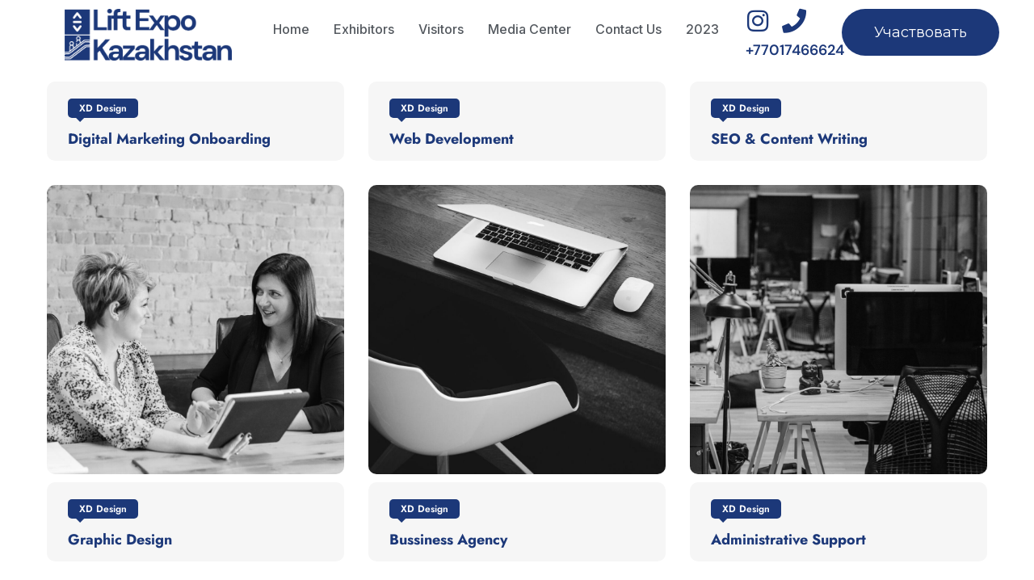

--- FILE ---
content_type: text/html; charset=UTF-8
request_url: https://liftexpo.kz/portfolios/
body_size: 25003
content:
<!DOCTYPE html>
<html dir="ltr" lang="en-US" prefix="og: https://ogp.me/ns#">
<head>
	<meta charset="UTF-8">
		<meta name="viewport" content="width=device-width, initial-scale=1">
	<link rel="profile" href="http://gmpg.org/xfn/11">
	<title>Portfolios - Lift Expo Kazakhstan</title>
	<style>img:is([sizes="auto" i], [sizes^="auto," i]) { contain-intrinsic-size: 3000px 1500px }</style>
	
		<!-- All in One SEO 4.8.4.1 - aioseo.com -->
	<meta name="robots" content="max-image-preview:large" />
	<link rel="canonical" href="https://liftexpo.kz/portfolios/" />
	<link rel="next" href="https://liftexpo.kz/portfolios/page/2/" />
	<meta name="generator" content="All in One SEO (AIOSEO) 4.8.4.1" />
		<meta property="og:locale" content="en_US" />
		<meta property="og:site_name" content="Lift Expo Kazakhstan - 3 - 5 April 2024" />
		<meta property="og:type" content="website" />
		<meta property="og:title" content="Portfolios - Lift Expo Kazakhstan" />
		<meta property="og:url" content="https://liftexpo.kz/portfolios/" />
		<meta name="twitter:card" content="summary_large_image" />
		<meta name="twitter:title" content="Portfolios - Lift Expo Kazakhstan" />
		<script type="application/ld+json" class="aioseo-schema">
			{"@context":"https:\/\/schema.org","@graph":[{"@type":"BreadcrumbList","@id":"https:\/\/liftexpo.kz\/portfolios\/#breadcrumblist","itemListElement":[{"@type":"ListItem","@id":"https:\/\/liftexpo.kz#listItem","position":1,"name":"Home","item":"https:\/\/liftexpo.kz","nextItem":{"@type":"ListItem","@id":"https:\/\/liftexpo.kz\/portfolios\/#listItem","name":"Archives for "}},{"@type":"ListItem","@id":"https:\/\/liftexpo.kz\/portfolios\/#listItem","position":2,"name":"Archives for ","previousItem":{"@type":"ListItem","@id":"https:\/\/liftexpo.kz#listItem","name":"Home"}}]},{"@type":"CollectionPage","@id":"https:\/\/liftexpo.kz\/portfolios\/#collectionpage","url":"https:\/\/liftexpo.kz\/portfolios\/","name":"Portfolios - Lift Expo Kazakhstan","inLanguage":"en-US","isPartOf":{"@id":"https:\/\/liftexpo.kz\/#website"},"breadcrumb":{"@id":"https:\/\/liftexpo.kz\/portfolios\/#breadcrumblist"}},{"@type":"Organization","@id":"https:\/\/liftexpo.kz\/#organization","name":"Lift Expo","description":"3 - 5 April 2024","url":"https:\/\/liftexpo.kz\/"},{"@type":"WebSite","@id":"https:\/\/liftexpo.kz\/#website","url":"https:\/\/liftexpo.kz\/","name":"Lift Expo Kazakhstan","description":"3 - 5 April 2024","inLanguage":"en-US","publisher":{"@id":"https:\/\/liftexpo.kz\/#organization"}}]}
		</script>
		<!-- All in One SEO -->

<link rel='dns-prefetch' href='//www.googletagmanager.com' />
<link rel='dns-prefetch' href='//cdnjs.cloudflare.com' />
<link rel='dns-prefetch' href='//fonts.googleapis.com' />
<link rel="alternate" type="application/rss+xml" title="Lift Expo Kazakhstan &raquo; Feed" href="https://liftexpo.kz/en/feed/" />
<link rel="alternate" type="application/rss+xml" title="Lift Expo Kazakhstan &raquo; Comments Feed" href="https://liftexpo.kz/en/comments/feed/" />
<link rel="alternate" type="application/rss+xml" title="Lift Expo Kazakhstan &raquo; Portfolios Feed" href="https://liftexpo.kz/portfolios/feed/" />
<style type="text/css">.brave_popup{display:none}</style><script data-no-optimize="1"> var brave_popup_data = {}; var bravepop_emailValidation=false; var brave_popup_videos = {};  var brave_popup_formData = {};var brave_popup_adminUser = false; var brave_popup_pageInfo = {"type":"archive","pageID":"","singleType":"portfolios"};  var bravepop_emailSuggestions={};</script><script type="text/javascript">
/* <![CDATA[ */
window._wpemojiSettings = {"baseUrl":"https:\/\/s.w.org\/images\/core\/emoji\/16.0.1\/72x72\/","ext":".png","svgUrl":"https:\/\/s.w.org\/images\/core\/emoji\/16.0.1\/svg\/","svgExt":".svg","source":{"concatemoji":"https:\/\/liftexpo.kz\/wp-includes\/js\/wp-emoji-release.min.js?ver=6.8.3"}};
/*! This file is auto-generated */
!function(s,n){var o,i,e;function c(e){try{var t={supportTests:e,timestamp:(new Date).valueOf()};sessionStorage.setItem(o,JSON.stringify(t))}catch(e){}}function p(e,t,n){e.clearRect(0,0,e.canvas.width,e.canvas.height),e.fillText(t,0,0);var t=new Uint32Array(e.getImageData(0,0,e.canvas.width,e.canvas.height).data),a=(e.clearRect(0,0,e.canvas.width,e.canvas.height),e.fillText(n,0,0),new Uint32Array(e.getImageData(0,0,e.canvas.width,e.canvas.height).data));return t.every(function(e,t){return e===a[t]})}function u(e,t){e.clearRect(0,0,e.canvas.width,e.canvas.height),e.fillText(t,0,0);for(var n=e.getImageData(16,16,1,1),a=0;a<n.data.length;a++)if(0!==n.data[a])return!1;return!0}function f(e,t,n,a){switch(t){case"flag":return n(e,"\ud83c\udff3\ufe0f\u200d\u26a7\ufe0f","\ud83c\udff3\ufe0f\u200b\u26a7\ufe0f")?!1:!n(e,"\ud83c\udde8\ud83c\uddf6","\ud83c\udde8\u200b\ud83c\uddf6")&&!n(e,"\ud83c\udff4\udb40\udc67\udb40\udc62\udb40\udc65\udb40\udc6e\udb40\udc67\udb40\udc7f","\ud83c\udff4\u200b\udb40\udc67\u200b\udb40\udc62\u200b\udb40\udc65\u200b\udb40\udc6e\u200b\udb40\udc67\u200b\udb40\udc7f");case"emoji":return!a(e,"\ud83e\udedf")}return!1}function g(e,t,n,a){var r="undefined"!=typeof WorkerGlobalScope&&self instanceof WorkerGlobalScope?new OffscreenCanvas(300,150):s.createElement("canvas"),o=r.getContext("2d",{willReadFrequently:!0}),i=(o.textBaseline="top",o.font="600 32px Arial",{});return e.forEach(function(e){i[e]=t(o,e,n,a)}),i}function t(e){var t=s.createElement("script");t.src=e,t.defer=!0,s.head.appendChild(t)}"undefined"!=typeof Promise&&(o="wpEmojiSettingsSupports",i=["flag","emoji"],n.supports={everything:!0,everythingExceptFlag:!0},e=new Promise(function(e){s.addEventListener("DOMContentLoaded",e,{once:!0})}),new Promise(function(t){var n=function(){try{var e=JSON.parse(sessionStorage.getItem(o));if("object"==typeof e&&"number"==typeof e.timestamp&&(new Date).valueOf()<e.timestamp+604800&&"object"==typeof e.supportTests)return e.supportTests}catch(e){}return null}();if(!n){if("undefined"!=typeof Worker&&"undefined"!=typeof OffscreenCanvas&&"undefined"!=typeof URL&&URL.createObjectURL&&"undefined"!=typeof Blob)try{var e="postMessage("+g.toString()+"("+[JSON.stringify(i),f.toString(),p.toString(),u.toString()].join(",")+"));",a=new Blob([e],{type:"text/javascript"}),r=new Worker(URL.createObjectURL(a),{name:"wpTestEmojiSupports"});return void(r.onmessage=function(e){c(n=e.data),r.terminate(),t(n)})}catch(e){}c(n=g(i,f,p,u))}t(n)}).then(function(e){for(var t in e)n.supports[t]=e[t],n.supports.everything=n.supports.everything&&n.supports[t],"flag"!==t&&(n.supports.everythingExceptFlag=n.supports.everythingExceptFlag&&n.supports[t]);n.supports.everythingExceptFlag=n.supports.everythingExceptFlag&&!n.supports.flag,n.DOMReady=!1,n.readyCallback=function(){n.DOMReady=!0}}).then(function(){return e}).then(function(){var e;n.supports.everything||(n.readyCallback(),(e=n.source||{}).concatemoji?t(e.concatemoji):e.wpemoji&&e.twemoji&&(t(e.twemoji),t(e.wpemoji)))}))}((window,document),window._wpemojiSettings);
/* ]]> */
</script>
<link rel='stylesheet' id='iziModal-css' href='https://liftexpo.kz/wp-content/plugins/themesflat-elementor/post-format/assets/css/iziModal.css?ver=6.8.3' type='text/css' media='all' />
<link rel='stylesheet' id='parallax-css' href='https://liftexpo.kz/wp-content/plugins/themesflat-elementor/assets/css/parallax.css?ver=6.8.3' type='text/css' media='all' />
<link rel='stylesheet' id='tf-animated-css' href='https://liftexpo.kz/wp-content/plugins/themesflat-elementor/assets/css/tf-animated.css?ver=6.8.3' type='text/css' media='all' />
<link rel='stylesheet' id='bootstrap-css' href='https://liftexpo.kz/wp-content/themes/bixos/css/bootstrap.css?ver=1' type='text/css' media='all' />
<style id='wp-emoji-styles-inline-css' type='text/css'>

	img.wp-smiley, img.emoji {
		display: inline !important;
		border: none !important;
		box-shadow: none !important;
		height: 1em !important;
		width: 1em !important;
		margin: 0 0.07em !important;
		vertical-align: -0.1em !important;
		background: none !important;
		padding: 0 !important;
	}
</style>
<style id='classic-theme-styles-inline-css' type='text/css'>
/*! This file is auto-generated */
.wp-block-button__link{color:#fff;background-color:#32373c;border-radius:9999px;box-shadow:none;text-decoration:none;padding:calc(.667em + 2px) calc(1.333em + 2px);font-size:1.125em}.wp-block-file__button{background:#32373c;color:#fff;text-decoration:none}
</style>
<style id='global-styles-inline-css' type='text/css'>
:root{--wp--preset--aspect-ratio--square: 1;--wp--preset--aspect-ratio--4-3: 4/3;--wp--preset--aspect-ratio--3-4: 3/4;--wp--preset--aspect-ratio--3-2: 3/2;--wp--preset--aspect-ratio--2-3: 2/3;--wp--preset--aspect-ratio--16-9: 16/9;--wp--preset--aspect-ratio--9-16: 9/16;--wp--preset--color--black: #000000;--wp--preset--color--cyan-bluish-gray: #abb8c3;--wp--preset--color--white: #ffffff;--wp--preset--color--pale-pink: #f78da7;--wp--preset--color--vivid-red: #cf2e2e;--wp--preset--color--luminous-vivid-orange: #ff6900;--wp--preset--color--luminous-vivid-amber: #fcb900;--wp--preset--color--light-green-cyan: #7bdcb5;--wp--preset--color--vivid-green-cyan: #00d084;--wp--preset--color--pale-cyan-blue: #8ed1fc;--wp--preset--color--vivid-cyan-blue: #0693e3;--wp--preset--color--vivid-purple: #9b51e0;--wp--preset--gradient--vivid-cyan-blue-to-vivid-purple: linear-gradient(135deg,rgba(6,147,227,1) 0%,rgb(155,81,224) 100%);--wp--preset--gradient--light-green-cyan-to-vivid-green-cyan: linear-gradient(135deg,rgb(122,220,180) 0%,rgb(0,208,130) 100%);--wp--preset--gradient--luminous-vivid-amber-to-luminous-vivid-orange: linear-gradient(135deg,rgba(252,185,0,1) 0%,rgba(255,105,0,1) 100%);--wp--preset--gradient--luminous-vivid-orange-to-vivid-red: linear-gradient(135deg,rgba(255,105,0,1) 0%,rgb(207,46,46) 100%);--wp--preset--gradient--very-light-gray-to-cyan-bluish-gray: linear-gradient(135deg,rgb(238,238,238) 0%,rgb(169,184,195) 100%);--wp--preset--gradient--cool-to-warm-spectrum: linear-gradient(135deg,rgb(74,234,220) 0%,rgb(151,120,209) 20%,rgb(207,42,186) 40%,rgb(238,44,130) 60%,rgb(251,105,98) 80%,rgb(254,248,76) 100%);--wp--preset--gradient--blush-light-purple: linear-gradient(135deg,rgb(255,206,236) 0%,rgb(152,150,240) 100%);--wp--preset--gradient--blush-bordeaux: linear-gradient(135deg,rgb(254,205,165) 0%,rgb(254,45,45) 50%,rgb(107,0,62) 100%);--wp--preset--gradient--luminous-dusk: linear-gradient(135deg,rgb(255,203,112) 0%,rgb(199,81,192) 50%,rgb(65,88,208) 100%);--wp--preset--gradient--pale-ocean: linear-gradient(135deg,rgb(255,245,203) 0%,rgb(182,227,212) 50%,rgb(51,167,181) 100%);--wp--preset--gradient--electric-grass: linear-gradient(135deg,rgb(202,248,128) 0%,rgb(113,206,126) 100%);--wp--preset--gradient--midnight: linear-gradient(135deg,rgb(2,3,129) 0%,rgb(40,116,252) 100%);--wp--preset--font-size--small: 13px;--wp--preset--font-size--medium: 20px;--wp--preset--font-size--large: 36px;--wp--preset--font-size--x-large: 42px;--wp--preset--spacing--20: 0.44rem;--wp--preset--spacing--30: 0.67rem;--wp--preset--spacing--40: 1rem;--wp--preset--spacing--50: 1.5rem;--wp--preset--spacing--60: 2.25rem;--wp--preset--spacing--70: 3.38rem;--wp--preset--spacing--80: 5.06rem;--wp--preset--shadow--natural: 6px 6px 9px rgba(0, 0, 0, 0.2);--wp--preset--shadow--deep: 12px 12px 50px rgba(0, 0, 0, 0.4);--wp--preset--shadow--sharp: 6px 6px 0px rgba(0, 0, 0, 0.2);--wp--preset--shadow--outlined: 6px 6px 0px -3px rgba(255, 255, 255, 1), 6px 6px rgba(0, 0, 0, 1);--wp--preset--shadow--crisp: 6px 6px 0px rgba(0, 0, 0, 1);}:where(.is-layout-flex){gap: 0.5em;}:where(.is-layout-grid){gap: 0.5em;}body .is-layout-flex{display: flex;}.is-layout-flex{flex-wrap: wrap;align-items: center;}.is-layout-flex > :is(*, div){margin: 0;}body .is-layout-grid{display: grid;}.is-layout-grid > :is(*, div){margin: 0;}:where(.wp-block-columns.is-layout-flex){gap: 2em;}:where(.wp-block-columns.is-layout-grid){gap: 2em;}:where(.wp-block-post-template.is-layout-flex){gap: 1.25em;}:where(.wp-block-post-template.is-layout-grid){gap: 1.25em;}.has-black-color{color: var(--wp--preset--color--black) !important;}.has-cyan-bluish-gray-color{color: var(--wp--preset--color--cyan-bluish-gray) !important;}.has-white-color{color: var(--wp--preset--color--white) !important;}.has-pale-pink-color{color: var(--wp--preset--color--pale-pink) !important;}.has-vivid-red-color{color: var(--wp--preset--color--vivid-red) !important;}.has-luminous-vivid-orange-color{color: var(--wp--preset--color--luminous-vivid-orange) !important;}.has-luminous-vivid-amber-color{color: var(--wp--preset--color--luminous-vivid-amber) !important;}.has-light-green-cyan-color{color: var(--wp--preset--color--light-green-cyan) !important;}.has-vivid-green-cyan-color{color: var(--wp--preset--color--vivid-green-cyan) !important;}.has-pale-cyan-blue-color{color: var(--wp--preset--color--pale-cyan-blue) !important;}.has-vivid-cyan-blue-color{color: var(--wp--preset--color--vivid-cyan-blue) !important;}.has-vivid-purple-color{color: var(--wp--preset--color--vivid-purple) !important;}.has-black-background-color{background-color: var(--wp--preset--color--black) !important;}.has-cyan-bluish-gray-background-color{background-color: var(--wp--preset--color--cyan-bluish-gray) !important;}.has-white-background-color{background-color: var(--wp--preset--color--white) !important;}.has-pale-pink-background-color{background-color: var(--wp--preset--color--pale-pink) !important;}.has-vivid-red-background-color{background-color: var(--wp--preset--color--vivid-red) !important;}.has-luminous-vivid-orange-background-color{background-color: var(--wp--preset--color--luminous-vivid-orange) !important;}.has-luminous-vivid-amber-background-color{background-color: var(--wp--preset--color--luminous-vivid-amber) !important;}.has-light-green-cyan-background-color{background-color: var(--wp--preset--color--light-green-cyan) !important;}.has-vivid-green-cyan-background-color{background-color: var(--wp--preset--color--vivid-green-cyan) !important;}.has-pale-cyan-blue-background-color{background-color: var(--wp--preset--color--pale-cyan-blue) !important;}.has-vivid-cyan-blue-background-color{background-color: var(--wp--preset--color--vivid-cyan-blue) !important;}.has-vivid-purple-background-color{background-color: var(--wp--preset--color--vivid-purple) !important;}.has-black-border-color{border-color: var(--wp--preset--color--black) !important;}.has-cyan-bluish-gray-border-color{border-color: var(--wp--preset--color--cyan-bluish-gray) !important;}.has-white-border-color{border-color: var(--wp--preset--color--white) !important;}.has-pale-pink-border-color{border-color: var(--wp--preset--color--pale-pink) !important;}.has-vivid-red-border-color{border-color: var(--wp--preset--color--vivid-red) !important;}.has-luminous-vivid-orange-border-color{border-color: var(--wp--preset--color--luminous-vivid-orange) !important;}.has-luminous-vivid-amber-border-color{border-color: var(--wp--preset--color--luminous-vivid-amber) !important;}.has-light-green-cyan-border-color{border-color: var(--wp--preset--color--light-green-cyan) !important;}.has-vivid-green-cyan-border-color{border-color: var(--wp--preset--color--vivid-green-cyan) !important;}.has-pale-cyan-blue-border-color{border-color: var(--wp--preset--color--pale-cyan-blue) !important;}.has-vivid-cyan-blue-border-color{border-color: var(--wp--preset--color--vivid-cyan-blue) !important;}.has-vivid-purple-border-color{border-color: var(--wp--preset--color--vivid-purple) !important;}.has-vivid-cyan-blue-to-vivid-purple-gradient-background{background: var(--wp--preset--gradient--vivid-cyan-blue-to-vivid-purple) !important;}.has-light-green-cyan-to-vivid-green-cyan-gradient-background{background: var(--wp--preset--gradient--light-green-cyan-to-vivid-green-cyan) !important;}.has-luminous-vivid-amber-to-luminous-vivid-orange-gradient-background{background: var(--wp--preset--gradient--luminous-vivid-amber-to-luminous-vivid-orange) !important;}.has-luminous-vivid-orange-to-vivid-red-gradient-background{background: var(--wp--preset--gradient--luminous-vivid-orange-to-vivid-red) !important;}.has-very-light-gray-to-cyan-bluish-gray-gradient-background{background: var(--wp--preset--gradient--very-light-gray-to-cyan-bluish-gray) !important;}.has-cool-to-warm-spectrum-gradient-background{background: var(--wp--preset--gradient--cool-to-warm-spectrum) !important;}.has-blush-light-purple-gradient-background{background: var(--wp--preset--gradient--blush-light-purple) !important;}.has-blush-bordeaux-gradient-background{background: var(--wp--preset--gradient--blush-bordeaux) !important;}.has-luminous-dusk-gradient-background{background: var(--wp--preset--gradient--luminous-dusk) !important;}.has-pale-ocean-gradient-background{background: var(--wp--preset--gradient--pale-ocean) !important;}.has-electric-grass-gradient-background{background: var(--wp--preset--gradient--electric-grass) !important;}.has-midnight-gradient-background{background: var(--wp--preset--gradient--midnight) !important;}.has-small-font-size{font-size: var(--wp--preset--font-size--small) !important;}.has-medium-font-size{font-size: var(--wp--preset--font-size--medium) !important;}.has-large-font-size{font-size: var(--wp--preset--font-size--large) !important;}.has-x-large-font-size{font-size: var(--wp--preset--font-size--x-large) !important;}
:where(.wp-block-post-template.is-layout-flex){gap: 1.25em;}:where(.wp-block-post-template.is-layout-grid){gap: 1.25em;}
:where(.wp-block-columns.is-layout-flex){gap: 2em;}:where(.wp-block-columns.is-layout-grid){gap: 2em;}
:root :where(.wp-block-pullquote){font-size: 1.5em;line-height: 1.6;}
</style>
<link rel='stylesheet' id='contact-form-7-css' href='https://liftexpo.kz/wp-content/plugins/contact-form-7/includes/css/styles.css?ver=6.1' type='text/css' media='all' />
<link rel='stylesheet' id='intro-form-css-css' href='https://liftexpo.kz/wp-content/plugins/intro-form/assets/css/intro-form.css?ver=6.8.3' type='text/css' media='all' />
<link rel='stylesheet' id='simply-gallery-block-frontend-css' href='https://liftexpo.kz/wp-content/plugins/simply-gallery-block/blocks/pgc_sgb.min.style.css?ver=3.2.6' type='text/css' media='all' />
<link rel='stylesheet' id='thf_hf_plugin_fontawesome_css-css' href='https://cdnjs.cloudflare.com/ajax/libs/font-awesome/5.8.0/css/all.min.css?ver=1.0' type='text/css' media='all' />
<link rel='stylesheet' id='thf_hf_creative_buttons_css-css' href='https://liftexpo.kz/wp-content/plugins/the-unique-headers/assets/public/css/creative-buttons.css?ver=1.0' type='text/css' media='all' />
<link rel='stylesheet' id='thf_hf_search_style_css-css' href='https://liftexpo.kz/wp-content/plugins/the-unique-headers/assets/public/css/search_style.css?ver=1.0' type='text/css' media='all' />
<link rel='stylesheet' id='thf_hf_social_icon_css-css' href='https://liftexpo.kz/wp-content/plugins/the-unique-headers/assets/public/css/social_icon.css?ver=1.0' type='text/css' media='all' />
<link rel='stylesheet' id='thf_hf_header_top_css-css' href='https://liftexpo.kz/wp-content/plugins/the-unique-headers/assets/public/css/header-top.css?ver=1.0' type='text/css' media='all' />
<link rel='stylesheet' id='thf_hf_style_css-css' href='https://liftexpo.kz/wp-content/plugins/the-unique-headers/assets/public/css/style.css?ver=1.0' type='text/css' media='all' />
<link rel='stylesheet' id='themesflat-theme-slug-fonts-css' href='https://fonts.googleapis.com/css?family=Inter%3A100%2C200%2C300%2C400%2C500%2C600%2C700%2C900%2C300%7CDM+Sans%3A100%2C200%2C300%2C400%2C500%2C600%2C700%2C900%2C%7CJost%3A100%2C200%2C300%2C400%2C500%2C600%2C700%2C900%2C700%7CJost%3A100%2C200%2C300%2C400%2C500%2C600%2C700%2C900%2C700%7CJost%3A100%2C200%2C300%2C400%2C500%2C600%2C700%2C900%2C400%7CInter%3A100%2C200%2C300%2C400%2C500%2C600%2C700%2C900%2C300%7CJost%3A100%2C200%2C300%2C400%2C500%2C600%2C700%2C900%2C700%7COpen+Sans%3A100%2C200%2C300%2C400%2C500%2C600%2C700%2C900%2C400%7CJost%3A100%2C200%2C300%2C400%2C500%2C600%2C700%2C900%2C500%7CJost%3A100%2C200%2C300%2C400%2C500%2C600%2C700%2C900%2C700%7CJost%3A100%2C200%2C300%2C400%2C500%2C600%2C700%2C900%2C700%7CJost%3A100%2C200%2C300%2C400%2C500%2C600%2C700%2C900%2C700%7CJost%3A100%2C200%2C300%2C400%2C500%2C600%2C700%2C900%2C700%7CDM+Sans%3A100%2C200%2C300%2C400%2C500%2C600%2C700%2C900%2C700%7CDM+Sans%3A100%2C200%2C300%2C400%2C500%2C600%2C700%2C900%2C%7CDM+Sans%3A100%2C200%2C300%2C400%2C500%2C600%2C700%2C900%2C700%7CJost%3A100%2C200%2C300%2C400%2C500%2C600%2C700%2C900%2C700%7CJost%3A100%2C200%2C300%2C400%2C500%2C600%2C700%2C900%2C400%7CJost%3A100%2C200%2C300%2C400%2C500%2C600%2C700%2C900%2C400%7CJost%3A100%2C200%2C300%2C400%2C500%2C600%2C700%2C900%2C600' type='text/css' media='all' />
<link rel='stylesheet' id='flaticon-css' href='https://liftexpo.kz/wp-content/themes/bixos/css/flaticon.css?ver=6.8.3' type='text/css' media='all' />
<link rel='stylesheet' id='icon-bixos-css' href='https://liftexpo.kz/wp-content/themes/bixos/css/icon-bixos.css?ver=6.8.3' type='text/css' media='all' />
<link rel='stylesheet' id='owl-carousel-css' href='https://liftexpo.kz/wp-content/plugins/themesflat-elementor/assets/css/owl.carousel.min.css?ver=6.8.3' type='text/css' media='all' />
<link rel='stylesheet' id='themesflat-animated-css' href='https://liftexpo.kz/wp-content/themes/bixos/css/animated.css?ver=6.8.3' type='text/css' media='all' />
<link rel='stylesheet' id='themesflat-main-css' href='https://liftexpo.kz/wp-content/themes/bixos/css/main.css?ver=6.8.3' type='text/css' media='all' />
<link rel='stylesheet' id='themesflat-inline-css-css' href='https://liftexpo.kz/wp-content/themes/bixos/css/inline-css.css?ver=6.8.3' type='text/css' media='all' />
<style id='themesflat-inline-css-inline-css' type='text/css'>
#themesflat-content{padding-top:120px; padding-bottom:120px; }
.themesflat-top .container-inside{padding-top:15px; padding-bottom:15px; }
#header #logo{}
#footer{padding-top:115px; padding-bottom:70px; }
.themesflat-partner-box{padding-top:97px; padding-bottom:97px; }
.page-title{padding-top:288px; padding-bottom:163px; }
body,button,input,select,textarea { font-family:Inter;}
.blog-single .entry-content .icon-list { font-family:Inter!important;}
body,button,input,select,textarea { font-weight:300;}
body,button,input,select,textarea { font-style:normal; }
body,button,input,select,textarea { font-size:14px; }
body,button,input,select,textarea { line-height:2.15;}
body,button,input,select,textarea { letter-spacing:0px;}
h1,h2,h3,h4,h5,h6 { font-family:DM Sans;}
h1,h2,h3,h4,h5,h6 { line-height:1.235;}
h1,h2,h3,h4,h5,h6 { letter-spacing:0px;}
h1,h2,h3,h4,h5,h6  { font-style:normal; }
h1 { font-size:72px; }
h2 { font-size:36px; }
h3 { font-size:32px; }
h4 { font-size:24px; }
h5 { font-size:18px; }
h6 { font-size:16px; }
#mainnav > ul > li > a, .header-modal-menu-left-btn .text, header .flat-information li { font-family:Jost;}
#mainnav > ul > li > a, .header-modal-menu-left-btn .text { font-weight:700;}
#mainnav > ul > li > a, .header-modal-menu-left-btn .text  { font-style:normal; }
#mainnav ul li a, .header-modal-menu-left-btn .text, header .flat-information li { font-size:18px;}
#mainnav > ul > li > a, #header .show-search, header .block a, #header .mini-cart-header .cart-count, #header .mini-cart .cart-count, .button-menu { line-height:26px;}
#header.header-sticky #mainnav > ul > li > a, #header.header-sticky .show-search a, #header.header-sticky .block a, #header.header-sticky .mini-cart-header .cart-count, #header.header-sticky .mini-cart .cart-count, #header.header-sticky .button-menu { line-height:calc(26px / 1.2);}
#mainnav > ul > li > a, #header .show-search a, header .block a, #header .mini-cart-header .cart-count, #header .mini-cart .cart-count, .button-menu { letter-spacing:0px;}
#mainnav ul.sub-menu > li > a { font-family:Jost;}
#mainnav ul.sub-menu > li > a { font-weight:700;}
#mainnav ul.sub-menu > li > a  { font-style:normal; }
#mainnav ul.sub-menu > li > a { font-size:16px;}
#mainnav ul.sub-menu > li > a { line-height:24px;}
#mainnav ul.sub-menu > li > a { letter-spacing:0px;}
blockquote { font-family:Inter;}
blockquote { font-weight:300;}
blockquote { font-style:normal; }
blockquote { font-size:16px;}
blockquote { line-height:30px;}
blockquote { letter-spacing:0px;}
article .entry-title { font-family:Jost;}
article .entry-title { font-weight:700;}
article .entry-title { font-style:normal; }
article .entry-title { font-size:32px;}
article .entry-title { line-height:1.4;}
article .entry-title { letter-spacing:0;}
article .post-meta .item-meta { font-family:Open Sans;}
article .post-meta .item-meta { font-weight:400;}
article .post-meta .item-meta { font-style:normal; }
article .post-meta .item-meta { font-size:14px;}
article .post-meta .item-meta { line-height:1.5;}
article .post-meta .item-meta { letter-spacing:0px;}
article .themesflat-button { font-family:Jost;}
article .themesflat-button { font-weight:500;}
article .themesflat-button { font-style:normal; }
article .themesflat-button { font-size:14px;}
article .themesflat-button { line-height:1;}
article .themesflat-button { letter-spacing:0;}
.single article .entry-title { font-family:Jost;}
.single article .entry-title { font-weight:700;}
.single article .entry-title { font-style:normal; }
.single article .entry-title { font-size:32px;}
.single article .entry-title { line-height:1.4;}
.single article .entry-title { letter-spacing:0px;}
.comment-title, .comment-reply-title, .comment-reply-title a { font-family:Jost;}
.comment-title, .comment-reply-title, .comment-reply-title a { font-weight:700;}
.comment-title, .comment-reply-title, .comment-reply-title a { font-style:normal; }
.comment-title, .comment-reply-title { font-size:36px;}
.comment-title, .comment-reply-title, .comment-reply-title a { line-height:1.2;}
.comment-title, .comment-reply-title, .comment-reply-title a { letter-spacing:0px;}
.sidebar .widget .widget-title, .sidebar .widget h2, .sidebar .wp-block-search .wp-block-search__label, .sidebar .wc-block-product-search .wc-block-product-search__label { font-family:Jost;}
.sidebar .widget .widget-title, .widget h2, .sidebar .wp-block-search .wp-block-search__label, .sidebar .wc-block-product-search .wc-block-product-search__label { font-weight:700;}
.sidebar .widget .widget-title, .widget h2, .sidebar .wp-block-search .wp-block-search__label, .sidebar .wc-block-product-search .wc-block-product-search__label { font-style:normal; }
.sidebar .widget .widget-title, .widget h2, .sidebar .wp-block-search .wp-block-search__label, .sidebar .wc-block-product-search .wc-block-product-search__label { font-size:18px;}
.sidebar .widget .widget-title, .widget h2, .sidebar .wp-block-search .wp-block-search__label, .sidebar .wc-block-product-search .wc-block-product-search__label { line-height:1.2;}
.sidebar .widget .widget-title, .widget h2, .sidebar .wp-block-search .wp-block-search__label, .sidebar .wc-block-product-search .wc-block-product-search__label { letter-spacing:0px;}
footer .widget .widget-title, footer .widget h2, footer .wp-block-search .wp-block-search__label { font-family:Jost;}
footer .widget .widget-title, footer .widget h2, footer .wp-block-search .wp-block-search__label { font-weight:700;}
footer .widget .widget-title, footer .widget h2, footer .wp-block-search .wp-block-search__label { font-style:normal; }
footer .widget .widget-title, footer .widget h2, footer .wp-block-search .wp-block-search__label { font-size:18px;}
footer .widget .widget-title, footer .widget h2, footer .wp-block-search .wp-block-search__label { line-height:1.5;}
footer .widget .widget-title, footer .widget h2, footer .wp-block-search .wp-block-search__label { letter-spacing:0px;}
.page-title .page-title-heading { font-family:DM Sans;}
.page-title .page-title-heading { font-weight:700;}
.page-title .page-title-heading { font-style:normal; }
.page-title .page-title-heading { font-size:72px;}
.page-title .page-title-heading { line-height:1.2;}
.page-title .page-title-heading { letter-spacing:-0px;}
.breadcrumbs, .breadcrumbs span a, .breadcrumbs a, .breadcrumbs span { font-family:DM Sans;}
.breadcrumbs, .breadcrumbs span a, .breadcrumbs a, .breadcrumbs span { font-style:normal; }
.breadcrumbs, .breadcrumbs span a, .breadcrumbs a, .breadcrumbs span { font-size:18px;}
.breadcrumbs, .breadcrumbs span a, .breadcrumbs a, .breadcrumbs span { line-height:1.5;}
.breadcrumbs, .breadcrumbs span a, .breadcrumbs a, .breadcrumbs span { letter-spacing:0px;}
.themesflat-button, button, input[type="button"], input[type="reset"], input[type="submit"] { font-family:DM Sans;}
.themesflat-button, button, input[type="button"], input[type="reset"], input[type="submit"] { font-weight:700;}
.themesflat-button, button, input[type="button"], input[type="reset"], input[type="submit"] { font-style:normal; }
.themesflat-button, button, input[type="button"], input[type="reset"], input[type="submit"] { font-size:14px;}
.themesflat-button, button, input[type="button"], input[type="reset"], input[type="submit"] { line-height:1;}
.themesflat-button, button, input[type="button"], input[type="reset"], input[type="submit"] { letter-spacing:0px;}
.navigation a, .pagination > span, .navigation.paging-navigation span, .page-links a, .page-links > span, .woocommerce-pagination ul li span, .woocommerce-pagination ul li a { font-family:Jost;}
.navigation a, .pagination > span, .navigation.paging-navigation span, .page-links a, .page-links > span, .woocommerce-pagination ul li span, .woocommerce-pagination ul li a { font-weight:700;}
.navigation a, .pagination > span, .navigation.paging-navigation span, .page-links a, .page-links > span, .woocommerce-pagination ul li span, .woocommerce-pagination ul li a { font-style:normal; }
.navigation a, .pagination > span, .navigation.paging-navigation span, .page-links a, .page-links > span, .woocommerce-pagination ul li span, .woocommerce-pagination ul li a { font-size:14px;}
.navigation a, .pagination > span, .navigation.paging-navigation span, .page-links a, .page-links > span, .woocommerce-pagination ul li span, .woocommerce-pagination ul li a { line-height:1;}
.navigation a, .pagination > span, .navigation.paging-navigation span, .page-links a, .page-links > span, .woocommerce-pagination ul li span, .woocommerce-pagination ul li a { letter-spacing:0px;}
.copyright { font-family:Jost;}
.copyright { font-weight:600;}
.copyright { font-style:normal; }
.copyright { font-size:14px;}
.copyright { line-height:1.5;}
.bottom { font-family:Jost;}
.bottom { font-weight:400;}
.bottom { font-style:normal; }
.bottom { font-size:18px;}
.bottom { line-height:1.5;}
.bottom { letter-spacing:0px;}
.themesflat-top { background-color:#1C1E22 ; } 
.themesflat-top { color:rgba(255, 255, 255, 0.7) ;} 
.themesflat-top a { color:rgba(255, 255, 255, 0.3) ;} 
.themesflat-top a:hover { color:#FF4040 ;} 
.themesflat-top { font-family:Jost;}
.themesflat-top { font-weight:400;}
.themesflat-top { font-style:normal; }
.themesflat-top { font-size:14px;}
.themesflat-top { line-height:1.5;}
#header.header-default, #header.header-1, #header.header-2 { background:rgba(255,255,255,0);}
#header.header-sticky { background:#000;}
#mainnav > ul > li > a, .header-modal-menu-left-btn .text, header .flat-information li, header .flat-information li a, #header.header-style1 .btn-header { color:#fff;}
.header-modal-menu-left-btn .modal-menu-left-btn .line { background:#fff;}
#mainnav > ul > li:hover > a,#mainnav > ul > li.current-menu-item > a, #mainnav > ul > li.current-menu-ancestor > a, #mainnav > ul > li.current-menu-parent > a,#mainnav > ul > li:hover > a,#mainnav > ul > li.current-menu-item > a, #mainnav > ul > li.current-menu-ancestor > a, #mainnav > ul > li.current-menu-parent > a { color:#FF4040;}
#mainnav > ul > li > a:after,#mainnav > ul > li.current-menu-item > a:after, #mainnav > ul > li.current-menu-ancestor > a:after, #mainnav > ul > li.current-menu-parent > a:after { background:#FF4040;}
#mainnav ul.sub-menu > li > a, #mainnav li.megamenu > ul.sub-menu > .menu-item-has-children > a { color:#000;}
#mainnav ul.sub-menu,#mainnav ul.sub-menu:before { background-color:#fff;}
#mainnav ul.sub-menu > li > a:hover, #mainnav ul.sub-menu > li.current-menu-item > a, #mainnav-mobi ul li.current-menu-item > a, #mainnav-mobi ul li.current-menu-ancestor > a, #mainnav ul.sub-menu > li.current-menu-ancestor > a, #mainnav-mobi ul li .current-menu-item > a, #mainnav-mobi ul li.current-menu-item .btn-submenu:before, #mainnav-mobi ul li .current-menu-item .btn-submenu:before { color:#FF4040;}
#mainnav ul.sub-menu:after { background:#FF4040;}
#mainnav ul.sub-menu > li > a:before { background-color:rgba(255, 255, 255, 0);}
#mainnav ul.sub-menu > li { border-top-color:rgba(0, 0, 0, 0.1);}
#header #logo a img, .modal-menu__panel-footer .logo-panel a img { max-width:170px;height: auto;}
#mainnav > ul > li { margin-left:18px; margin-right:18px;}
.footer_background { background:#222429;}
#footer .widget-title, #footer h2, #footer h3, #footer h4, #footer h5, #footer h6, #footer .wp-block-search .wp-block-search__label { color:#ffffff;}
#footer, #footer input,#footer select,#footer textarea, #footer a, footer .widget.widget-recent-news li .text .post-date, footer .widget.widget_latest_news li .text .post-date, #footer .footer-widgets .widget.widget_themesflat_socials ul li a, footer select option, footer .widget.widget_recent_entries ul li .post-date, #footer .wp-block-latest-posts__post-author, #footer .wp-block-latest-posts__post-date,#footer .label-subcribe,#footer .content,#footer .wp-block-calendar tbody td { color:#FFFFFFB2;}
#footer a:hover,#footer .footer-widgets .widget.widget_themesflat_socials ul li a:hover { color:#FF4040;}
footer .widget.widget_nav_menu ul > li > a:before{ background:#FF4040;}
.bottom { background:#1C1E22;}
.bottom, .bottom a { color:#ffffff;}
.bottom .copyright a { color:#FF4040;}
.bottom a:hover, .bottom .copyright a:hover { color:#ffffff;}
.bottom .copyright a:before { background:#ffffff;}
.themesflat-action-box .overlay { background-color:rgba(29, 42, 55, 0.9);}
.themesflat-action-box .heading, .themesflat-action-box h2, .themesflat-action-box h3, .themesflat-action-box h4, .themesflat-action-box h5, .themesflat-action-box h6 { color:#ffffff;}
.themesflat-action-box, .themesflat-action-box p { color:#ffffff;}
.themesflat-action-box .themesflat-button, .themesflat-action-box .themesflat-button:hover { color:#ffffff;}
.themesflat-action-box .themesflat-button { background-color:#eb6d2f;}
.themesflat-partner-box { background: #FF4040;}
.page-title .overlay { background: #222429;}
.page-title .overlay { opacity:0%; filter:alpha(opacity=0); }
.page-title {background-image: url(https://liftexpo.kz/wp-content/uploads/2022/09/bg-page-title-min-1.jpg);}
.page-title {background-size: cover;}
.page-title h1 {color:rgba(255,255,255,1)!important;}
.page-title.parallax h1:after, .page-title.video h1:after {background:rgba(255,255,255,1);}
.breadcrumbs span, .breadcrumbs span a, .breadcrumbs a, .breadcrumbs span i, .breadcrumbs span.trail-browse i {color:rgba(255,255,255,1);}
body, input, select, textarea { color:#777777}
.themesflat-portfolio .item .category-post a:hover,ul.iconlist .list-title .testimonial-content blockquote,.testimonial-content .author-info,.themesflat_counter.style2 .themesflat_counter-content-right,.themesflat_counter.style2 .themesflat_counter-content-left, .page-links a:focus,.widget_search .search-form input[type=search],.entry-meta ul,.entry-meta ul.meta-right,.entry-footer strong, .themesflat_button_container .themesflat-button.no-background, .portfolio-single .entry-content, article .entry-meta ul li a, .blog-single .entry-footer .tags-links a, .navigation.posts-navigation .nav-links li a .meta-nav, .flat-language ul.unstyled-child li a, .themesflat-price-product del { color:#777777}
.widget .widget-title:after, .widget .widget-title:before,ul.iconlist li.circle:before { background-color:#777777}
body, .page-wrap, .boxed .themesflat-boxed { background-color:#fff ; } 
h1, h2, h3, h4, h5, h6 { color:#ffffff;}
article .entry-title a, .item article .entry-title a, .tags-links a, .logged-in-as a, blockquote em a,a { color:#ffffff;}
.comment-list .comement_reply a:hover, .sidebar .widget_recent_comments ul li, .sidebar .widget.widget_block ol.wp-block-latest-comments li, .sidebar .widget.widget_recent_comments ul li, .sidebar .widget.widget_rss ul li, .sidebar .widget.widget_block ol.wp-block-latest-comments li, .sidebar .wp-block-search .wp-block-search__label, .sidebar .wc-block-product-search .wc-block-product-search__label { color:#ffffff!important;}
.tf-posts .blog-post .tf-button:hover, .tf-posts .blog-post .title a { color:#ffffff;}
#commentform .wrap-input-submit:before, .themesflat-button:before, .wp-block-button__link:before, .draw-border a:before, button:before, .btn:before, input[type="button"]:hover, input[type="reset"]:hover, input[type="submit"]:hover, .go-top { background-color:#ffffff;}
input[type='submit']:hover,.navigation.paging-navigation a.next:hover,.navigation.paging-navigation a.prev { background-color:#ffffff !important;}
.modal-menu__panel-body .search-form input[type="search"]:focus,.navigation.paging-navigation a.next:hover,.navigation.paging-navigation a.prev { border-color:#ffffff;}
 :root { --theme-primary-color:#ffffff ;}
a:hover, .comment-list .comement_reply a, .wp-block-pullquote cite, blockquote em, blockquote em a:hover, blockquote i, blockquote cite, blockquote cite a, article .entry-title a:hover, .navigation.posts-navigation .nav-links a:hover, .widget_calendar table #today:hover, .widget_calendar table #today a:hover, .widget_calendar table tbody tr a:hover, .widget_calendar nav a:hover, article .post-meta .item-meta .meta-icon,.post-meta .item-meta .meta-icon, article .post-meta .item-meta a:hover, .social-share-article ul li a:hover, .widget.widget-recent-news li .text .post-date i, .widget.widget_latest_news li .text .post-date i, .widget.widget-recent-news li .text h6 a:hover, .widget.widget_latest_news li .text h6 a:hover, .themesflat-services-taxonomy .services-post .post-icon i, .portfolios-post .content .post-meta a:hover, .project-post .content .post-meta a:hover, .project-post .content .title a:hover, .tf-posts .blog-post .tf-button, .tf-posts .blog-post .title a:hover, .tf-services-wrap.style2 .services-post:hover .post-icon i, .tf-services-wrap.style2 .services-post .tf-button-container a, .breadcrumbs a:hover, .breadcrumbs span a:hover, .breadcrumbs a:hover span, .breadcrumbs span a:hover span, blockquote a:hover, .widget.widget_recent_entries ul li a:hover, .widget.widget_block ul.wp-block-latest-posts li a:hover, #mainnav_canvas ul li.current-menu-item > a, #mainnav_canvas ul li.current_page_item > a, #mainnav_canvas ul li.current-menu-ancestor > a, #mainnav_canvas ul li.current-menu-parent > a, .tags-links a:hover, .logged-in-as a:hover, .comments-area ol.comment-list article .comment_content .comment_meta .comment_author a:hover, .single-portfolios .entry-content .meta-post a:hover, .single-project .entry-content .meta-post a:hover, .services-post .title a:hover, .services-post .tf-button-container a:hover, .info-header .phone:hover, .post-meta a:hover, #mainnav_canvas ul li a:hover, article .entry-title a:hover, .item article .entry-title a:hover, .widget ul li a:hover, .widget ol li a:hover, .sidebar .widget.widget_nav_menu ul li a:hover, .widget.widget_meta ul li a:hover, .tf-posts.style3 .content .post-meta a:hover, .tf-posts.style3 .blog-post .tf-button:hover, .tf-posts.style3 .blog-post .tf-button:hover:after, .tf-posts.style4 .content .post-meta a:hover, .tf-posts.style4 .blog-post .tf-button:hover, .tf-posts.style4 .blog-post .tf-button:hover:after,article .themesflat-button:hover,.wp-block-categories li:hover::before,.themesflat-top.topbar-style-2 .themesflat-socials li a:hover,.widget.widget-recent-blogs .text .post-author i,.widget.widget-recent-blogs .text .post-comment i ,article .post-meta .item-meta a:hover,.widget.widget-recent-blogs-portfolio .text .post-comment a:hover,.widget.widget-recent-blogs .text .post-comment a:hover,.widget.widget_latest_blogs .text .post-comment a:hover,.widget.widget-recent-blogs-portfolio .text .meta-text:hover,.widget.widget-recent-blogs .text .meta-text:hover,.widget.widget_latest_blogs .text .meta-text:hover ,.themesflat-top ul li .tb-email,.page-title.default .page-title-heading span,.blog-single .entry-content h5 span,.blog-single .entry-content .quote-admin h6,.comment-reply-title span, .comment-title span { color:#1c3879;}
.widget_nav_menu .menu .current-menu-item a { color:#1c3879 !important;}
.sidebar .widget ul li a:hover,.sidebar .widget.widget-recent-blogs-portfolio .btn-themesflat:hover, .sidebar .widget.widget-recent-blogs .btn-themesflat:hover { color:#1c3879;}
button:hover, input[type="button"]:hover, input[type="reset"]:hover, input[type="submit"]:hover, mark, ins, .go-top:hover, #commentform .wrap-input-submit, .themesflat-button, .draw-border a, button, input[type="button"], input[type="reset"], input[type="submit"], .themesflat-services-taxonomy .services-post:hover .post-icon, #header.header-style1 .draw-border a:before, .wp-block-button__link, .wp-block-file .wp-block-file__button, .is-style-outline .wp-block-button__link:before, .page-links a:hover, .page-links a:focus, .page-links > span, input[type='radio']:checked:before, .themesflat-top .btn-topbar,.wrap-widgets-1 h6.content::before,.widget.widget_tag_cloud a:hover,.widget .wp-block-tag-cloud a:hover ,.blog-grid .blog-post:hover .featured-post .post-date, .blog-single .featured-post .post-date, .blog-list .blog-post:hover .featured-post .post-date,.navigation.paging-navigation a.next,.blog-grid .blog-post .featured-post .overlay,.blog-grid article .featured-post .overlay,.blog-list .blog-post .featured-post .overlay,.widget.widget-recent-blogs-portfolio .recent-news li .thumb .overlay-pop, .widget.widget-recent-blogs .recent-news li .thumb .overlay-pop,.single-portfolios .content .post-meta, .portfolios-post .content .post-meta ,.blog-single .featured-post .post-date,.single .entry-footer .tags-links a:hover,.single-portfolios .content .post-meta, .portfolios-post .content .post-meta ,.portfolios-post .featured-post::after ,.services-post::before,.services-post::after ,.cssload-loader .cssload-side,.double-bounce3, .double-bounce4,.saquare-loader-1 ,.line-loader > div,.load:before,.load:after,.sk-circle .sk-child:before{ background:#1c3879;}
 .sidebar .wpcf7-form textarea:focus, .single-portfolios .entry-content .meta-post .inner-meta-post, .single-project .entry-content .meta-post .inner-meta-post, #header.header-style1 .btn-header, #header.header-style1 .btn-header:hover, .is-style-outline>.wp-block-button__link, .wp-block-button__link.is-style-outline, input[type='radio']:checked,.navigation.paging-navigation a:hover,.navigation.paging-navigation a.next ,.loader-icon,.loader-icon-2,.loader-icon-3  { border-color:#1c3879;}
.navigation.paging-navigation a.prev:hover {background:#1c3879 !important;}
.draw-border.second-color a:hover, .draw-border.second-color button:hover, .wishlist_table span.wishlist-in-stock, #footer .widget_calendar nav a:hover, #footer .widget_calendar table tbody tr a:hover,#footer .footer-widgets .widget.widget_themesflat_socials ul li a:hover,.wrap-widgets-4 .phone a, .wrap-widgets-4 .email a ,.wrap-widgets-1 h6.label-subcribe a{ color:#1c3879!important;}
.draw-border.second-color a:hover::before, .draw-border.second-color a:hover::after, .draw-border.second-color button:hover > span::before, .draw-border.second-color button:hover > span::after{ border-color:#1c3879 !important;}
.double-bounce3, .double-bounce4, .navigation.paging-navigation .current, .navigation.paging-navigation a:hover, .navigation.paging-navigation a.next:hover, .widget .widget-title:after, .widget .tagcloud a:hover, .go-top:hover, .btn-menu:before, .btn-menu:after, .btn-menu span, .footer-widgets .widget.widget_themesflat_socials ul li a:hover, .footer .mc4wp-form input[type="submit"]:hover, .info-footer .wrap-info-item, a.btn.s2:before, .portfolio-filter li.active a, .services-filter li.active a, .project-filter li.active a, .portfolio-filter li a:hover, .services-filter li a:hover, .project-filter li a:hover, .single-portfolios .entry-footer .social-share-article a:hover, .portfolios-post .content .tf-button:hover, .single-project .entry-footer .social-share-article a:hover, .project-post .content .tf-button:hover, .tf-counter.style1:after, .tf-posts.style2 .blog-post:after, .tf-posts.style2 .bg-overlay, .tf-posts.style3 .featured-post .post-meta, .tf-posts.style3 .blog-post .tf-button:hover:before, .tf-posts.style4 .blog-post .tf-button:hover:before { background: #1c3879;}
.info-header .icon-info svg{ fill:#1c3879;}
footer .widget.widget_categories ul li>a:hover:after, footer .widget.widget_archive ul li>a:hover:after, footer .widget.widget_pages ul li>a:hover:after, footer .widget.widget_meta ul li>a:hover:after { color:#1c3879;}
.blog-grid .blog-post:hover .featured-post .post-date::before, .blog-list .blog-post:hover .featured-post .post-date::before, .blog-single .featured-post .post-date::before,.single-portfolios .content .post-meta::before,.portfolios-post .content .post-meta::before { border-top-color:#1c3879 !important; }
.spin-load-1 { border-top-color:#1c3879 ; }
 :root { --theme-secondary-color:#1c3879 ;}
a, .products li.product-style2 h2:hover, .flat-language ul.unstyled-child li a:hover { color:#1c3879 }
.blog-list .blog-post .featured-post .post-date, .blog-grid .blog-post .featured-post .post-date { background-color:#1c3879 ;}
 .blog-grid .blog-post .featured-post .post-date::before, .blog-list .blog-post .featured-post .post-date::before  { border-top-color:#1c3879; }
 :root { --theme-accent-color:#1c3879 ;}

</style>
<link rel='stylesheet' id='magnific-popup-css' href='https://liftexpo.kz/wp-content/plugins/themesflat-elementor/assets/css/magnific.popup.css?ver=6.8.3' type='text/css' media='all' />
<link rel='stylesheet' id='font-awesome-5-14-0-css' href='https://liftexpo.kz/wp-content/themes/bixos/css/font-awesome-5.14.0.css?ver=6.8.3' type='text/css' media='all' />
<link rel='stylesheet' id='themesflat-responsive-css' href='https://liftexpo.kz/wp-content/themes/bixos/css/responsive.css?ver=6.8.3' type='text/css' media='all' />
<link rel='stylesheet' id='popup-maker-site-css' href='//liftexpo.kz/wp-content/uploads/pum/pum-site-styles.css?generated=1751463492&#038;ver=1.20.5' type='text/css' media='all' />
<link rel='stylesheet' id='elementor-frontend-css' href='https://liftexpo.kz/wp-content/plugins/elementor/assets/css/frontend.min.css?ver=3.30.0' type='text/css' media='all' />
<link rel='stylesheet' id='eael-general-css' href='https://liftexpo.kz/wp-content/plugins/essential-addons-for-elementor-lite/assets/front-end/css/view/general.min.css?ver=6.1.20' type='text/css' media='all' />
<link rel='stylesheet' id='tf-main-post-type-css' href='https://liftexpo.kz/wp-content/plugins/themesflat/assets/css/tf-main-post-type.css?ver=1' type='text/css' media='all' />
<script type="text/javascript" src="https://liftexpo.kz/wp-includes/js/jquery/jquery.min.js?ver=3.7.1" id="jquery-core-js"></script>
<script type="text/javascript" src="https://liftexpo.kz/wp-includes/js/jquery/jquery-migrate.min.js?ver=3.4.1" id="jquery-migrate-js"></script>

<!-- Google tag (gtag.js) snippet added by Site Kit -->

<!-- Google Analytics snippet added by Site Kit -->
<script type="text/javascript" src="https://www.googletagmanager.com/gtag/js?id=G-117LC67132" id="google_gtagjs-js" async></script>
<script type="text/javascript" id="google_gtagjs-js-after">
/* <![CDATA[ */
window.dataLayer = window.dataLayer || [];function gtag(){dataLayer.push(arguments);}
gtag("set","linker",{"domains":["liftexpo.kz"]});
gtag("js", new Date());
gtag("set", "developer_id.dZTNiMT", true);
gtag("config", "G-117LC67132");
/* ]]> */
</script>

<!-- End Google tag (gtag.js) snippet added by Site Kit -->
<link rel="https://api.w.org/" href="https://liftexpo.kz/wp-json/" /><link rel="EditURI" type="application/rsd+xml" title="RSD" href="https://liftexpo.kz/xmlrpc.php?rsd" />
<meta name="generator" content="WordPress 6.8.3" />
<meta name="generator" content="Site Kit by Google 1.156.0" /><!-- HFCM by 99 Robots - Snippet # 1: GA4 Metrica -->
<!-- Google tag (gtag.js) -->
<script async src="https://www.googletagmanager.com/gtag/js?id=G-HWMXTVFZLX"></script>
<script>
  window.dataLayer = window.dataLayer || [];
  function gtag(){dataLayer.push(arguments);}
  gtag('js', new Date());

  gtag('config', 'G-HWMXTVFZLX');
</script>

<!-- Google Tag Manager -->
<script>(function(w,d,s,l,i){w[l]=w[l]||[];w[l].push({'gtm.start':
new Date().getTime(),event:'gtm.js'});var f=d.getElementsByTagName(s)[0],
j=d.createElement(s),dl=l!='dataLayer'?'&l='+l:'';j.async=true;j.src=
'https://www.googletagmanager.com/gtm.js?id='+i+dl;f.parentNode.insertBefore(j,f);
})(window,document,'script','dataLayer','GTM-THWTCF2');</script>
<!-- End Google Tag Manager -->

<!-- Yandex.Metrika counter -->
<script type="text/javascript" >
   (function(m,e,t,r,i,k,a){m[i]=m[i]||function(){(m[i].a=m[i].a||[]).push(arguments)};
   m[i].l=1*new Date();
   for (var j = 0; j < document.scripts.length; j++) {if (document.scripts[j].src === r) { return; }}
   k=e.createElement(t),a=e.getElementsByTagName(t)[0],k.async=1,k.src=r,a.parentNode.insertBefore(k,a)})
   (window, document, "script", "https://mc.yandex.ru/metrika/tag.js", "ym");

   ym(96457996, "init", {
        clickmap:true,
        trackLinks:true,
        accurateTrackBounce:true,
        webvisor:true
   });
</script>
<noscript><div><img src="https://mc.yandex.ru/watch/96457996" style="position:absolute; left:-9999px;" alt="" /></div></noscript>
<!-- /Yandex.Metrika counter -->

<!-- Yandex.Metrika counter -->
<script type="text/javascript" >
   (function(m,e,t,r,i,k,a){m[i]=m[i]||function(){(m[i].a=m[i].a||[]).push(arguments)};
   m[i].l=1*new Date();
   for (var j = 0; j < document.scripts.length; j++) {if (document.scripts[j].src === r) { return; }}
   k=e.createElement(t),a=e.getElementsByTagName(t)[0],k.async=1,k.src=r,a.parentNode.insertBefore(k,a)})
   (window, document, "script", "https://mc.yandex.ru/metrika/tag.js", "ym");

   ym(92149871, "init", {
        clickmap:true,
        trackLinks:true,
        accurateTrackBounce:true,
        webvisor:true
   });
</script>
<noscript><div><img src="https://mc.yandex.ru/watch/92149871" style="position:absolute; left:-9999px;" alt="" /></div></noscript>
<!-- /Yandex.Metrika counter -->




<!-- Google Tag Manager (noscript) -->
<noscript><iframe src="https://www.googletagmanager.com/ns.html?id=GTM-THWTCF2"
height="0" width="0" style="display:none;visibility:hidden"></iframe></noscript>
<!-- End Google Tag Manager (noscript) -->
<!-- /end HFCM by 99 Robots -->
<noscript><style>.simply-gallery-amp{ display: block !important; }</style></noscript><noscript><style>.sgb-preloader{ display: none !important; }</style></noscript><meta name="generator" content="Elementor 3.30.0; features: additional_custom_breakpoints; settings: css_print_method-external, google_font-enabled, font_display-auto">
			<style>
				.e-con.e-parent:nth-of-type(n+4):not(.e-lazyloaded):not(.e-no-lazyload),
				.e-con.e-parent:nth-of-type(n+4):not(.e-lazyloaded):not(.e-no-lazyload) * {
					background-image: none !important;
				}
				@media screen and (max-height: 1024px) {
					.e-con.e-parent:nth-of-type(n+3):not(.e-lazyloaded):not(.e-no-lazyload),
					.e-con.e-parent:nth-of-type(n+3):not(.e-lazyloaded):not(.e-no-lazyload) * {
						background-image: none !important;
					}
				}
				@media screen and (max-height: 640px) {
					.e-con.e-parent:nth-of-type(n+2):not(.e-lazyloaded):not(.e-no-lazyload),
					.e-con.e-parent:nth-of-type(n+2):not(.e-lazyloaded):not(.e-no-lazyload) * {
						background-image: none !important;
					}
				}
			</style>
			<link rel="icon" href="https://liftexpo.kz/wp-content/uploads/2022/10/cropped-lift_expo_favicon-32x32.png" sizes="32x32" />
<link rel="icon" href="https://liftexpo.kz/wp-content/uploads/2022/10/cropped-lift_expo_favicon-192x192.png" sizes="192x192" />
<link rel="apple-touch-icon" href="https://liftexpo.kz/wp-content/uploads/2022/10/cropped-lift_expo_favicon-180x180.png" />
<meta name="msapplication-TileImage" content="https://liftexpo.kz/wp-content/uploads/2022/10/cropped-lift_expo_favicon-270x270.png" />
		<style type="text/css" id="wp-custom-css">
			#header .header-wrap .header-ct-center {
	justify-content:center;
}

.ocv-style-10 {
    background-color: white!important;
}

/** Start Block Kit CSS: 71-3-d415519effd9e11f35d2438c58ea7ebf **/

.envato-block__preview{overflow: visible;}

/** End Block Kit CSS: 71-3-d415519effd9e11f35d2438c58ea7ebf **/



/** Start Block Kit CSS: 144-3-3a7d335f39a8579c20cdf02f8d462582 **/

.envato-block__preview{overflow: visible;}

/* Envato Kit 141 Custom Styles - Applied to the element under Advanced */

.elementor-headline-animation-type-drop-in .elementor-headline-dynamic-wrapper{
	text-align: center;
}
.envato-kit-141-top-0 h1,
.envato-kit-141-top-0 h2,
.envato-kit-141-top-0 h3,
.envato-kit-141-top-0 h4,
.envato-kit-141-top-0 h5,
.envato-kit-141-top-0 h6,
.envato-kit-141-top-0 p {
	margin-top: 0;
}

.envato-kit-141-newsletter-inline .elementor-field-textual.elementor-size-md {
	padding-left: 1.5rem;
	padding-right: 1.5rem;
}

.envato-kit-141-bottom-0 p {
	margin-bottom: 0;
}

.envato-kit-141-bottom-8 .elementor-price-list .elementor-price-list-item .elementor-price-list-header {
	margin-bottom: .5rem;
}

.envato-kit-141.elementor-widget-testimonial-carousel.elementor-pagination-type-bullets .swiper-container {
	padding-bottom: 52px;
}

.envato-kit-141-display-inline {
	display: inline-block;
}

.envato-kit-141 .elementor-slick-slider ul.slick-dots {
	bottom: -40px;
}

/** End Block Kit CSS: 144-3-3a7d335f39a8579c20cdf02f8d462582 **/



/** Start Block Kit CSS: 142-3-a175df65179b9ef6a5ca9f1b2c0202b9 **/

.envato-block__preview{
	overflow: visible;
}

/* Border Radius */
.envato-kit-139-accordion .elementor-widget-container{
	border-radius: 10px !important;
}
.envato-kit-139-map iframe,
.envato-kit-139-slider .slick-slide,
.envato-kit-139-flipbox .elementor-flip-box div{
		border-radius: 10px !important;

}


/** End Block Kit CSS: 142-3-a175df65179b9ef6a5ca9f1b2c0202b9 **/



/** Start Block Kit CSS: 69-3-4f8cfb8a1a68ec007f2be7a02bdeadd9 **/

.envato-kit-66-menu .e--pointer-framed .elementor-item:before{
	border-radius:1px;
}

.envato-kit-66-subscription-form .elementor-form-fields-wrapper{
	position:relative;
}

.envato-kit-66-subscription-form .elementor-form-fields-wrapper .elementor-field-type-submit{
	position:static;
}

.envato-kit-66-subscription-form .elementor-form-fields-wrapper .elementor-field-type-submit button{
	position: absolute;
    top: 50%;
    right: 6px;
    transform: translate(0, -50%);
		-moz-transform: translate(0, -50%);
		-webmit-transform: translate(0, -50%);
}

.envato-kit-66-testi-slider .elementor-testimonial__footer{
	margin-top: -60px !important;
	z-index: 99;
  position: relative;
}

.envato-kit-66-featured-slider .elementor-slides .slick-prev{
	width:50px;
	height:50px;
	background-color:#ffffff !important;
	transform:rotate(45deg);
	-moz-transform:rotate(45deg);
	-webkit-transform:rotate(45deg);
	left:-25px !important;
	-webkit-box-shadow: 0px 1px 2px 1px rgba(0,0,0,0.32);
	-moz-box-shadow: 0px 1px 2px 1px rgba(0,0,0,0.32);
	box-shadow: 0px 1px 2px 1px rgba(0,0,0,0.32);
}

.envato-kit-66-featured-slider .elementor-slides .slick-prev:before{
	display:block;
	margin-top:0px;
	margin-left:0px;
	transform:rotate(-45deg);
	-moz-transform:rotate(-45deg);
	-webkit-transform:rotate(-45deg);
}

.envato-kit-66-featured-slider .elementor-slides .slick-next{
	width:50px;
	height:50px;
	background-color:#ffffff !important;
	transform:rotate(45deg);
	-moz-transform:rotate(45deg);
	-webkit-transform:rotate(45deg);
	right:-25px !important;
	-webkit-box-shadow: 0px 1px 2px 1px rgba(0,0,0,0.32);
	-moz-box-shadow: 0px 1px 2px 1px rgba(0,0,0,0.32);
	box-shadow: 0px 1px 2px 1px rgba(0,0,0,0.32);
}

.envato-kit-66-featured-slider .elementor-slides .slick-next:before{
	display:block;
	margin-top:-5px;
	margin-right:-5px;
	transform:rotate(-45deg);
	-moz-transform:rotate(-45deg);
	-webkit-transform:rotate(-45deg);
}

.envato-kit-66-orangetext{
	color:#f4511e;
}

.envato-kit-66-countdown .elementor-countdown-label{
	display:inline-block !important;
	border:2px solid rgba(255,255,255,0.2);
	padding:9px 20px;
}

/** End Block Kit CSS: 69-3-4f8cfb8a1a68ec007f2be7a02bdeadd9 **/



/** Start Block Kit CSS: 141-3-1d55f1e76be9fb1a8d9de88accbe962f **/

.envato-kit-138-bracket .elementor-widget-container > *:before{
	content:"[";
	color:#ffab00;
	display:inline-block;
	margin-right:4px;
	line-height:1em;
	position:relative;
	top:-1px;
}

.envato-kit-138-bracket .elementor-widget-container > *:after{
	content:"]";
	color:#ffab00;
	display:inline-block;
	margin-left:4px;
	line-height:1em;
	position:relative;
	top:-1px;
}

/** End Block Kit CSS: 141-3-1d55f1e76be9fb1a8d9de88accbe962f **/

.elementor-5821 .elementor-element.elementor-element-731cce8 .eael-simple-menu-container .eael-simple-menu-toggle {
    background-color: transparent;
    margin: auto!important;
    width: 100%;
    display: inline-block;
    box-shadow: none!important;
    outline: none!important;
    border: none!important;
}

li.lang-item {
    height: 60px!important;
    background: black;
    display: grid!important;
    place-content: center;
    place-items: center;
    border: none!important;
    outline: none!important;
}

.tcr-book-a-stand form p input, textarea {
	width: 100%!important;
	display: block;
}

form.wpcf7-form.init p input {
    width: 100%!important;
    display: block;
}

/** Start Block Kit CSS: 136-3-fc37602abad173a9d9d95d89bbe6bb80 **/

.envato-block__preview{overflow: visible !important;}

/** End Block Kit CSS: 136-3-fc37602abad173a9d9d95d89bbe6bb80 **/

li.lang-item {
    background: transparent;
}

section.elementor-section.elementor-top-section.elementor-element.elementor-element-3d705705.elementor-section-boxed.elementor-section-height-default.elementor-section-height-default.wpr-particle-no.wpr-jarallax-no.wpr-parallax-no.wpr-sticky-section-no {
	display: none;
}
/*DropdownMenu*/
.menu-item-has-children:hover > .sub-menu {
  display: block !important;
  visibility: visible !important;
  opacity: 1 !important;
}


.sub-menu {
  display: none;
  position: absolute;
  top: 100%;
  left: 0;
  background-color: #fff; 
  border: 1px solid #ddd;
  box-shadow: 0 4px 8px rgba(0,0,0,0.1);
  z-index: 999;
}

.sub-menu li a {
  display: block;
  padding: 10px 20px;
  color: #333; 
  text-decoration: none;
  font-size: 14px;
}
.sub-menu li a:hover {
  background-color: #f5f5f5;
}
		</style>
		</head>
<body class="archive post-type-archive post-type-archive-portfolios wp-custom-logo wp-theme-bixos  wide header-absolute header_sticky header-default class-name-page-digital-marketing-onboarding-5-2-5-2 elementor-default elementor-kit-5">
	
    <div id="preloader">
        <div class="row loader">
            <div class="pulse-loader"><div class="double-bounce3"></div><div class="double-bounce4"></div></div>        </div>
    </div>
            <!-- Go Top -->
        <a class="go-top">
            <i class="fa fa-chevron-up"></i>
        </a>
    <div class="modal-menu-left">
	<div class="modal-menu__backdrop"></div>
	<div class="modal-menu__body">
		<button class="modal-menu__close" type="button">
		    <i class="fa fa-times"></i>
		</button>
		<div class="modal-menu__panel">
			<div class="modal-menu__panel-header">
		        <div class="modal-menu__panel-title">
		        	<div class="header-modal-menu-left-btn">
		            </div>
		        </div>
		    </div>
		    <div class="modal-menu__panel-body">
				<div class="nav-wrap-secondary">				    
			        <div id="block-6" class="widget widget_block widget_search"><form role="search" method="get" action="https://liftexpo.kz/en/" class="wp-block-search__button-outside wp-block-search__text-button wp-block-search"    ><label class="wp-block-search__label" for="wp-block-search__input-1" >Search Here</label><div class="wp-block-search__inside-wrapper " ><input class="wp-block-search__input" id="wp-block-search__input-1" placeholder="Enter Your Keyword..." value="" type="search" name="s" required /><button aria-label="Search" class="wp-block-search__button wp-element-button" type="submit" >Search</button></div></form></div><div id="block-7" class="widget widget_block">
<div class="wp-block-group"><div class="wp-block-group__inner-container">
<h2 class="wp-block-heading">Categories</h2>


<ul class="wp-block-categories-list wp-block-categories"><li class="cat-item-none">No categories</li></ul></div></div>
</div>				    
				</div><!-- /.nav-wrap --> 
			</div>
			<div class="modal-menu__panel-footer">
								    <div class="logo-panel" >                  
				        <a href="https://liftexpo.kz/en/en-2/"  title="Lift Expo Kazakhstan">
				            				                <img class="site-logo"  src="https://liftexpo.kz/wp-content/uploads/2022/09/LOGO.png" alt="Lift Expo Kazakhstan"/>
				            				        </a>
				    </div>          
								<div class="socials-panel">
					    <ul class="themesflat-socials">
        <li class="facebook-f">
                        <a href="#" target="_blank" rel="alternate" title="facebook-f">
                            <i class="fab fa-facebook-f"></i>                            
                        </a>
                    </li><li class="instagram">
                        <a href="#" target="_blank" rel="alternate" title="instagram">
                            <i class="fab fa-instagram"></i>                            
                        </a>
                    </li><li class="twitter">
                        <a href="#" target="_blank" rel="alternate" title="twitter">
                            <i class="fab fa-twitter"></i>                            
                        </a>
                    </li><li class="dribbble">
                        <a href="#" target="_blank" rel="alternate" title="dribbble">
                            <i class="fab fa-dribbble"></i>                            
                        </a>
                    </li>    </ul><!-- /.social -->       
    				</div>
			</div>
		</div>
	</div>
</div>  <div id="page" class="hfeed site">

        
            <section class="site-header tf-custom-header" role="banner"> 
                <div class="tf-container"> 
                    <div class="tf-row">
                        <div class="tf-col">              
                        		<div data-elementor-type="wp-post" data-elementor-id="5821" class="elementor elementor-5821" data-elementor-post-type="tf_header_footer">
						<section class="elementor-section elementor-top-section elementor-element elementor-element-9cd2c96 elementor-section-full_width elementor-hidden-tablet elementor-hidden-mobile elementor-section-height-default elementor-section-height-default" data-id="9cd2c96" data-element_type="section">
						<div class="elementor-container elementor-column-gap-default">
					<div class="elementor-column elementor-col-33 elementor-top-column elementor-element elementor-element-31a86a6" data-id="31a86a6" data-element_type="column">
			<div class="elementor-widget-wrap">
							</div>
		</div>
				<div class="elementor-column elementor-col-33 elementor-top-column elementor-element elementor-element-ad05c53" data-id="ad05c53" data-element_type="column">
			<div class="elementor-widget-wrap">
							</div>
		</div>
				<div class="elementor-column elementor-col-33 elementor-top-column elementor-element elementor-element-d9d4abd" data-id="d9d4abd" data-element_type="column">
			<div class="elementor-widget-wrap">
							</div>
		</div>
					</div>
		</section>
				<section class="elementor-section elementor-top-section elementor-element elementor-element-62210a1 elementor-section-boxed elementor-section-height-default elementor-section-height-default" data-id="62210a1" data-element_type="section">
						<div class="elementor-container elementor-column-gap-default">
					<div class="elementor-column elementor-col-25 elementor-top-column elementor-element elementor-element-94de8a5" data-id="94de8a5" data-element_type="column">
			<div class="elementor-widget-wrap elementor-element-populated">
						<div class="elementor-element elementor-element-e74b949 elementor-widget__width-initial elementor-widget elementor-widget-image" data-id="e74b949" data-element_type="widget" data-widget_type="image.default">
				<div class="elementor-widget-container">
																<a href="https://liftexpo.kz/ru/ru-3/">
							<img fetchpriority="high" width="1024" height="318" src="https://liftexpo.kz/wp-content/uploads/2022/09/Colored-Logo-1024x318.png" class="attachment-large size-large wp-image-7669" alt="" srcset="https://liftexpo.kz/wp-content/uploads/2022/09/Colored-Logo-1024x318.png 1024w, https://liftexpo.kz/wp-content/uploads/2022/09/Colored-Logo-300x93.png 300w, https://liftexpo.kz/wp-content/uploads/2022/09/Colored-Logo-768x238.png 768w, https://liftexpo.kz/wp-content/uploads/2022/09/Colored-Logo-1536x477.png 1536w" sizes="(max-width: 1024px) 100vw, 1024px" />								</a>
															</div>
				</div>
					</div>
		</div>
				<div class="elementor-column elementor-col-25 elementor-top-column elementor-element elementor-element-fcfea38" data-id="fcfea38" data-element_type="column">
			<div class="elementor-widget-wrap elementor-element-populated">
						<div class="elementor-element elementor-element-a5122fa elementor-nav-menu__align-justify elementor-nav-menu--stretch elementor-nav-menu__text-align-center elementor-widget__width-initial elementor-nav-menu--dropdown-tablet elementor-nav-menu--toggle elementor-nav-menu--burger elementor-widget elementor-widget-nav-menu" data-id="a5122fa" data-element_type="widget" data-settings="{&quot;full_width&quot;:&quot;stretch&quot;,&quot;layout&quot;:&quot;horizontal&quot;,&quot;submenu_icon&quot;:{&quot;value&quot;:&quot;&lt;i class=\&quot;fas fa-caret-down\&quot;&gt;&lt;\/i&gt;&quot;,&quot;library&quot;:&quot;fa-solid&quot;},&quot;toggle&quot;:&quot;burger&quot;}" data-widget_type="nav-menu.default">
				<div class="elementor-widget-container">
								<nav class="elementor-nav-menu--main elementor-nav-menu__container elementor-nav-menu--layout-horizontal e--pointer-underline e--animation-fade">
				<ul id="menu-1-a5122fa" class="elementor-nav-menu"><li class="menu-item menu-item-type-custom menu-item-object-custom menu-item-6683"><a href="/" class="elementor-item">Home</a></li>
<li class="menu-item menu-item-type-post_type menu-item-object-page menu-item-5837"><a href="https://liftexpo.kz/en/en-2/for-exhibitors/" class="elementor-item">Exhibitors</a></li>
<li class="menu-item menu-item-type-post_type menu-item-object-page menu-item-5836"><a href="https://liftexpo.kz/en/en-2/for-visitors/" class="elementor-item">Visitors</a></li>
<li class="menu-item menu-item-type-post_type menu-item-object-page menu-item-8523"><a href="https://liftexpo.kz/en/2024-2/" class="elementor-item">Media Center</a></li>
<li class="menu-item menu-item-type-post_type menu-item-object-page menu-item-5838"><a href="https://liftexpo.kz/en/en-2/contact-us/" class="elementor-item">Contact Us</a></li>
<li class="menu-item menu-item-type-post_type menu-item-object-page menu-item-8795"><a href="https://liftexpo.kz/en/media-center-2/" class="elementor-item">2023</a></li>
</ul>			</nav>
					<div class="elementor-menu-toggle" role="button" tabindex="0" aria-label="Menu Toggle" aria-expanded="false">
			<i aria-hidden="true" role="presentation" class="elementor-menu-toggle__icon--open eicon-menu-bar"></i><i aria-hidden="true" role="presentation" class="elementor-menu-toggle__icon--close eicon-close"></i>			<span class="elementor-screen-only">Menu</span>
		</div>
					<nav class="elementor-nav-menu--dropdown elementor-nav-menu__container" aria-hidden="true">
				<ul id="menu-2-a5122fa" class="elementor-nav-menu"><li class="menu-item menu-item-type-custom menu-item-object-custom menu-item-6683"><a href="/" class="elementor-item" tabindex="-1">Home</a></li>
<li class="menu-item menu-item-type-post_type menu-item-object-page menu-item-5837"><a href="https://liftexpo.kz/en/en-2/for-exhibitors/" class="elementor-item" tabindex="-1">Exhibitors</a></li>
<li class="menu-item menu-item-type-post_type menu-item-object-page menu-item-5836"><a href="https://liftexpo.kz/en/en-2/for-visitors/" class="elementor-item" tabindex="-1">Visitors</a></li>
<li class="menu-item menu-item-type-post_type menu-item-object-page menu-item-8523"><a href="https://liftexpo.kz/en/2024-2/" class="elementor-item" tabindex="-1">Media Center</a></li>
<li class="menu-item menu-item-type-post_type menu-item-object-page menu-item-5838"><a href="https://liftexpo.kz/en/en-2/contact-us/" class="elementor-item" tabindex="-1">Contact Us</a></li>
<li class="menu-item menu-item-type-post_type menu-item-object-page menu-item-8795"><a href="https://liftexpo.kz/en/media-center-2/" class="elementor-item" tabindex="-1">2023</a></li>
</ul>			</nav>
						</div>
				</div>
					</div>
		</div>
				<div class="elementor-column elementor-col-25 elementor-top-column elementor-element elementor-element-b17b7fd" data-id="b17b7fd" data-element_type="column">
			<div class="elementor-widget-wrap elementor-element-populated">
						<div class="elementor-element elementor-element-c03b4b9 elementor-widget__width-initial elementor-view-default elementor-widget elementor-widget-icon" data-id="c03b4b9" data-element_type="widget" data-widget_type="icon.default">
				<div class="elementor-widget-container">
							<div class="elementor-icon-wrapper">
			<a class="elementor-icon" href="https://www.instagram.com/lift_expo/" target="_blank">
			<i aria-hidden="true" class="fab fa-instagram"></i>			</a>
		</div>
						</div>
				</div>
				<div class="elementor-element elementor-element-f99d152 elementor-widget__width-initial elementor-view-default elementor-widget elementor-widget-icon" data-id="f99d152" data-element_type="widget" data-widget_type="icon.default">
				<div class="elementor-widget-container">
							<div class="elementor-icon-wrapper">
			<a class="elementor-icon" href="tel:+90%20(212)%20695%2055%2000">
			<i aria-hidden="true" class="fas fa-phone"></i>			</a>
		</div>
						</div>
				</div>
				<div class="elementor-element elementor-element-cd99bde elementor-widget__width-initial elementor-widget elementor-widget-text-editor" data-id="cd99bde" data-element_type="widget" data-widget_type="text-editor.default">
				<div class="elementor-widget-container">
									<h5><a href="tel:+7%(701)%746%66%24">+77017466624</a></h5>								</div>
				</div>
					</div>
		</div>
				<div class="elementor-column elementor-col-25 elementor-top-column elementor-element elementor-element-2602c17" data-id="2602c17" data-element_type="column">
			<div class="elementor-widget-wrap elementor-element-populated">
						<div class="elementor-element elementor-element-973ba70 elementor-align-left elementor-widget__width-initial elementor-widget elementor-widget-button" data-id="973ba70" data-element_type="widget" data-widget_type="button.default">
				<div class="elementor-widget-container">
									<div class="elementor-button-wrapper">
					<a class="elementor-button elementor-button-link elementor-size-lg elementor-animation-grow" href="https://liftexpo.kz/en/en-2/book-a-stand">
						<span class="elementor-button-content-wrapper">
									<span class="elementor-button-text">Участвовать</span>
					</span>
					</a>
				</div>
								</div>
				</div>
					</div>
		</div>
					</div>
		</section>
				</div>
		                        </div>
                    </div>
                </div>
            </section>
            <div class="themesflat-portfolios-taxonomy">
    <div class="container">
        <div class="row">
            <div class="col-md-12">
                <div class="wrap-content-area">
                    <div id="primary" class="content-area"> 
                        <main id="main" class="main-content" role="main">
                                                        <div class="container-filter wrap-portfolios-post row column-3 ">
                                           
                                        <div class="item xd-design ">
                                            <div class="portfolios-post portfolios-post-2997">
                                                <div class="featured-post">
                                                    <a href="https://liftexpo.kz/portfolios/digital-marketing-onboarding-5-2-5-2/">
                                                                                                        </a>
                                                </div>
                                                <div class="content">                              
                                                    <div class="post-meta">
                                                        <a href="https://liftexpo.kz/portfolios_category/xd-design/" rel="tag">XD Design</a>                                                    </div>
                                                    <h2 class="title">
                                                            <a href="https://liftexpo.kz/portfolios/digital-marketing-onboarding-5-2-5-2/">Digital Marketing Onboarding</a>
                                                    </h2>                                                                                           
                                                </div>
                                            </div>
                                        </div>                    
                                                   
                                        <div class="item xd-design ">
                                            <div class="portfolios-post portfolios-post-2985">
                                                <div class="featured-post">
                                                    <a href="https://liftexpo.kz/portfolios/web-development/">
                                                                                                        </a>
                                                </div>
                                                <div class="content">                              
                                                    <div class="post-meta">
                                                        <a href="https://liftexpo.kz/portfolios_category/xd-design/" rel="tag">XD Design</a>                                                    </div>
                                                    <h2 class="title">
                                                            <a href="https://liftexpo.kz/portfolios/web-development/">Web Development</a>
                                                    </h2>                                                                                           
                                                </div>
                                            </div>
                                        </div>                    
                                                   
                                        <div class="item xd-design ">
                                            <div class="portfolios-post portfolios-post-2984">
                                                <div class="featured-post">
                                                    <a href="https://liftexpo.kz/portfolios/seo-content-writing/">
                                                                                                        </a>
                                                </div>
                                                <div class="content">                              
                                                    <div class="post-meta">
                                                        <a href="https://liftexpo.kz/portfolios_category/xd-design/" rel="tag">XD Design</a>                                                    </div>
                                                    <h2 class="title">
                                                            <a href="https://liftexpo.kz/portfolios/seo-content-writing/">SEO &#038; Content Writing</a>
                                                    </h2>                                                                                           
                                                </div>
                                            </div>
                                        </div>                    
                                                   
                                        <div class="item xd-design ">
                                            <div class="portfolios-post portfolios-post-2983">
                                                <div class="featured-post">
                                                    <a href="https://liftexpo.kz/portfolios/graphic-design/">
                                                    <img width="1000" height="973" src="https://liftexpo.kz/wp-content/uploads/2022/04/profolio-9-min-1000x973.jpg" class="attachment-themesflat-project-grid size-themesflat-project-grid wp-post-image" alt="" decoding="async" />                                                    </a>
                                                </div>
                                                <div class="content">                              
                                                    <div class="post-meta">
                                                        <a href="https://liftexpo.kz/portfolios_category/xd-design/" rel="tag">XD Design</a>                                                    </div>
                                                    <h2 class="title">
                                                            <a href="https://liftexpo.kz/portfolios/graphic-design/">Graphic Design</a>
                                                    </h2>                                                                                           
                                                </div>
                                            </div>
                                        </div>                    
                                                   
                                        <div class="item xd-design ">
                                            <div class="portfolios-post portfolios-post-2982">
                                                <div class="featured-post">
                                                    <a href="https://liftexpo.kz/portfolios/digital-marketing-onboarding-5-2-2/">
                                                    <img width="1000" height="973" src="https://liftexpo.kz/wp-content/uploads/2022/04/profolio-10-min-1000x973.jpg" class="attachment-themesflat-project-grid size-themesflat-project-grid wp-post-image" alt="" decoding="async" />                                                    </a>
                                                </div>
                                                <div class="content">                              
                                                    <div class="post-meta">
                                                        <a href="https://liftexpo.kz/portfolios_category/xd-design/" rel="tag">XD Design</a>                                                    </div>
                                                    <h2 class="title">
                                                            <a href="https://liftexpo.kz/portfolios/digital-marketing-onboarding-5-2-2/">Bussiness Agency</a>
                                                    </h2>                                                                                           
                                                </div>
                                            </div>
                                        </div>                    
                                                   
                                        <div class="item xd-design ">
                                            <div class="portfolios-post portfolios-post-2978">
                                                <div class="featured-post">
                                                    <a href="https://liftexpo.kz/portfolios/digital-marketing-onboarding-5-2/">
                                                    <img loading="lazy" width="1000" height="973" src="https://liftexpo.kz/wp-content/uploads/2022/04/profolio-11-min-1000x973.jpg" class="attachment-themesflat-project-grid size-themesflat-project-grid wp-post-image" alt="" decoding="async" />                                                    </a>
                                                </div>
                                                <div class="content">                              
                                                    <div class="post-meta">
                                                        <a href="https://liftexpo.kz/portfolios_category/xd-design/" rel="tag">XD Design</a>                                                    </div>
                                                    <h2 class="title">
                                                            <a href="https://liftexpo.kz/portfolios/digital-marketing-onboarding-5-2/">Administrative Support</a>
                                                    </h2>                                                                                           
                                                </div>
                                            </div>
                                        </div>                    
                                                   
                                        <div class="item figma-design ">
                                            <div class="portfolios-post portfolios-post-2975">
                                                <div class="featured-post">
                                                    <a href="https://liftexpo.kz/portfolios/digital-marketing-onboarding-5/">
                                                    <img loading="lazy" width="1000" height="940" src="https://liftexpo.kz/wp-content/uploads/2022/04/profolio-1-min-1000x940.jpg" class="attachment-themesflat-project-grid size-themesflat-project-grid wp-post-image" alt="" decoding="async" />                                                    </a>
                                                </div>
                                                <div class="content">                              
                                                    <div class="post-meta">
                                                        <a href="https://liftexpo.kz/portfolios_category/figma-design/" rel="tag">Figma Design</a>                                                    </div>
                                                    <h2 class="title">
                                                            <a href="https://liftexpo.kz/portfolios/digital-marketing-onboarding-5/">Digital Marketing Onboarding</a>
                                                    </h2>                                                                                           
                                                </div>
                                            </div>
                                        </div>                    
                                                   
                                        <div class="item figma-design ">
                                            <div class="portfolios-post portfolios-post-2972">
                                                <div class="featured-post">
                                                    <a href="https://liftexpo.kz/portfolios/digital-marketing-onboarding-4/">
                                                    <img loading="lazy" width="1000" height="940" src="https://liftexpo.kz/wp-content/uploads/2022/04/profolio-2-min-1000x940.jpg" class="attachment-themesflat-project-grid size-themesflat-project-grid wp-post-image" alt="" decoding="async" />                                                    </a>
                                                </div>
                                                <div class="content">                              
                                                    <div class="post-meta">
                                                        <a href="https://liftexpo.kz/portfolios_category/figma-design/" rel="tag">Figma Design</a>                                                    </div>
                                                    <h2 class="title">
                                                            <a href="https://liftexpo.kz/portfolios/digital-marketing-onboarding-4/">Administrative Support</a>
                                                    </h2>                                                                                           
                                                </div>
                                            </div>
                                        </div>                    
                                                   
                                        <div class="item figma-design ">
                                            <div class="portfolios-post portfolios-post-2969">
                                                <div class="featured-post">
                                                    <a href="https://liftexpo.kz/portfolios/digital-marketing-onboarding-3/">
                                                    <img loading="lazy" width="1000" height="940" src="https://liftexpo.kz/wp-content/uploads/2022/04/profolio-3-min-1000x940.jpg" class="attachment-themesflat-project-grid size-themesflat-project-grid wp-post-image" alt="" decoding="async" />                                                    </a>
                                                </div>
                                                <div class="content">                              
                                                    <div class="post-meta">
                                                        <a href="https://liftexpo.kz/portfolios_category/figma-design/" rel="tag">Figma Design</a>                                                    </div>
                                                    <h2 class="title">
                                                            <a href="https://liftexpo.kz/portfolios/digital-marketing-onboarding-3/">Bussiness Agency</a>
                                                    </h2>                                                                                           
                                                </div>
                                            </div>
                                        </div>                    
                                                    
                            </div>
                                        
            <nav class="navigation paging-navigation loadmore portfolios" role="navigation">
                <div class="pagination loop-pagination text-center draw-border">
                    <a href="https://liftexpo.kz/portfolios/page/2/">Load More +</a>                </div>
            </nav>
             
                        </main><!-- #main -->
                    </div><!-- #primary -->
                                    </div>
            </div>
        </div>
    </div>
</div><!-- /.themesflat-portfolios-taxonomy -->
</div></div></div><!-- /#boxed -->
            <section class="site-footer tf-custom-footer">
                <div class="tf-container"> 
                    <div class="tf-row">
                        <div class="tf-col">                
                        		<div data-elementor-type="wp-post" data-elementor-id="5111" class="elementor elementor-5111" data-elementor-post-type="tf_header_footer">
						<section class="elementor-section elementor-top-section elementor-element elementor-element-d0cbe4e cpel-lv--yes elementor-section-boxed elementor-section-height-default elementor-section-height-default" data-id="d0cbe4e" data-element_type="section" data-settings="{&quot;background_background&quot;:&quot;classic&quot;}">
						<div class="elementor-container elementor-column-gap-custom">
					<div class="elementor-column elementor-col-100 elementor-top-column elementor-element elementor-element-c24db7d" data-id="c24db7d" data-element_type="column">
			<div class="elementor-widget-wrap elementor-element-populated">
						<section class="elementor-section elementor-inner-section elementor-element elementor-element-376669d elementor-section-full_width elementor-section-height-default elementor-section-height-default" data-id="376669d" data-element_type="section">
						<div class="elementor-container elementor-column-gap-default">
					<div class="elementor-column elementor-col-33 elementor-inner-column elementor-element elementor-element-b5dba14" data-id="b5dba14" data-element_type="column">
			<div class="elementor-widget-wrap elementor-element-populated">
						<div class="elementor-element elementor-element-20862c0 elementor-widget elementor-widget-image" data-id="20862c0" data-element_type="widget" data-widget_type="image.default">
				<div class="elementor-widget-container">
																<a href="/">
							<img loading="lazy" width="2384" height="740" src="https://liftexpo.kz/wp-content/uploads/2022/05/White-Logo.png" class="attachment-full size-full wp-image-7680" alt="" srcset="https://liftexpo.kz/wp-content/uploads/2022/05/White-Logo.png 2384w, https://liftexpo.kz/wp-content/uploads/2022/05/White-Logo-300x93.png 300w, https://liftexpo.kz/wp-content/uploads/2022/05/White-Logo-1024x318.png 1024w, https://liftexpo.kz/wp-content/uploads/2022/05/White-Logo-768x238.png 768w, https://liftexpo.kz/wp-content/uploads/2022/05/White-Logo-1536x477.png 1536w, https://liftexpo.kz/wp-content/uploads/2022/05/White-Logo-2048x636.png 2048w" sizes="(max-width: 2384px) 100vw, 2384px" />								</a>
															</div>
				</div>
				<div class="elementor-element elementor-element-7cb59b7 e-grid-align-left elementor-shape-rounded elementor-grid-0 elementor-widget elementor-widget-social-icons" data-id="7cb59b7" data-element_type="widget" data-widget_type="social-icons.default">
				<div class="elementor-widget-container">
							<div class="elementor-social-icons-wrapper elementor-grid" role="list">
							<span class="elementor-grid-item" role="listitem">
					<a class="elementor-icon elementor-social-icon elementor-social-icon-instagram elementor-repeater-item-30c9ce4" href="https://www.instagram.com/lift_expo/" target="_blank">
						<span class="elementor-screen-only">Instagram</span>
						<i class="fab fa-instagram"></i>					</a>
				</span>
							<span class="elementor-grid-item" role="listitem">
					<a class="elementor-icon elementor-social-icon elementor-social-icon-envelope elementor-repeater-item-6c87244" href="mailto:info@liftexpo.kz" target="_blank">
						<span class="elementor-screen-only">Envelope</span>
						<i class="fas fa-envelope"></i>					</a>
				</span>
					</div>
						</div>
				</div>
					</div>
		</div>
				<div class="elementor-column elementor-col-33 elementor-inner-column elementor-element elementor-element-94dbd26" data-id="94dbd26" data-element_type="column">
			<div class="elementor-widget-wrap elementor-element-populated">
						<div class="elementor-element elementor-element-3ed5530 elementor-widget elementor-widget-heading" data-id="3ed5530" data-element_type="widget" data-widget_type="heading.default">
				<div class="elementor-widget-container">
					<h2 class="elementor-heading-title elementor-size-default">Call Us</h2>				</div>
				</div>
				<div class="elementor-element elementor-element-84d0c5c elementor-widget-tablet__width-initial elementor-icon-list--layout-traditional elementor-list-item-link-full_width elementor-widget elementor-widget-icon-list" data-id="84d0c5c" data-element_type="widget" data-widget_type="icon-list.default">
				<div class="elementor-widget-container">
							<ul class="elementor-icon-list-items">
							<li class="elementor-icon-list-item">
											<a href="tel:+90%20(212)%20695%2055%2000">

												<span class="elementor-icon-list-icon">
							<i aria-hidden="true" class="fas fa-phone-alt"></i>						</span>
										<span class="elementor-icon-list-text">+7 (701) 74-666-24  (Almaty)</span>
											</a>
									</li>
						</ul>
						</div>
				</div>
					</div>
		</div>
				<div class="elementor-column elementor-col-33 elementor-inner-column elementor-element elementor-element-8a8349d" data-id="8a8349d" data-element_type="column">
			<div class="elementor-widget-wrap elementor-element-populated">
						<div class="elementor-element elementor-element-3e0f509 elementor-widget elementor-widget-heading" data-id="3e0f509" data-element_type="widget" data-widget_type="heading.default">
				<div class="elementor-widget-container">
					<h2 class="elementor-heading-title elementor-size-default">Write Us</h2>				</div>
				</div>
				<div class="elementor-element elementor-element-d476d4c elementor-icon-list--layout-traditional elementor-list-item-link-full_width elementor-widget elementor-widget-icon-list" data-id="d476d4c" data-element_type="widget" data-widget_type="icon-list.default">
				<div class="elementor-widget-container">
							<ul class="elementor-icon-list-items">
							<li class="elementor-icon-list-item">
											<a href="mailto:kaztechprom@mail.ru">

												<span class="elementor-icon-list-icon">
							<i aria-hidden="true" class="far fa-envelope"></i>						</span>
										<span class="elementor-icon-list-text">kaztechprom@mail.ru</span>
											</a>
									</li>
						</ul>
						</div>
				</div>
					</div>
		</div>
					</div>
		</section>
					</div>
		</div>
					</div>
		</section>
				<section class="elementor-section elementor-top-section elementor-element elementor-element-26dd7f5 elementor-section-boxed elementor-section-height-default elementor-section-height-default" data-id="26dd7f5" data-element_type="section">
						<div class="elementor-container elementor-column-gap-default">
					<div class="elementor-column elementor-col-100 elementor-top-column elementor-element elementor-element-1d2d0f6" data-id="1d2d0f6" data-element_type="column">
			<div class="elementor-widget-wrap">
							</div>
		</div>
					</div>
		</section>
				</div>
		                        </div>
                    </div>
                </div>
            </section>
                        <div class="brave_popup brave_popup--popup" id="brave_popup_6736" data-loaded="false" >
               <!-- <p></p> -->
               <input type="hidden" id="brave_form_security-NJUcw2pGoIYOagpW4LZ" name="brave_form_security-NJUcw2pGoIYOagpW4LZ" value="8a1ac44a9b" /><input type="hidden" name="_wp_http_referer" value="/portfolios/" />         <script>
            document.addEventListener("DOMContentLoaded", function(event) {


                              brave_popup_formData['-NJUcw2pGoIYOagpW4LZ'] = {
                  formID: '-NJUcw2pGoIYOagpW4LZ',
                  popupID: '6736',
                  stepID: '0',
                  device: 'desktop',
                  fields: '{"-NJUcw2pGoIYOagpW4L_":{"uid":"full_name","type":"input","required":true,"validation":"name","conditions":{}},"-NJUdsxSTeAFp8D38gh2":{"uid":"company","type":"input","required":true,"validation":"text"},"-NJUdw-vNDC8TFNgoYS5":{"uid":"email","type":"input","required":true,"validation":"email"}}',
                  track: 'null',
                  changesFormHeight: false,
                  heightData: [421],
                  goal: false,
                  recaptcha: false,
                  social_optin: false,
                  totalSteps: 0,
                  quiz: false,
                  quizScoring: "points",
                  totalQuestions: 0,
                  totalScore: 0,
                  totalCorrect: 0,
                  freemailAllow: false,
                  conditions: [],
                  conditionsMatch: {},
                  conditionsVals: {},
                  onSubmit: function(formData, response){  },
               }
               
            });
         </script>

      <input type="hidden" id="brave_form_security-NJUf0dqlZ1NEgxJpD_H" name="brave_form_security-NJUf0dqlZ1NEgxJpD_H" value="8a1ac44a9b" /><input type="hidden" name="_wp_http_referer" value="/portfolios/" />         <script>
            document.addEventListener("DOMContentLoaded", function(event) {


                              brave_popup_formData['-NJUf0dqlZ1NEgxJpD_H'] = {
                  formID: '-NJUf0dqlZ1NEgxJpD_H',
                  popupID: '6736',
                  stepID: '0',
                  device: 'mobile',
                  fields: '{"-NJUf0dr3UCDPUpVyjJB":{"uid":"full_name","type":"input","required":true,"validation":"name","conditions":{}},"-NJUf0dr3UCDPUpVyjJC":{"uid":"company","type":"input","required":true,"validation":"text","conditions":{}},"-NJUf0dr3UCDPUpVyjJD":{"uid":"email","type":"input","required":true,"validation":"email","conditions":{}}}',
                  track: 'null',
                  changesFormHeight: false,
                  heightData: [421],
                  goal: false,
                  recaptcha: false,
                  social_optin: false,
                  totalSteps: 0,
                  quiz: false,
                  quizScoring: "points",
                  totalQuestions: 0,
                  totalScore: 0,
                  totalCorrect: 0,
                  freemailAllow: false,
                  conditions: [],
                  conditionsMatch: {},
                  conditionsVals: {},
                  onSubmit: function(formData, response){  },
               }
               
            });
         </script>

      <div id="brave_popup_6736__step__0" class="brave_popup__step_wrap brave_popup__step--mobile-hasContent"><div class="brave_popup__step brave_popup__step__desktop  position_center closeButton_icon brave_popup__step--boxed closeButtonPosition_inside_right has_overlay" data-nomobilecontent="false" data-scrollock="" data-width="700" data-height="740" data-popopen="false" style="z-index:99999"  data-exitanimlength="0.5" data-layout="boxed" data-position="center"><div class="brave_popup__step__inner">
                     <div class="brave_popupSections__wrap">
                        <div class="brave_popupMargin__wrap">
                           <div class="brave_popup__step__close"><div class="brave_popup__close brave_popup__close--inside_right brave_popup__close--icon">
                  <div class="brave_popup__close__button"  onclick="brave_close_popup('6736', 0, false)" onkeypress="if(event.key == 'Enter') { brave_close_popup('6736', 0, false) }"><svg xmlns="http://www.w3.org/2000/svg" viewBox="0 0 20 20"><rect x="0" fill="none" width="20" height="20"/><g><path d="M14.95 6.46L11.41 10l3.54 3.54-1.41 1.41L10 11.42l-3.53 3.53-1.42-1.42L8.58 10 5.05 6.47l1.42-1.42L10 8.58l3.54-3.53z"/></g></svg></div>
                  </div></div>
                           <div class="brave_popup__step__popup"><div class="brave_popup__step__content"><div class="brave_popup__step__elements"><div class="brave_popup__elements_wrap "><div id="brave_element--NJUcw2oehzRQvL1teu3" class="brave_element brave_element--image   ">
                  <div class="brave_element__wrap">
                     <div class="brave_element__styler">
                        <div class="brave_element__inner">
                           <div class="brave_element__image_inner">
                              
                                 
                                 <img class="brave_element__image  brave_element_img_item skip-lazy no-lazyload" data-lazy="https://liftexpo.kz/wp-content/uploads/2022/12/FLOOR_PLAN_MOCKUP-1-2.png" src="https://liftexpo.kz/wp-content/plugins/brave-popup-builder/assets/images/preloader.png" alt="" />
                                 
                              
                           </div>
                           
                        </div>
                     </div>
                  </div>
               </div><div id="brave_element--NJUeaotUTloA2cPE919" class="brave_element brave_element--group">
                  <div class="brave_element__wrap ">
                     <div class="brave_element__styler">
                        <div id="brave_element--NJUcw2pGoIYOagpW4LX" class="brave_element brave_element--text ">
                  <div class="brave_element__wrap ">
                     <div class="brave_element__styler ">
                        <div class="brave_element__inner" >
                           
                              <div class="brave_element__text_inner">Request 
Floor Plan</div>
                              
                           
                        </div>
                     </div>
                  </div>
               </div><div id="brave_element--NJUcw2pGoIYOagpW4LY" class="brave_element brave_element--text ">
                  <div class="brave_element__wrap ">
                     <div class="brave_element__styler ">
                        <div class="brave_element__inner" >
                           
                              <div class="brave_element__text_inner">If you are thinking of participating in Lift Expo Kazakhstan, we can send you our layout plan and answer all the question marks in your mind and ensure your participation in our fair.</div>
                              
                           
                        </div>
                     </div>
                  </div>
               </div>
                     </div>
                  </div>
               </div><div id="brave_element--NJUcw2pGoIYOagpW4LZ" class="brave_element brave_element--form ">
                  <div class="brave_element__wrap">
                     <div class="brave_element__styler">
                        <div class="brave_element__inner">
                           
                           <div class="brave_element__form_inner ">
                           
                              <form id="brave_form_-NJUcw2pGoIYOagpW4LZ" class="brave_form_form    " method="post" data-cookies="" onsubmit="brave_submit_form(event, brave_popup_formData['-NJUcw2pGoIYOagpW4LZ'] )">
                                 <div class="brave_form_overlay"></div><div class="brave_form_fields" data-step="0"><div id="brave_form_field-NJUcw2pGoIYOagpW4L_" class="brave_form_field brave_form_field--input "><div class="formfield__inner__firstname"><div class="brave_form_field_error brave_form_field_error--firstname"></div><input class="brave_form_field_input-firstname" type="text" placeholder="Name*" name="-NJUcw2pGoIYOagpW4L_[]"  /></div><div class="formfield__inner__lastname"><div class="brave_form_field_error brave_form_field_error--lastname"></div><input class="brave_form_field_input-lastname" type="text" placeholder="Surname*" name="-NJUcw2pGoIYOagpW4L_[]"  /></div></div><div id="brave_form_field-NJUdsxSTeAFp8D38gh2" class="brave_form_field brave_form_field--input "><div class="brave_form_field_error"></div><input type="text" placeholder="Company*"  name="-NJUdsxSTeAFp8D38gh2"  class=""  /></div><div id="brave_form_field-NJUdw-vNDC8TFNgoYS5" class="brave_form_field brave_form_field--input "><div class="brave_form_field_error"></div><input type="email" placeholder="E-Mail Address*"  name="-NJUdw-vNDC8TFNgoYS5"  class=""  /></div><input type="hidden" id="brave_form_security-NJUcw2pGoIYOagpW4LZ" name="brave_form_security-NJUcw2pGoIYOagpW4LZ" value="8a1ac44a9b" /><input type="hidden" name="_wp_http_referer" value="/portfolios/" /></div><div class="brave_form_button brave_form_button--full brave_form_button--center "><button id="brave_form_button--NJUcw2pGoIYOagpW4LZ"><span id="brave_form_loading_-NJUcw2pGoIYOagpW4LZ" class="brave_form_loading"><svg width="20px" height="20px" viewBox="0 0 6.82666 6.82666" xml:space="preserve" xmlns="http://www.w3.org/2000/svg" xmlns:xlink="http://www.w3.org/1999/xlink" preserveAspectRatio="none">
               <g fill="rgb(255,255,255)">
               <path d="M2.46703 5.54888c0.113677,0.030374 0.230461,-0.0371575 0.260835,-0.150835 0.030374,-0.113677 -0.0371575,-0.230461 -0.150835,-0.260835 -0.466854,-0.125091 -0.838799,-0.427543 -1.06273,-0.815406 -0.223752,-0.387547 -0.299567,-0.860783 -0.174425,-1.32783 0.125091,-0.466854 0.427543,-0.838795 0.815406,-1.06273 0.387547,-0.223752 0.860783,-0.299571 1.32783,-0.174429 0.466854,0.125091 0.838795,0.427543 1.06273,0.815406 0.223752,0.387547 0.299571,0.860783 0.174429,1.32783 -0.030374,0.113677 0.0371575,0.230461 0.150835,0.260835 0.113677,0.030374 0.230461,-0.0371575 0.260835,-0.150835 0.155433,-0.580094 0.0608307,-1.16861 -0.217768,-1.65116 -0.278421,-0.482236 -0.740776,-0.85826 -1.32106,-1.01374 -0.580094,-0.155433 -1.16861,-0.0608307 -1.65116,0.217768 -0.482236,0.278421 -0.85826,0.740776 -1.01374,1.32106 -0.155433,0.580094 -0.0608346,1.16861 0.217764,1.65116 0.278421,0.482236 0.74078,0.85826 1.32106,1.01374z"/><path d="M5.895 3.43303c0.0906654,-0.0745551 0.10372,-0.2085 0.0291654,-0.299165 -0.0745551,-0.0906654 -0.2085,-0.10372 -0.299165,-0.0291654l-0.669823 0.551189 -0.551102 -0.669724c-0.0745551,-0.0906654 -0.2085,-0.10372 -0.299165,-0.0291654 -0.0906654,0.0745551 -0.10372,0.2085 -0.0291654,0.299165l0.674638 0.81985c0.00343307,0.00497244 0.00708661,0.00985039 0.0109961,0.0146024 0.0748622,0.0909764 0.209307,0.104035 0.300283,0.0291732l-0.0005 -0.000606299 0.833839 -0.686154z"/></g>
               <rect fill="transparent" height="6.82666" width="6.82666"/>
            </svg></span><span class="brave_element-icon"><svg viewBox="0 0 512 512" width="1em" height="1em" preserveAspectRatio="xMidYMid meet" xmlns="http://www.w3.org/2000/svg" xmlns:xlink="http://www.w3.org/1999/xlink"><path d="M476 3.2L12.5 270.6c-18.1 10.4-15.8 35.6 2.2 43.2L121 358.4l287.3-253.2c5.5-4.9 13.3 2.6 8.6 8.3L176 407v80.5c0 23.6 28.5 32.9 42.5 15.8L282 426l124.6 52.2c14.2 6 30.4-2.9 33-18.2l72-432C515 7.8 493.3-6.8 476 3.2z" fill="rgb(255,255,255)"/></svg></span>Send Request</button></div></form>
                              <div id="brave_form_custom_content-NJUcw2pGoIYOagpW4LZ" class="brave_form_custom_content"></div>
                           </div>
                        </div>
                     </div>
                  </div>
               </div></div></div></div></div>
                           
                        </div>
                     </div>
                  </div><div class="brave_popup__step__overlay " ></div></div><div class="brave_popup__step brave_popup__step__mobile  position_center closeButton_icon brave_popup__step--boxed closeButtonPosition_inside_right has_overlay" data-width="320" data-scrollock="" data-height="600" data-popopen="false" style="z-index:99999" data-nomobilecontent="false"  data-exitanimlength="0.5" data-layout="boxed" data-position="center"><div class="brave_popup__step__inner">
                     <div class="brave_popupSections__wrap">
                        <div class="brave_popupMargin__wrap">
                           <div class="brave_popup__step__close"><div class="brave_popup__close brave_popup__close--inside_right brave_popup__close--icon">
                  <div class="brave_popup__close__button"  onclick="brave_close_popup('6736', 0, false)" onkeypress="if(event.key == 'Enter') { brave_close_popup('6736', 0, false) }"><svg xmlns="http://www.w3.org/2000/svg" viewBox="0 0 20 20"><rect x="0" fill="none" width="20" height="20"/><g><path d="M14.95 6.46L11.41 10l3.54 3.54-1.41 1.41L10 11.42l-3.53 3.53-1.42-1.42L8.58 10 5.05 6.47l1.42-1.42L10 8.58l3.54-3.53z"/></g></svg></div>
                  </div></div>
                           <div class="brave_popup__step__popup"><div class="brave_popup__step__content"><div class="brave_popup__step__elements"><div class="brave_popup__elements_wrap "><div id="brave_element--NJUf0dqlZ1NEgxJpD_D" class="brave_element brave_element--image   ">
                  <div class="brave_element__wrap">
                     <div class="brave_element__styler">
                        <div class="brave_element__inner">
                           <div class="brave_element__image_inner">
                              
                                 
                                 <img class="brave_element__image  brave_element_img_item skip-lazy no-lazyload" data-lazy="https://liftexpo.kz/wp-content/uploads/2022/12/FLOOR_PLAN_MOCKUP-1-2.png" src="https://liftexpo.kz/wp-content/plugins/brave-popup-builder/assets/images/preloader.png" alt="" />
                                 
                              
                           </div>
                           
                        </div>
                     </div>
                  </div>
               </div><div id="brave_element--NJUf0dqlZ1NEgxJpD_F" class="brave_element brave_element--text ">
                  <div class="brave_element__wrap ">
                     <div class="brave_element__styler ">
                        <div class="brave_element__inner" >
                           
                              <div class="brave_element__text_inner">Request 
Floor Plan</div>
                              
                           
                        </div>
                     </div>
                  </div>
               </div><div id="brave_element--NJUf0dqlZ1NEgxJpD_G" class="brave_element brave_element--text ">
                  <div class="brave_element__wrap ">
                     <div class="brave_element__styler ">
                        <div class="brave_element__inner" >
                           
                              <div class="brave_element__text_inner">If you are thinking of participating in Lift Expo Kazakhstan, we can send you our layout plan and answer all the question marks in your mind and ensure your participation in our fair.</div>
                              
                           
                        </div>
                     </div>
                  </div>
               </div><div id="brave_element--NJUf0dqlZ1NEgxJpD_H" class="brave_element brave_element--form ">
                  <div class="brave_element__wrap">
                     <div class="brave_element__styler">
                        <div class="brave_element__inner">
                           
                           <div class="brave_element__form_inner ">
                           
                              <form id="brave_form_-NJUf0dqlZ1NEgxJpD_H" class="brave_form_form    " method="post" data-cookies="" onsubmit="brave_submit_form(event, brave_popup_formData['-NJUf0dqlZ1NEgxJpD_H'] )">
                                 <div class="brave_form_overlay"></div><div class="brave_form_fields" data-step="0"><div id="brave_form_field-NJUf0dr3UCDPUpVyjJB" class="brave_form_field brave_form_field--input "><div class="formfield__inner__firstname"><div class="brave_form_field_error brave_form_field_error--firstname"></div><input class="brave_form_field_input-firstname" type="text" placeholder="Name*" name="-NJUf0dr3UCDPUpVyjJB[]"  /></div><div class="formfield__inner__lastname"><div class="brave_form_field_error brave_form_field_error--lastname"></div><input class="brave_form_field_input-lastname" type="text" placeholder="Surname*" name="-NJUf0dr3UCDPUpVyjJB[]"  /></div></div><div id="brave_form_field-NJUf0dr3UCDPUpVyjJC" class="brave_form_field brave_form_field--input "><div class="brave_form_field_error"></div><input type="text" placeholder="Company*"  name="-NJUf0dr3UCDPUpVyjJC"  class=""  /></div><div id="brave_form_field-NJUf0dr3UCDPUpVyjJD" class="brave_form_field brave_form_field--input "><div class="brave_form_field_error"></div><input type="email" placeholder="E-Mail Address*"  name="-NJUf0dr3UCDPUpVyjJD"  class=""  /></div><input type="hidden" id="brave_form_security-NJUf0dqlZ1NEgxJpD_H" name="brave_form_security-NJUf0dqlZ1NEgxJpD_H" value="8a1ac44a9b" /><input type="hidden" name="_wp_http_referer" value="/portfolios/" /></div><div class="brave_form_button brave_form_button--full brave_form_button--center "><button id="brave_form_button--NJUf0dqlZ1NEgxJpD_H"><span id="brave_form_loading_-NJUf0dqlZ1NEgxJpD_H" class="brave_form_loading"><svg width="20px" height="20px" viewBox="0 0 6.82666 6.82666" xml:space="preserve" xmlns="http://www.w3.org/2000/svg" xmlns:xlink="http://www.w3.org/1999/xlink" preserveAspectRatio="none">
               <g fill="rgb(255,255,255)">
               <path d="M2.46703 5.54888c0.113677,0.030374 0.230461,-0.0371575 0.260835,-0.150835 0.030374,-0.113677 -0.0371575,-0.230461 -0.150835,-0.260835 -0.466854,-0.125091 -0.838799,-0.427543 -1.06273,-0.815406 -0.223752,-0.387547 -0.299567,-0.860783 -0.174425,-1.32783 0.125091,-0.466854 0.427543,-0.838795 0.815406,-1.06273 0.387547,-0.223752 0.860783,-0.299571 1.32783,-0.174429 0.466854,0.125091 0.838795,0.427543 1.06273,0.815406 0.223752,0.387547 0.299571,0.860783 0.174429,1.32783 -0.030374,0.113677 0.0371575,0.230461 0.150835,0.260835 0.113677,0.030374 0.230461,-0.0371575 0.260835,-0.150835 0.155433,-0.580094 0.0608307,-1.16861 -0.217768,-1.65116 -0.278421,-0.482236 -0.740776,-0.85826 -1.32106,-1.01374 -0.580094,-0.155433 -1.16861,-0.0608307 -1.65116,0.217768 -0.482236,0.278421 -0.85826,0.740776 -1.01374,1.32106 -0.155433,0.580094 -0.0608346,1.16861 0.217764,1.65116 0.278421,0.482236 0.74078,0.85826 1.32106,1.01374z"/><path d="M5.895 3.43303c0.0906654,-0.0745551 0.10372,-0.2085 0.0291654,-0.299165 -0.0745551,-0.0906654 -0.2085,-0.10372 -0.299165,-0.0291654l-0.669823 0.551189 -0.551102 -0.669724c-0.0745551,-0.0906654 -0.2085,-0.10372 -0.299165,-0.0291654 -0.0906654,0.0745551 -0.10372,0.2085 -0.0291654,0.299165l0.674638 0.81985c0.00343307,0.00497244 0.00708661,0.00985039 0.0109961,0.0146024 0.0748622,0.0909764 0.209307,0.104035 0.300283,0.0291732l-0.0005 -0.000606299 0.833839 -0.686154z"/></g>
               <rect fill="transparent" height="6.82666" width="6.82666"/>
            </svg></span><span class="brave_element-icon"><svg viewBox="0 0 512 512" width="1em" height="1em" preserveAspectRatio="xMidYMid meet" xmlns="http://www.w3.org/2000/svg" xmlns:xlink="http://www.w3.org/1999/xlink"><path d="M476 3.2L12.5 270.6c-18.1 10.4-15.8 35.6 2.2 43.2L121 358.4l287.3-253.2c5.5-4.9 13.3 2.6 8.6 8.3L176 407v80.5c0 23.6 28.5 32.9 42.5 15.8L282 426l124.6 52.2c14.2 6 30.4-2.9 33-18.2l72-432C515 7.8 493.3-6.8 476 3.2z" fill="rgb(255,255,255)"/></svg></span>Send Request</button></div></form>
                              <div id="brave_form_custom_content-NJUf0dqlZ1NEgxJpD_H" class="brave_form_custom_content"></div>
                           </div>
                        </div>
                     </div>
                  </div>
               </div></div></div></div></div>
                           
                        </div>
                     </div>
                  </div><div class="brave_popup__step__overlay " ></div></div></div>            </div>
                     <div class="brave_popup brave_popup--popup" id="brave_popup_6747" data-loaded="false" >
               <!-- <p></p> -->
               <input type="hidden" id="brave_form_security-NJUhfNMx2JRJBULTFSr" name="brave_form_security-NJUhfNMx2JRJBULTFSr" value="8a1ac44a9b" /><input type="hidden" name="_wp_http_referer" value="/portfolios/" />         <script>
            document.addEventListener("DOMContentLoaded", function(event) {


                              brave_popup_formData['-NJUhfNMx2JRJBULTFSr'] = {
                  formID: '-NJUhfNMx2JRJBULTFSr',
                  popupID: '6747',
                  stepID: '0',
                  device: 'desktop',
                  fields: '{"-NJUhfNMx2JRJBULTFSs":{"uid":"full_name","type":"input","required":true,"validation":"name","conditions":{}},"-NJUhfNMx2JRJBULTFSt":{"uid":"company","type":"input","required":true,"validation":"text","conditions":{}},"-NJUhfNMx2JRJBULTFSu":{"uid":"email","type":"input","required":true,"validation":"email","conditions":{}}}',
                  track: 'null',
                  changesFormHeight: false,
                  heightData: [442],
                  goal: false,
                  recaptcha: false,
                  social_optin: false,
                  totalSteps: 0,
                  quiz: false,
                  quizScoring: "points",
                  totalQuestions: 0,
                  totalScore: 0,
                  totalCorrect: 0,
                  freemailAllow: false,
                  conditions: [],
                  conditionsMatch: {},
                  conditionsVals: {},
                  onSubmit: function(formData, response){  },
               }
               
            });
         </script>

      <input type="hidden" id="brave_form_security-NJUhfNMx2JRJBULTFSy" name="brave_form_security-NJUhfNMx2JRJBULTFSy" value="8a1ac44a9b" /><input type="hidden" name="_wp_http_referer" value="/portfolios/" />         <script>
            document.addEventListener("DOMContentLoaded", function(event) {


                              brave_popup_formData['-NJUhfNMx2JRJBULTFSy'] = {
                  formID: '-NJUhfNMx2JRJBULTFSy',
                  popupID: '6747',
                  stepID: '0',
                  device: 'mobile',
                  fields: '{"-NJUhfNMx2JRJBULTFSz":{"uid":"full_name","type":"input","required":true,"validation":"name","conditions":{}},"-NJUhfNMx2JRJBULTFT-":{"uid":"company","type":"input","required":true,"validation":"text","conditions":{}},"-NJUhfNMx2JRJBULTFT0":{"uid":"email","type":"input","required":true,"validation":"email","conditions":{}}}',
                  track: 'null',
                  changesFormHeight: false,
                  heightData: [421],
                  goal: false,
                  recaptcha: false,
                  social_optin: false,
                  totalSteps: 0,
                  quiz: false,
                  quizScoring: "points",
                  totalQuestions: 0,
                  totalScore: 0,
                  totalCorrect: 0,
                  freemailAllow: false,
                  conditions: [],
                  conditionsMatch: {},
                  conditionsVals: {},
                  onSubmit: function(formData, response){  },
               }
               
            });
         </script>

      <div id="brave_popup_6747__step__0" class="brave_popup__step_wrap brave_popup__step--mobile-hasContent"><div class="brave_popup__step brave_popup__step__desktop  position_center closeButton_icon brave_popup__step--boxed closeButtonPosition_inside_right has_overlay" data-nomobilecontent="false" data-scrollock="" data-width="700" data-height="740" data-popopen="false" style="z-index:99999"  data-exitanimlength="0.5" data-layout="boxed" data-position="center"><div class="brave_popup__step__inner">
                     <div class="brave_popupSections__wrap">
                        <div class="brave_popupMargin__wrap">
                           <div class="brave_popup__step__close"><div class="brave_popup__close brave_popup__close--inside_right brave_popup__close--icon">
                  <div class="brave_popup__close__button"  onclick="brave_close_popup('6747', 0, false)" onkeypress="if(event.key == 'Enter') { brave_close_popup('6747', 0, false) }"><svg xmlns="http://www.w3.org/2000/svg" viewBox="0 0 20 20"><rect x="0" fill="none" width="20" height="20"/><g><path d="M14.95 6.46L11.41 10l3.54 3.54-1.41 1.41L10 11.42l-3.53 3.53-1.42-1.42L8.58 10 5.05 6.47l1.42-1.42L10 8.58l3.54-3.53z"/></g></svg></div>
                  </div></div>
                           <div class="brave_popup__step__popup"><div class="brave_popup__step__content"><div class="brave_popup__step__elements"><div class="brave_popup__elements_wrap "><div id="brave_element--NJUhfNMx2JRJBULTFSn" class="brave_element brave_element--image   ">
                  <div class="brave_element__wrap">
                     <div class="brave_element__styler">
                        <div class="brave_element__inner">
                           <div class="brave_element__image_inner">
                              
                                 
                                 <img class="brave_element__image  brave_element_img_item skip-lazy no-lazyload" data-lazy="https://liftexpo.kz/wp-content/uploads/2022/12/FLOOR_PLAN_MOCKUP-1-2.png" src="https://liftexpo.kz/wp-content/plugins/brave-popup-builder/assets/images/preloader.png" alt="" />
                                 
                              
                           </div>
                           
                        </div>
                     </div>
                  </div>
               </div><div id="brave_element--NJUhfNMx2JRJBULTFSp" class="brave_element brave_element--text ">
                  <div class="brave_element__wrap ">
                     <div class="brave_element__styler ">
                        <div class="brave_element__inner" >
                           
                              <div class="brave_element__text_inner">Схема выставки</div>
                              
                           
                        </div>
                     </div>
                  </div>
               </div><div id="brave_element--NJUhfNMx2JRJBULTFSq" class="brave_element brave_element--text ">
                  <div class="brave_element__wrap ">
                     <div class="brave_element__styler ">
                        <div class="brave_element__inner" >
                           
                              <div class="brave_element__text_inner">Если вы думаете об участии в выставке Lift Expo Kazakhstan, мы можем выслать вам наш план размещения, ответить на все вопросы и обеспечить ваше участие в выставке.</div>
                              
                           
                        </div>
                     </div>
                  </div>
               </div><div id="brave_element--NJUhfNMx2JRJBULTFSr" class="brave_element brave_element--form ">
                  <div class="brave_element__wrap">
                     <div class="brave_element__styler">
                        <div class="brave_element__inner">
                           
                           <div class="brave_element__form_inner ">
                           
                              <form id="brave_form_-NJUhfNMx2JRJBULTFSr" class="brave_form_form    " method="post" data-cookies="" onsubmit="brave_submit_form(event, brave_popup_formData['-NJUhfNMx2JRJBULTFSr'] )">
                                 <div class="brave_form_overlay"></div><div class="brave_form_fields" data-step="0"><div id="brave_form_field-NJUhfNMx2JRJBULTFSs" class="brave_form_field brave_form_field--input "><div class="formfield__inner__firstname"><div class="brave_form_field_error brave_form_field_error--firstname"></div><input class="brave_form_field_input-firstname" type="text" placeholder="Имя*" name="-NJUhfNMx2JRJBULTFSs[]"  /></div><div class="formfield__inner__lastname"><div class="brave_form_field_error brave_form_field_error--lastname"></div><input class="brave_form_field_input-lastname" type="text" placeholder="Фамилия*" name="-NJUhfNMx2JRJBULTFSs[]"  /></div></div><div id="brave_form_field-NJUhfNMx2JRJBULTFSt" class="brave_form_field brave_form_field--input "><div class="brave_form_field_error"></div><input type="text" placeholder="Название компании*"  name="-NJUhfNMx2JRJBULTFSt"  class=""  /></div><div id="brave_form_field-NJUhfNMx2JRJBULTFSu" class="brave_form_field brave_form_field--input "><div class="brave_form_field_error"></div><input type="email" placeholder="Электронная почта*"  name="-NJUhfNMx2JRJBULTFSu"  class=""  /></div><input type="hidden" id="brave_form_security-NJUhfNMx2JRJBULTFSr" name="brave_form_security-NJUhfNMx2JRJBULTFSr" value="8a1ac44a9b" /><input type="hidden" name="_wp_http_referer" value="/portfolios/" /></div><div class="brave_form_button brave_form_button--full brave_form_button--center "><button id="brave_form_button--NJUhfNMx2JRJBULTFSr"><span id="brave_form_loading_-NJUhfNMx2JRJBULTFSr" class="brave_form_loading"><svg width="20px" height="20px" viewBox="0 0 6.82666 6.82666" xml:space="preserve" xmlns="http://www.w3.org/2000/svg" xmlns:xlink="http://www.w3.org/1999/xlink" preserveAspectRatio="none">
               <g fill="rgb(255,255,255)">
               <path d="M2.46703 5.54888c0.113677,0.030374 0.230461,-0.0371575 0.260835,-0.150835 0.030374,-0.113677 -0.0371575,-0.230461 -0.150835,-0.260835 -0.466854,-0.125091 -0.838799,-0.427543 -1.06273,-0.815406 -0.223752,-0.387547 -0.299567,-0.860783 -0.174425,-1.32783 0.125091,-0.466854 0.427543,-0.838795 0.815406,-1.06273 0.387547,-0.223752 0.860783,-0.299571 1.32783,-0.174429 0.466854,0.125091 0.838795,0.427543 1.06273,0.815406 0.223752,0.387547 0.299571,0.860783 0.174429,1.32783 -0.030374,0.113677 0.0371575,0.230461 0.150835,0.260835 0.113677,0.030374 0.230461,-0.0371575 0.260835,-0.150835 0.155433,-0.580094 0.0608307,-1.16861 -0.217768,-1.65116 -0.278421,-0.482236 -0.740776,-0.85826 -1.32106,-1.01374 -0.580094,-0.155433 -1.16861,-0.0608307 -1.65116,0.217768 -0.482236,0.278421 -0.85826,0.740776 -1.01374,1.32106 -0.155433,0.580094 -0.0608346,1.16861 0.217764,1.65116 0.278421,0.482236 0.74078,0.85826 1.32106,1.01374z"/><path d="M5.895 3.43303c0.0906654,-0.0745551 0.10372,-0.2085 0.0291654,-0.299165 -0.0745551,-0.0906654 -0.2085,-0.10372 -0.299165,-0.0291654l-0.669823 0.551189 -0.551102 -0.669724c-0.0745551,-0.0906654 -0.2085,-0.10372 -0.299165,-0.0291654 -0.0906654,0.0745551 -0.10372,0.2085 -0.0291654,0.299165l0.674638 0.81985c0.00343307,0.00497244 0.00708661,0.00985039 0.0109961,0.0146024 0.0748622,0.0909764 0.209307,0.104035 0.300283,0.0291732l-0.0005 -0.000606299 0.833839 -0.686154z"/></g>
               <rect fill="transparent" height="6.82666" width="6.82666"/>
            </svg></span><span class="brave_element-icon"><svg viewBox="0 0 512 512" width="1em" height="1em" preserveAspectRatio="xMidYMid meet" xmlns="http://www.w3.org/2000/svg" xmlns:xlink="http://www.w3.org/1999/xlink"><path d="M476 3.2L12.5 270.6c-18.1 10.4-15.8 35.6 2.2 43.2L121 358.4l287.3-253.2c5.5-4.9 13.3 2.6 8.6 8.3L176 407v80.5c0 23.6 28.5 32.9 42.5 15.8L282 426l124.6 52.2c14.2 6 30.4-2.9 33-18.2l72-432C515 7.8 493.3-6.8 476 3.2z" fill="rgb(255,255,255)"/></svg></span>Отправить запрос</button></div></form>
                              <div id="brave_form_custom_content-NJUhfNMx2JRJBULTFSr" class="brave_form_custom_content"></div>
                           </div>
                        </div>
                     </div>
                  </div>
               </div></div></div></div></div>
                           
                        </div>
                     </div>
                  </div><div class="brave_popup__step__overlay " ></div></div><div class="brave_popup__step brave_popup__step__mobile  position_center closeButton_icon brave_popup__step--boxed closeButtonPosition_inside_right has_overlay" data-width="320" data-scrollock="" data-height="600" data-popopen="false" style="z-index:99999" data-nomobilecontent="false"  data-exitanimlength="0.5" data-layout="boxed" data-position="center"><div class="brave_popup__step__inner">
                     <div class="brave_popupSections__wrap">
                        <div class="brave_popupMargin__wrap">
                           <div class="brave_popup__step__close"><div class="brave_popup__close brave_popup__close--inside_right brave_popup__close--icon">
                  <div class="brave_popup__close__button"  onclick="brave_close_popup('6747', 0, false)" onkeypress="if(event.key == 'Enter') { brave_close_popup('6747', 0, false) }"><svg xmlns="http://www.w3.org/2000/svg" viewBox="0 0 20 20"><rect x="0" fill="none" width="20" height="20"/><g><path d="M14.95 6.46L11.41 10l3.54 3.54-1.41 1.41L10 11.42l-3.53 3.53-1.42-1.42L8.58 10 5.05 6.47l1.42-1.42L10 8.58l3.54-3.53z"/></g></svg></div>
                  </div></div>
                           <div class="brave_popup__step__popup"><div class="brave_popup__step__content"><div class="brave_popup__step__elements"><div class="brave_popup__elements_wrap "><div id="brave_element--NJUhfNMx2JRJBULTFSv" class="brave_element brave_element--image   ">
                  <div class="brave_element__wrap">
                     <div class="brave_element__styler">
                        <div class="brave_element__inner">
                           <div class="brave_element__image_inner">
                              
                                 
                                 <img class="brave_element__image  brave_element_img_item skip-lazy no-lazyload" data-lazy="https://liftexpo.kz/wp-content/uploads/2022/12/FLOOR_PLAN_MOCKUP-1-2.png" src="https://liftexpo.kz/wp-content/plugins/brave-popup-builder/assets/images/preloader.png" alt="" />
                                 
                              
                           </div>
                           
                        </div>
                     </div>
                  </div>
               </div><div id="brave_element--NJUhfNMx2JRJBULTFSw" class="brave_element brave_element--text ">
                  <div class="brave_element__wrap ">
                     <div class="brave_element__styler ">
                        <div class="brave_element__inner" >
                           
                              <div class="brave_element__text_inner">Схема 
выставки</div>
                              
                           
                        </div>
                     </div>
                  </div>
               </div><div id="brave_element--NJUhfNMx2JRJBULTFSx" class="brave_element brave_element--text ">
                  <div class="brave_element__wrap ">
                     <div class="brave_element__styler ">
                        <div class="brave_element__inner" >
                           
                              <div class="brave_element__text_inner">Если вы думаете об участии в выставке Lift Expo Kazakhstan, мы можем выслать вам наш план размещения, ответить на все вопросы и обеспечить ваше участие в выставке.</div>
                              
                           
                        </div>
                     </div>
                  </div>
               </div><div id="brave_element--NJUhfNMx2JRJBULTFSy" class="brave_element brave_element--form ">
                  <div class="brave_element__wrap">
                     <div class="brave_element__styler">
                        <div class="brave_element__inner">
                           
                           <div class="brave_element__form_inner ">
                           
                              <form id="brave_form_-NJUhfNMx2JRJBULTFSy" class="brave_form_form    " method="post" data-cookies="" onsubmit="brave_submit_form(event, brave_popup_formData['-NJUhfNMx2JRJBULTFSy'] )">
                                 <div class="brave_form_overlay"></div><div class="brave_form_fields" data-step="0"><div id="brave_form_field-NJUhfNMx2JRJBULTFSz" class="brave_form_field brave_form_field--input "><div class="formfield__inner__firstname"><div class="brave_form_field_error brave_form_field_error--firstname"></div><input class="brave_form_field_input-firstname" type="text" placeholder="Имя*" name="-NJUhfNMx2JRJBULTFSz[]"  /></div><div class="formfield__inner__lastname"><div class="brave_form_field_error brave_form_field_error--lastname"></div><input class="brave_form_field_input-lastname" type="text" placeholder="Фамилия*" name="-NJUhfNMx2JRJBULTFSz[]"  /></div></div><div id="brave_form_field-NJUhfNMx2JRJBULTFT-" class="brave_form_field brave_form_field--input "><div class="brave_form_field_error"></div><input type="text" placeholder="Название компании*"  name="-NJUhfNMx2JRJBULTFT-"  class=""  /></div><div id="brave_form_field-NJUhfNMx2JRJBULTFT0" class="brave_form_field brave_form_field--input "><div class="brave_form_field_error"></div><input type="email" placeholder="Электронная почта*"  name="-NJUhfNMx2JRJBULTFT0"  class=""  /></div><input type="hidden" id="brave_form_security-NJUhfNMx2JRJBULTFSy" name="brave_form_security-NJUhfNMx2JRJBULTFSy" value="8a1ac44a9b" /><input type="hidden" name="_wp_http_referer" value="/portfolios/" /></div><div class="brave_form_button brave_form_button--full brave_form_button--center "><button id="brave_form_button--NJUhfNMx2JRJBULTFSy"><span id="brave_form_loading_-NJUhfNMx2JRJBULTFSy" class="brave_form_loading"><svg width="20px" height="20px" viewBox="0 0 6.82666 6.82666" xml:space="preserve" xmlns="http://www.w3.org/2000/svg" xmlns:xlink="http://www.w3.org/1999/xlink" preserveAspectRatio="none">
               <g fill="rgb(255,255,255)">
               <path d="M2.46703 5.54888c0.113677,0.030374 0.230461,-0.0371575 0.260835,-0.150835 0.030374,-0.113677 -0.0371575,-0.230461 -0.150835,-0.260835 -0.466854,-0.125091 -0.838799,-0.427543 -1.06273,-0.815406 -0.223752,-0.387547 -0.299567,-0.860783 -0.174425,-1.32783 0.125091,-0.466854 0.427543,-0.838795 0.815406,-1.06273 0.387547,-0.223752 0.860783,-0.299571 1.32783,-0.174429 0.466854,0.125091 0.838795,0.427543 1.06273,0.815406 0.223752,0.387547 0.299571,0.860783 0.174429,1.32783 -0.030374,0.113677 0.0371575,0.230461 0.150835,0.260835 0.113677,0.030374 0.230461,-0.0371575 0.260835,-0.150835 0.155433,-0.580094 0.0608307,-1.16861 -0.217768,-1.65116 -0.278421,-0.482236 -0.740776,-0.85826 -1.32106,-1.01374 -0.580094,-0.155433 -1.16861,-0.0608307 -1.65116,0.217768 -0.482236,0.278421 -0.85826,0.740776 -1.01374,1.32106 -0.155433,0.580094 -0.0608346,1.16861 0.217764,1.65116 0.278421,0.482236 0.74078,0.85826 1.32106,1.01374z"/><path d="M5.895 3.43303c0.0906654,-0.0745551 0.10372,-0.2085 0.0291654,-0.299165 -0.0745551,-0.0906654 -0.2085,-0.10372 -0.299165,-0.0291654l-0.669823 0.551189 -0.551102 -0.669724c-0.0745551,-0.0906654 -0.2085,-0.10372 -0.299165,-0.0291654 -0.0906654,0.0745551 -0.10372,0.2085 -0.0291654,0.299165l0.674638 0.81985c0.00343307,0.00497244 0.00708661,0.00985039 0.0109961,0.0146024 0.0748622,0.0909764 0.209307,0.104035 0.300283,0.0291732l-0.0005 -0.000606299 0.833839 -0.686154z"/></g>
               <rect fill="transparent" height="6.82666" width="6.82666"/>
            </svg></span><span class="brave_element-icon"><svg viewBox="0 0 512 512" width="1em" height="1em" preserveAspectRatio="xMidYMid meet" xmlns="http://www.w3.org/2000/svg" xmlns:xlink="http://www.w3.org/1999/xlink"><path d="M476 3.2L12.5 270.6c-18.1 10.4-15.8 35.6 2.2 43.2L121 358.4l287.3-253.2c5.5-4.9 13.3 2.6 8.6 8.3L176 407v80.5c0 23.6 28.5 32.9 42.5 15.8L282 426l124.6 52.2c14.2 6 30.4-2.9 33-18.2l72-432C515 7.8 493.3-6.8 476 3.2z" fill="rgb(255,255,255)"/></svg></span>Отправить запрос</button></div></form>
                              <div id="brave_form_custom_content-NJUhfNMx2JRJBULTFSy" class="brave_form_custom_content"></div>
                           </div>
                        </div>
                     </div>
                  </div>
               </div></div></div></div></div>
                           
                        </div>
                     </div>
                  </div><div class="brave_popup__step__overlay " ></div></div></div>            </div>
         <script type="speculationrules">
{"prefetch":[{"source":"document","where":{"and":[{"href_matches":"\/*"},{"not":{"href_matches":["\/wp-*.php","\/wp-admin\/*","\/wp-content\/uploads\/*","\/wp-content\/*","\/wp-content\/plugins\/*","\/wp-content\/themes\/bixos\/*","\/*\\?(.+)"]}},{"not":{"selector_matches":"a[rel~=\"nofollow\"]"}},{"not":{"selector_matches":".no-prefetch, .no-prefetch a"}}]},"eagerness":"conservative"}]}
</script>
<div 
	id="pum-6747" 
	role="dialog" 
	aria-modal="false"
	class="pum pum-overlay pum-theme-7867 pum-theme-default-theme popmake-overlay click_open" 
	data-popmake="{&quot;id&quot;:6747,&quot;slug&quot;:&quot;request-floor-plan-ru&quot;,&quot;theme_id&quot;:7867,&quot;cookies&quot;:[],&quot;triggers&quot;:[{&quot;type&quot;:&quot;click_open&quot;,&quot;settings&quot;:{&quot;extra_selectors&quot;:&quot;&quot;,&quot;cookie_name&quot;:null}}],&quot;mobile_disabled&quot;:null,&quot;tablet_disabled&quot;:null,&quot;meta&quot;:{&quot;display&quot;:{&quot;stackable&quot;:false,&quot;overlay_disabled&quot;:false,&quot;scrollable_content&quot;:false,&quot;disable_reposition&quot;:false,&quot;size&quot;:false,&quot;responsive_min_width&quot;:false,&quot;responsive_min_width_unit&quot;:false,&quot;responsive_max_width&quot;:false,&quot;responsive_max_width_unit&quot;:false,&quot;custom_width&quot;:false,&quot;custom_width_unit&quot;:false,&quot;custom_height&quot;:false,&quot;custom_height_unit&quot;:false,&quot;custom_height_auto&quot;:false,&quot;location&quot;:false,&quot;position_from_trigger&quot;:false,&quot;position_top&quot;:false,&quot;position_left&quot;:false,&quot;position_bottom&quot;:false,&quot;position_right&quot;:false,&quot;position_fixed&quot;:false,&quot;animation_type&quot;:false,&quot;animation_speed&quot;:false,&quot;animation_origin&quot;:false,&quot;overlay_zindex&quot;:false,&quot;zindex&quot;:false},&quot;close&quot;:{&quot;text&quot;:false,&quot;button_delay&quot;:false,&quot;overlay_click&quot;:false,&quot;esc_press&quot;:false,&quot;f4_press&quot;:false},&quot;click_open&quot;:[]}}">

	<div id="popmake-6747" class="pum-container popmake theme-7867 pum-responsive pum-responsive-medium responsive size-medium">

				
				
		
				<div class="pum-content popmake-content" tabindex="0">
					</div>

				
							<button type="button" class="pum-close popmake-close" aria-label="Close">
			&#215;			</button>
		
	</div>

</div>
<div 
	id="pum-6736" 
	role="dialog" 
	aria-modal="false"
	class="pum pum-overlay pum-theme-7867 pum-theme-default-theme popmake-overlay click_open" 
	data-popmake="{&quot;id&quot;:6736,&quot;slug&quot;:&quot;request-floor-plan&quot;,&quot;theme_id&quot;:7867,&quot;cookies&quot;:[],&quot;triggers&quot;:[{&quot;type&quot;:&quot;click_open&quot;,&quot;settings&quot;:{&quot;extra_selectors&quot;:&quot;&quot;,&quot;cookie_name&quot;:null}}],&quot;mobile_disabled&quot;:null,&quot;tablet_disabled&quot;:null,&quot;meta&quot;:{&quot;display&quot;:{&quot;stackable&quot;:false,&quot;overlay_disabled&quot;:false,&quot;scrollable_content&quot;:false,&quot;disable_reposition&quot;:false,&quot;size&quot;:false,&quot;responsive_min_width&quot;:false,&quot;responsive_min_width_unit&quot;:false,&quot;responsive_max_width&quot;:false,&quot;responsive_max_width_unit&quot;:false,&quot;custom_width&quot;:false,&quot;custom_width_unit&quot;:false,&quot;custom_height&quot;:false,&quot;custom_height_unit&quot;:false,&quot;custom_height_auto&quot;:false,&quot;location&quot;:false,&quot;position_from_trigger&quot;:false,&quot;position_top&quot;:false,&quot;position_left&quot;:false,&quot;position_bottom&quot;:false,&quot;position_right&quot;:false,&quot;position_fixed&quot;:false,&quot;animation_type&quot;:false,&quot;animation_speed&quot;:false,&quot;animation_origin&quot;:false,&quot;overlay_zindex&quot;:false,&quot;zindex&quot;:false},&quot;close&quot;:{&quot;text&quot;:false,&quot;button_delay&quot;:false,&quot;overlay_click&quot;:false,&quot;esc_press&quot;:false,&quot;f4_press&quot;:false},&quot;click_open&quot;:[]}}">

	<div id="popmake-6736" class="pum-container popmake theme-7867 pum-responsive pum-responsive-medium responsive size-medium">

				
				
		
				<div class="pum-content popmake-content" tabindex="0">
					</div>

				
							<button type="button" class="pum-close popmake-close" aria-label="Close">
			&#215;			</button>
		
	</div>

</div>
<div id="bravepop_element_tooltip"></div><div id="bravepop_element_lightbox"><div id="bravepop_element_lightbox_close" onclick="brave_lightbox_close()"></div><div id="bravepop_element_lightbox_content"></div></div>			<script>
				const lazyloadRunObserver = () => {
					const lazyloadBackgrounds = document.querySelectorAll( `.e-con.e-parent:not(.e-lazyloaded)` );
					const lazyloadBackgroundObserver = new IntersectionObserver( ( entries ) => {
						entries.forEach( ( entry ) => {
							if ( entry.isIntersecting ) {
								let lazyloadBackground = entry.target;
								if( lazyloadBackground ) {
									lazyloadBackground.classList.add( 'e-lazyloaded' );
								}
								lazyloadBackgroundObserver.unobserve( entry.target );
							}
						});
					}, { rootMargin: '200px 0px 200px 0px' } );
					lazyloadBackgrounds.forEach( ( lazyloadBackground ) => {
						lazyloadBackgroundObserver.observe( lazyloadBackground );
					} );
				};
				const events = [
					'DOMContentLoaded',
					'elementor/lazyload/observe',
				];
				events.forEach( ( event ) => {
					document.addEventListener( event, lazyloadRunObserver );
				} );
			</script>
			            <script>
               
               document.addEventListener("DOMContentLoaded", function(event) {
                  brave_popup_data[6736] = {
                  title: 'Request Floor Plan',
                  type: 'popup',
                  fonts: ["DM Sans"],
                  advancedAnimation:false,
                  hasAnimation: false,
                  hasContAnim:  false,
                  animationData: [{"desktop":{"elements":[{"animation":{"load":{},"exit":{},"continious":{},"custom_1":{},"custom_2":{},"custom_3":{}}}],"totalDuration":0},"mobile":{"elements":[{"animation":{"load":{},"exit":{},"continious":{},"custom_1":{},"custom_2":{},"custom_3":{}}}],"totalDuration":0}}],
                  videoData: [],
                  hasYoutube: false,
                  hasVimeo: false,
                  settings: {"goal":"custom","audience":{},"frequency":{},"placement":{"placementType":"sitewide"},"trigger":{"triggerType":"click","clickElements":".request-floor-plan, #request-floor-plan"},"goalAction":{"type":"step","step":0}},
                  close: [{"desktop":{},"mobile":{}}],
                  forceLoad: false,
                  forceStep: false,
                  hasDesktopEmbed: false,
                  hasMobileEmbed: false,
                  hasLoginElement: false,
                  schedule:{},
                  parentID:false,
                  variants: [],
                  embedLock: false,
                  ajaxLoad: false,
                  ajaxLoaded: false,
                  timers: [],
               }
                  brave_init_popup(6736, brave_popup_data[6736]);
               });

                        </script>
                  <style type='text/css'>
               #brave_popup_6736__step__0 .brave_popup__step__desktop .brave_popup__step__inner{ width: 700px;  height: 740px;border-radius: 12px;margin-top:-370px;font-family:Arial;}#brave_popup_6736__step__0 .brave_popup__step__desktop .brave_element__wrap{ font-family:Arial;}#brave_popup_6736__step__0 .brave_popup__step__desktop .brave_popup__step__popup{ border-radius: 12px; }#brave_popup_6736__step__0 .brave_popup__step__desktop .brave_popup__step__content{ background-color: rgba(255,255,255, 1); }#brave_popup_6736__step__0 .brave_popup__step__desktop .brave_popup__step__overlay{ background-color: rgba(0,0,0, 0.7);}#brave_popup_6736__step__0 .brave_popup__step__desktop .brave_popup__close{ font-size:24px; width:24px; color:rgba(0,0,0, 1);top:-32px}
                        #brave_popup_6736__step__0 .brave_popup__step__desktop .brave_popup__close svg{ width:24px; height:24px;}
                        #brave_popup_6736__step__0 .brave_popup__step__desktop .brave_popup__close svg path{ fill:rgba(0,0,0, 1);}#brave_popup_6736__step__0 #brave_element--NJUcw2oehzRQvL1teu3{ width: 700px;height: 431px;top: 1px;left: 0px;z-index: 0;}#brave_popup_6736__step__0 #brave_element--NJUcw2pGoIYOagpW4LX{ width: 244px;height: 114px;top: 0px;left: 1px;z-index: 1;}#brave_popup_6736__step__0 #brave_element--NJUcw2pGoIYOagpW4LY{ width: 281px;height: 104px;top: 114px;left: 0px;z-index: 2;}#brave_popup_6736__step__0 #brave_element--NJUeaotUTloA2cPE919{ width: 281px;height: 218px;top: 191px;left: 21px;z-index: 3;}#brave_popup_6736__step__0 #brave_element--NJUcw2pGoIYOagpW4LZ{ width: 596px;height: 421px;top: 434px;left: 46px;z-index: 4;}#brave_popup_6736__step__0 .brave_popup__step__mobile .brave_popup__step__inner{ width: 320px;  height: 600px;border-radius: 12px;margin-top:-300px;font-family:Arial;}#brave_popup_6736__step__0 .brave_popup__step__mobile .brave_element__wrap{ font-family:Arial;}#brave_popup_6736__step__0 .brave_popup__step__mobile .brave_popup__step__popup{ border-radius: 12px; }#brave_popup_6736__step__0 .brave_popup__step__mobile .brave_popup__step__content{ background-color: rgba(255,255,255, 1); }#brave_popup_6736__step__0 .brave_popup__step__mobile .brave_popup__step__overlay{ background-color: rgba(0,0,0, 0.7);}#brave_popup_6736__step__0 .brave_popup__step__mobile .brave_popup__close{ font-size:24px; width:24px; color:rgba(0,0,0, 1);top:-32px}
                        #brave_popup_6736__step__0 .brave_popup__step__mobile .brave_popup__close svg{ width:24px; height:24px;}
                        #brave_popup_6736__step__0 .brave_popup__step__mobile .brave_popup__close svg path{ fill:rgba(0,0,0, 1);}#brave_popup_6736__step__0 #brave_element--NJUf0dqlZ1NEgxJpD_D{ width: 326px;height: 220px;top: -15px;left: -1px;z-index: 0;}#brave_popup_6736__step__0 #brave_element--NJUf0dqlZ1NEgxJpD_F{ width: 244px;height: 69px;top: 130px;left: 10px;z-index: 1;}#brave_popup_6736__step__0 #brave_element--NJUf0dqlZ1NEgxJpD_G{ width: 311px;height: 102px;top: 210px;left: 5px;z-index: 2;}#brave_popup_6736__step__0 #brave_element--NJUf0dqlZ1NEgxJpD_H{ width: 293px;height: 421px;top: 300px;left: 15px;z-index: 3;}#brave_popup_6736__step__0 #brave_element--NJUcw2oehzRQvL1teu3 .brave_element__styler{ }#brave_popup_6736__step__0 #brave_element--NJUcw2oehzRQvL1teu3 img{ object-position: 64% 50%;}#brave_popup_6736__step__0 #brave_element--NJUcw2pGoIYOagpW4LX .brave_element__text_inner{
            font-size: 50px;font-family: 'DM Sans';line-height: 1em;letter-spacing: -1.6px;font-weight: bold;color: rgba(0,0,0, 1);}#brave_popup_6736__step__0 #brave_element--NJUcw2pGoIYOagpW4LY .brave_element__text_inner{
            font-size: 13px;line-height: 1.7em;color: rgba(138,138,138, 1);}#brave_popup_6736__step__0 #brave_element--NJUcw2pGoIYOagpW4LZ .brave_element__styler, #brave_popup_6736__step__0 #brave_element--NJUcw2pGoIYOagpW4LZ .brave_form_fields .formfield__checkbox_label{ font-size: 12px;font-family: inherit;color: rgba(0,0,0, 1);}#brave_popup_6736__step__0 #brave_element--NJUcw2pGoIYOagpW4LZ input, #brave_popup_6736__step__0 #brave_element--NJUcw2pGoIYOagpW4LZ textarea, #brave_popup_6736__step__0 #brave_element--NJUcw2pGoIYOagpW4LZ select{ 
         padding: 18px;background-color: rgba(255, 255, 255, 1);color: rgba(51,51,51, 1);font-size: 12px;border-width: 1px;border-color: rgba(221,221,221, 1);border-radius: 4px;font-family: inherit; border-style: solid;}#brave_popup_6736__step__0 #brave_element--NJUcw2pGoIYOagpW4LZ .brave_form_field { margin: 7.5px 0px;line-height: 18px;}#brave_popup_6736__step__0 #brave_element--NJUcw2pGoIYOagpW4LZ .braveform_label { font-size: 12px;font-family: inherit;color: rgba(68,68,68, 1);}#brave_popup_6736__step__0 #brave_element--NJUcw2pGoIYOagpW4LZ input[type="checkbox"]:checked:before, #brave_popup_6736__step__0 #brave_element--NJUcw2pGoIYOagpW4LZ input[type="radio"]:checked:before{ color: rgba(28,56,121, 1);}#brave_popup_6736__step__0 #brave_element--NJUcw2pGoIYOagpW4LZ .brave_form_button button{ font-family: inherit;width: 100%;height: 60px;border-radius: 50px;background-color: rgba(28,56,121, 1);color: rgba(255,255,255, 1);font-size: 16px;font-weight: bold;font-family: inherit;border-width: 0px;border-color: rgba(0,0,0, 1);}#brave_popup_6736__step__0 #brave_element--NJUcw2pGoIYOagpW4LZ .brave_form_field--step .brave_form_stepNext{ font-family: inherit;width: 100%;height: 60px;border-radius: 50px;background-color: rgba(28,56,121, 1);color: rgba(255,255,255, 1);font-size: 16px;line-height: 60px;}#brave_popup_6736__step__0 #brave_element--NJUcw2pGoIYOagpW4LZ .brave_form_field--step .brave_form_skipstep{ font-family: inherit;height: 60px;font-size: 12px;color: rgba(0,0,0, 1);line-height: 60px;}#brave_popup_6736__step__0 #brave_element--NJUcw2pGoIYOagpW4LZ .bravepopform_socialOptin_button{font-family: inherit;height: 60px;border-radius: 50px;font-size: 16px;font-weight: bold;font-family: inherit;border-width: 0px;border-color: rgba(0,0,0, 1);line-height: 60px;}#brave_popup_6736__step__0 #brave_element--NJUcw2pGoIYOagpW4LZ .bravepopform_socialOptin_button--email{background-color: rgba(28,56,121, 1);color: rgba(255,255,255, 1);}#brave_popup_6736__step__0 #brave_element--NJUcw2pGoIYOagpW4LZ .brave_element-icon{ font-size: 13.6px}#brave_popup_6736__step__0 #brave_element--NJUcw2pGoIYOagpW4LZ .brave_icon svg{ fill: rgba(255,255,255, 1);}#brave_popup_6736__step__0 #brave_element--NJUcw2pGoIYOagpW4LZ .formfield__inner__image--selected img{ border-color: rgba(28,56,121, 1);}#brave_popup_6736__step__0 #brave_element--NJUcw2pGoIYOagpW4LZ .formfield__inner__image__selection{ border-color: rgba(28,56,121, 1) transparent transparent transparent;}#brave_popup_6736__step__0 #brave_element--NJUcw2pGoIYOagpW4LZ .brave_form_field--checkbox_borderd .formfield__inner__checkbox label{border-width: 1px;border-color: rgba(221,221,221, 1);border-radius: 4px;}#brave_popup_6736__step__0 #brave_element--NJUcw2pGoIYOagpW4LZ .brave_form_custom_content{ font-size: 13px;color: rgba(107, 107, 107, 1);}#brave_popup_6736__step__0 #brave_element--NJUf0dqlZ1NEgxJpD_D .brave_element__styler{ }#brave_popup_6736__step__0 #brave_element--NJUf0dqlZ1NEgxJpD_D img{ object-position: 64% 50%;}#brave_popup_6736__step__0 #brave_element--NJUf0dqlZ1NEgxJpD_F .brave_element__text_inner{
            font-size: 30px;font-family: 'DM Sans';line-height: 1em;letter-spacing: -1.6px;font-weight: bold;color: rgba(0,0,0, 1);}#brave_popup_6736__step__0 #brave_element--NJUf0dqlZ1NEgxJpD_G .brave_element__text_inner{
            font-size: 12px;line-height: 1.7em;color: rgba(138,138,138, 1);}#brave_popup_6736__step__0 #brave_element--NJUf0dqlZ1NEgxJpD_H .brave_element__styler, #brave_popup_6736__step__0 #brave_element--NJUf0dqlZ1NEgxJpD_H .brave_form_fields .formfield__checkbox_label{ font-size: 12px;font-family: inherit;color: rgba(0,0,0, 1);}#brave_popup_6736__step__0 #brave_element--NJUf0dqlZ1NEgxJpD_H input, #brave_popup_6736__step__0 #brave_element--NJUf0dqlZ1NEgxJpD_H textarea, #brave_popup_6736__step__0 #brave_element--NJUf0dqlZ1NEgxJpD_H select{ 
         padding: 18px;background-color: rgba(255, 255, 255, 1);color: rgba(51,51,51, 1);font-size: 12px;border-width: 1px;border-color: rgba(221,221,221, 1);border-radius: 4px;font-family: inherit; border-style: solid;}#brave_popup_6736__step__0 #brave_element--NJUf0dqlZ1NEgxJpD_H .brave_form_field { margin: 7.5px 0px;line-height: 18px;}#brave_popup_6736__step__0 #brave_element--NJUf0dqlZ1NEgxJpD_H .braveform_label { font-size: 12px;font-family: inherit;color: rgba(68,68,68, 1);}#brave_popup_6736__step__0 #brave_element--NJUf0dqlZ1NEgxJpD_H input[type="checkbox"]:checked:before, #brave_popup_6736__step__0 #brave_element--NJUf0dqlZ1NEgxJpD_H input[type="radio"]:checked:before{ color: rgba(28,56,121, 1);}#brave_popup_6736__step__0 #brave_element--NJUf0dqlZ1NEgxJpD_H .brave_form_button button{ font-family: inherit;width: 100%;height: 60px;border-radius: 50px;background-color: rgba(28,56,121, 1);color: rgba(255,255,255, 1);font-size: 16px;font-weight: bold;font-family: inherit;border-width: 0px;border-color: rgba(0,0,0, 1);}#brave_popup_6736__step__0 #brave_element--NJUf0dqlZ1NEgxJpD_H .brave_form_field--step .brave_form_stepNext{ font-family: inherit;width: 100%;height: 60px;border-radius: 50px;background-color: rgba(28,56,121, 1);color: rgba(255,255,255, 1);font-size: 16px;line-height: 60px;}#brave_popup_6736__step__0 #brave_element--NJUf0dqlZ1NEgxJpD_H .brave_form_field--step .brave_form_skipstep{ font-family: inherit;height: 60px;font-size: 12px;color: rgba(0,0,0, 1);line-height: 60px;}#brave_popup_6736__step__0 #brave_element--NJUf0dqlZ1NEgxJpD_H .bravepopform_socialOptin_button{font-family: inherit;height: 60px;border-radius: 50px;font-size: 16px;font-weight: bold;font-family: inherit;border-width: 0px;border-color: rgba(0,0,0, 1);line-height: 60px;}#brave_popup_6736__step__0 #brave_element--NJUf0dqlZ1NEgxJpD_H .bravepopform_socialOptin_button--email{background-color: rgba(28,56,121, 1);color: rgba(255,255,255, 1);}#brave_popup_6736__step__0 #brave_element--NJUf0dqlZ1NEgxJpD_H .brave_element-icon{ font-size: 13.6px}#brave_popup_6736__step__0 #brave_element--NJUf0dqlZ1NEgxJpD_H .brave_icon svg{ fill: rgba(255,255,255, 1);}#brave_popup_6736__step__0 #brave_element--NJUf0dqlZ1NEgxJpD_H .formfield__inner__image--selected img{ border-color: rgba(28,56,121, 1);}#brave_popup_6736__step__0 #brave_element--NJUf0dqlZ1NEgxJpD_H .formfield__inner__image__selection{ border-color: rgba(28,56,121, 1) transparent transparent transparent;}#brave_popup_6736__step__0 #brave_element--NJUf0dqlZ1NEgxJpD_H .brave_form_field--checkbox_borderd .formfield__inner__checkbox label{border-width: 1px;border-color: rgba(221,221,221, 1);border-radius: 4px;}#brave_popup_6736__step__0 #brave_element--NJUf0dqlZ1NEgxJpD_H .brave_form_custom_content{ font-size: 13px;color: rgba(107, 107, 107, 1);}            </style>
                  <script>
               
               document.addEventListener("DOMContentLoaded", function(event) {
                  brave_popup_data[6747] = {
                  title: 'Request Floor Plan (RU)',
                  type: 'popup',
                  fonts: [],
                  advancedAnimation:false,
                  hasAnimation: false,
                  hasContAnim:  false,
                  animationData: [{"desktop":{"elements":[{"animation":{"load":{},"exit":{},"continious":{},"custom_1":{},"custom_2":{},"custom_3":{}}}],"totalDuration":0},"mobile":{"elements":[{"animation":{"load":{},"exit":{},"continious":{},"custom_1":{},"custom_2":{},"custom_3":{}}}],"totalDuration":0}}],
                  videoData: [],
                  hasYoutube: false,
                  hasVimeo: false,
                  settings: {"goal":"custom","audience":{},"frequency":{},"placement":{"placementType":"sitewide"},"trigger":{"triggerType":"click","clickElements":".request-floor-plan-ru, #request-floor-plan-ru"},"goalAction":{"type":"step","step":0}},
                  close: [{"desktop":{},"mobile":{}}],
                  forceLoad: false,
                  forceStep: false,
                  hasDesktopEmbed: false,
                  hasMobileEmbed: false,
                  hasLoginElement: false,
                  schedule:{},
                  parentID:false,
                  variants: [],
                  embedLock: false,
                  ajaxLoad: false,
                  ajaxLoaded: false,
                  timers: [],
               }
                  brave_init_popup(6747, brave_popup_data[6747]);
               });

                        </script>
                  <style type='text/css'>
               #brave_popup_6747__step__0 .brave_popup__step__desktop .brave_popup__step__inner{ width: 700px;  height: 740px;border-radius: 12px;margin-top:-370px;font-family:Arial;}#brave_popup_6747__step__0 .brave_popup__step__desktop .brave_element__wrap{ font-family:Arial;}#brave_popup_6747__step__0 .brave_popup__step__desktop .brave_popup__step__popup{ border-radius: 12px; }#brave_popup_6747__step__0 .brave_popup__step__desktop .brave_popup__step__content{ background-color: rgba(255,255,255, 1); }#brave_popup_6747__step__0 .brave_popup__step__desktop .brave_popup__step__overlay{ background-color: rgba(0,0,0, 0.7);}#brave_popup_6747__step__0 .brave_popup__step__desktop .brave_popup__close{ font-size:24px; width:24px; color:rgba(0,0,0, 1);top:-32px}
                        #brave_popup_6747__step__0 .brave_popup__step__desktop .brave_popup__close svg{ width:24px; height:24px;}
                        #brave_popup_6747__step__0 .brave_popup__step__desktop .brave_popup__close svg path{ fill:rgba(0,0,0, 1);}#brave_popup_6747__step__0 #brave_element--NJUhfNMx2JRJBULTFSn{ width: 700px;height: 431px;top: 1px;left: 0px;z-index: 0;}#brave_popup_6747__step__0 #brave_element--NJUhfNMx2JRJBULTFSp{ width: 261px;height: 111px;top: 164px;left: 22px;z-index: 1;}#brave_popup_6747__step__0 #brave_element--NJUhfNMx2JRJBULTFSq{ width: 281px;height: 129px;top: 280px;left: 21px;z-index: 2;}#brave_popup_6747__step__0 #brave_element--NJUhfNMx2JRJBULTFSr{ width: 596px;height: 442px;top: 428px;left: 46px;z-index: 3;}#brave_popup_6747__step__0 .brave_popup__step__mobile .brave_popup__step__inner{ width: 320px;  height: 600px;border-radius: 12px;margin-top:-300px;font-family:Arial;}#brave_popup_6747__step__0 .brave_popup__step__mobile .brave_element__wrap{ font-family:Arial;}#brave_popup_6747__step__0 .brave_popup__step__mobile .brave_popup__step__popup{ border-radius: 12px; }#brave_popup_6747__step__0 .brave_popup__step__mobile .brave_popup__step__content{ background-color: rgba(255,255,255, 1); }#brave_popup_6747__step__0 .brave_popup__step__mobile .brave_popup__step__overlay{ background-color: rgba(0,0,0, 0.7);}#brave_popup_6747__step__0 .brave_popup__step__mobile .brave_popup__close{ font-size:24px; width:24px; color:rgba(0,0,0, 1);top:-32px}
                        #brave_popup_6747__step__0 .brave_popup__step__mobile .brave_popup__close svg{ width:24px; height:24px;}
                        #brave_popup_6747__step__0 .brave_popup__step__mobile .brave_popup__close svg path{ fill:rgba(0,0,0, 1);}#brave_popup_6747__step__0 #brave_element--NJUhfNMx2JRJBULTFSv{ width: 326px;height: 220px;top: -15px;left: -1px;z-index: 0;}#brave_popup_6747__step__0 #brave_element--NJUhfNMx2JRJBULTFSw{ width: 244px;height: 69px;top: 130px;left: 10px;z-index: 1;}#brave_popup_6747__step__0 #brave_element--NJUhfNMx2JRJBULTFSx{ width: 299px;height: 102px;top: 210px;left: 12px;z-index: 2;}#brave_popup_6747__step__0 #brave_element--NJUhfNMx2JRJBULTFSy{ width: 293px;height: 421px;top: 295px;left: 15px;z-index: 3;}#brave_popup_6747__step__0 #brave_element--NJUhfNMx2JRJBULTFSn .brave_element__styler{ }#brave_popup_6747__step__0 #brave_element--NJUhfNMx2JRJBULTFSn img{ object-position: 64% 50%;}#brave_popup_6747__step__0 #brave_element--NJUhfNMx2JRJBULTFSp .brave_element__text_inner{
            font-size: 50px;font-family: 'Arial';line-height: 1em;letter-spacing: -1.6px;font-weight: bold;color: rgba(0,0,0, 1);}#brave_popup_6747__step__0 #brave_element--NJUhfNMx2JRJBULTFSq .brave_element__text_inner{
            font-size: 13px;line-height: 1.7em;color: rgba(138,138,138, 1);}#brave_popup_6747__step__0 #brave_element--NJUhfNMx2JRJBULTFSr .brave_element__styler, #brave_popup_6747__step__0 #brave_element--NJUhfNMx2JRJBULTFSr .brave_form_fields .formfield__checkbox_label{ font-size: 12px;font-family: inherit;color: rgba(0,0,0, 1);}#brave_popup_6747__step__0 #brave_element--NJUhfNMx2JRJBULTFSr input, #brave_popup_6747__step__0 #brave_element--NJUhfNMx2JRJBULTFSr textarea, #brave_popup_6747__step__0 #brave_element--NJUhfNMx2JRJBULTFSr select{ 
         padding: 18px;background-color: rgba(255, 255, 255, 1);color: rgba(51,51,51, 1);font-size: 12px;border-width: 1px;border-color: rgba(221,221,221, 1);border-radius: 4px;font-family: inherit; border-style: solid;}#brave_popup_6747__step__0 #brave_element--NJUhfNMx2JRJBULTFSr .brave_form_field { margin: 7.5px 0px;line-height: 18px;}#brave_popup_6747__step__0 #brave_element--NJUhfNMx2JRJBULTFSr .braveform_label { font-size: 12px;font-family: inherit;color: rgba(68,68,68, 1);}#brave_popup_6747__step__0 #brave_element--NJUhfNMx2JRJBULTFSr input[type="checkbox"]:checked:before, #brave_popup_6747__step__0 #brave_element--NJUhfNMx2JRJBULTFSr input[type="radio"]:checked:before{ color: rgba(28,56,121, 1);}#brave_popup_6747__step__0 #brave_element--NJUhfNMx2JRJBULTFSr .brave_form_button button{ font-family: inherit;width: 100%;height: 60px;border-radius: 50px;background-color: rgba(28,56,121, 1);color: rgba(255,255,255, 1);font-size: 16px;font-weight: bold;font-family: inherit;border-width: 0px;border-color: rgba(0,0,0, 1);}#brave_popup_6747__step__0 #brave_element--NJUhfNMx2JRJBULTFSr .brave_form_field--step .brave_form_stepNext{ font-family: inherit;width: 100%;height: 60px;border-radius: 50px;background-color: rgba(28,56,121, 1);color: rgba(255,255,255, 1);font-size: 16px;line-height: 60px;}#brave_popup_6747__step__0 #brave_element--NJUhfNMx2JRJBULTFSr .brave_form_field--step .brave_form_skipstep{ font-family: inherit;height: 60px;font-size: 12px;color: rgba(0,0,0, 1);line-height: 60px;}#brave_popup_6747__step__0 #brave_element--NJUhfNMx2JRJBULTFSr .bravepopform_socialOptin_button{font-family: inherit;height: 60px;border-radius: 50px;font-size: 16px;font-weight: bold;font-family: inherit;border-width: 0px;border-color: rgba(0,0,0, 1);line-height: 60px;}#brave_popup_6747__step__0 #brave_element--NJUhfNMx2JRJBULTFSr .bravepopform_socialOptin_button--email{background-color: rgba(28,56,121, 1);color: rgba(255,255,255, 1);}#brave_popup_6747__step__0 #brave_element--NJUhfNMx2JRJBULTFSr .brave_element-icon{ font-size: 13.6px}#brave_popup_6747__step__0 #brave_element--NJUhfNMx2JRJBULTFSr .brave_icon svg{ fill: rgba(255,255,255, 1);}#brave_popup_6747__step__0 #brave_element--NJUhfNMx2JRJBULTFSr .formfield__inner__image--selected img{ border-color: rgba(28,56,121, 1);}#brave_popup_6747__step__0 #brave_element--NJUhfNMx2JRJBULTFSr .formfield__inner__image__selection{ border-color: rgba(28,56,121, 1) transparent transparent transparent;}#brave_popup_6747__step__0 #brave_element--NJUhfNMx2JRJBULTFSr .brave_form_field--checkbox_borderd .formfield__inner__checkbox label{border-width: 1px;border-color: rgba(221,221,221, 1);border-radius: 4px;}#brave_popup_6747__step__0 #brave_element--NJUhfNMx2JRJBULTFSr .brave_form_custom_content{ font-size: 13px;color: rgba(107, 107, 107, 1);}#brave_popup_6747__step__0 #brave_element--NJUhfNMx2JRJBULTFSv .brave_element__styler{ }#brave_popup_6747__step__0 #brave_element--NJUhfNMx2JRJBULTFSv img{ object-position: 64% 50%;}#brave_popup_6747__step__0 #brave_element--NJUhfNMx2JRJBULTFSw .brave_element__text_inner{
            font-size: 30px;font-family: 'Arial';line-height: 1em;letter-spacing: -1.6px;font-weight: bold;color: rgba(0,0,0, 1);}#brave_popup_6747__step__0 #brave_element--NJUhfNMx2JRJBULTFSx .brave_element__text_inner{
            font-size: 12px;line-height: 1.7em;color: rgba(138,138,138, 1);}#brave_popup_6747__step__0 #brave_element--NJUhfNMx2JRJBULTFSy .brave_element__styler, #brave_popup_6747__step__0 #brave_element--NJUhfNMx2JRJBULTFSy .brave_form_fields .formfield__checkbox_label{ font-size: 12px;font-family: inherit;color: rgba(0,0,0, 1);}#brave_popup_6747__step__0 #brave_element--NJUhfNMx2JRJBULTFSy input, #brave_popup_6747__step__0 #brave_element--NJUhfNMx2JRJBULTFSy textarea, #brave_popup_6747__step__0 #brave_element--NJUhfNMx2JRJBULTFSy select{ 
         padding: 18px;background-color: rgba(255, 255, 255, 1);color: rgba(51,51,51, 1);font-size: 12px;border-width: 1px;border-color: rgba(221,221,221, 1);border-radius: 4px;font-family: inherit; border-style: solid;}#brave_popup_6747__step__0 #brave_element--NJUhfNMx2JRJBULTFSy .brave_form_field { margin: 7.5px 0px;line-height: 18px;}#brave_popup_6747__step__0 #brave_element--NJUhfNMx2JRJBULTFSy .braveform_label { font-size: 12px;font-family: inherit;color: rgba(68,68,68, 1);}#brave_popup_6747__step__0 #brave_element--NJUhfNMx2JRJBULTFSy input[type="checkbox"]:checked:before, #brave_popup_6747__step__0 #brave_element--NJUhfNMx2JRJBULTFSy input[type="radio"]:checked:before{ color: rgba(28,56,121, 1);}#brave_popup_6747__step__0 #brave_element--NJUhfNMx2JRJBULTFSy .brave_form_button button{ font-family: inherit;width: 100%;height: 60px;border-radius: 50px;background-color: rgba(28,56,121, 1);color: rgba(255,255,255, 1);font-size: 16px;font-weight: bold;font-family: inherit;border-width: 0px;border-color: rgba(0,0,0, 1);}#brave_popup_6747__step__0 #brave_element--NJUhfNMx2JRJBULTFSy .brave_form_field--step .brave_form_stepNext{ font-family: inherit;width: 100%;height: 60px;border-radius: 50px;background-color: rgba(28,56,121, 1);color: rgba(255,255,255, 1);font-size: 16px;line-height: 60px;}#brave_popup_6747__step__0 #brave_element--NJUhfNMx2JRJBULTFSy .brave_form_field--step .brave_form_skipstep{ font-family: inherit;height: 60px;font-size: 12px;color: rgba(0,0,0, 1);line-height: 60px;}#brave_popup_6747__step__0 #brave_element--NJUhfNMx2JRJBULTFSy .bravepopform_socialOptin_button{font-family: inherit;height: 60px;border-radius: 50px;font-size: 16px;font-weight: bold;font-family: inherit;border-width: 0px;border-color: rgba(0,0,0, 1);line-height: 60px;}#brave_popup_6747__step__0 #brave_element--NJUhfNMx2JRJBULTFSy .bravepopform_socialOptin_button--email{background-color: rgba(28,56,121, 1);color: rgba(255,255,255, 1);}#brave_popup_6747__step__0 #brave_element--NJUhfNMx2JRJBULTFSy .brave_element-icon{ font-size: 13.6px}#brave_popup_6747__step__0 #brave_element--NJUhfNMx2JRJBULTFSy .brave_icon svg{ fill: rgba(255,255,255, 1);}#brave_popup_6747__step__0 #brave_element--NJUhfNMx2JRJBULTFSy .formfield__inner__image--selected img{ border-color: rgba(28,56,121, 1);}#brave_popup_6747__step__0 #brave_element--NJUhfNMx2JRJBULTFSy .formfield__inner__image__selection{ border-color: rgba(28,56,121, 1) transparent transparent transparent;}#brave_popup_6747__step__0 #brave_element--NJUhfNMx2JRJBULTFSy .brave_form_field--checkbox_borderd .formfield__inner__checkbox label{border-width: 1px;border-color: rgba(221,221,221, 1);border-radius: 4px;}#brave_popup_6747__step__0 #brave_element--NJUhfNMx2JRJBULTFSy .brave_form_custom_content{ font-size: 13px;color: rgba(107, 107, 107, 1);}            </style>
      <link rel='stylesheet' id='elementor-post-5821-css' href='https://liftexpo.kz/wp-content/uploads/elementor/css/post-5821.css?ver=1764575402' type='text/css' media='all' />
<link rel='stylesheet' id='widget-image-css' href='https://liftexpo.kz/wp-content/plugins/elementor/assets/css/widget-image.min.css?ver=3.30.0' type='text/css' media='all' />
<link rel='stylesheet' id='e-animation-grow-css' href='https://liftexpo.kz/wp-content/plugins/elementor/assets/lib/animations/styles/e-animation-grow.min.css?ver=3.30.0' type='text/css' media='all' />
<link rel='stylesheet' id='elementor-post-5111-css' href='https://liftexpo.kz/wp-content/uploads/elementor/css/post-5111.css?ver=1764057051' type='text/css' media='all' />
<link rel='stylesheet' id='widget-social-icons-css' href='https://liftexpo.kz/wp-content/plugins/elementor/assets/css/widget-social-icons.min.css?ver=3.30.0' type='text/css' media='all' />
<link rel='stylesheet' id='e-apple-webkit-css' href='https://liftexpo.kz/wp-content/plugins/elementor/assets/css/conditionals/apple-webkit.min.css?ver=3.30.0' type='text/css' media='all' />
<link rel='stylesheet' id='widget-heading-css' href='https://liftexpo.kz/wp-content/plugins/elementor/assets/css/widget-heading.min.css?ver=3.30.0' type='text/css' media='all' />
<link rel='stylesheet' id='widget-icon-list-css' href='https://liftexpo.kz/wp-content/plugins/elementor/assets/css/widget-icon-list.min.css?ver=3.30.0' type='text/css' media='all' />
<link rel='stylesheet' id='bravepop_front_css-css' href='https://liftexpo.kz/wp-content/plugins/brave-popup-builder/assets/css/frontend.min.css?ver=6.8.3' type='text/css' media='all' />
<link rel='stylesheet' id='elementor-icons-css' href='https://liftexpo.kz/wp-content/plugins/elementor/assets/lib/eicons/css/elementor-icons.min.css?ver=5.43.0' type='text/css' media='all' />
<link rel='stylesheet' id='elementor-post-5-css' href='https://liftexpo.kz/wp-content/uploads/elementor/css/post-5.css?ver=1751465914' type='text/css' media='all' />
<link rel='stylesheet' id='elementor-pro-css' href='https://liftexpo.kz/wp-content/plugins/elementor-pro/assets/css/frontend.min.css?ver=3.20.2' type='text/css' media='all' />
<link rel='stylesheet' id='tcr-elementor-css-css' href='https://liftexpo.kz/wp-content/plugins/RepublicUIElementor/assets/css/global.css?ver=6.8.3' type='text/css' media='all' />
<link rel='stylesheet' id='elementor-gf-local-dmsans-css' href='https://liftexpo.kz/wp-content/uploads/elementor/google-fonts/css/dmsans.css?ver=1751465930' type='text/css' media='all' />
<link rel='stylesheet' id='elementor-gf-local-jost-css' href='https://liftexpo.kz/wp-content/uploads/elementor/google-fonts/css/jost.css?ver=1751465951' type='text/css' media='all' />
<link rel='stylesheet' id='elementor-gf-local-opensans-css' href='https://liftexpo.kz/wp-content/uploads/elementor/google-fonts/css/opensans.css?ver=1751466552' type='text/css' media='all' />
<link rel='stylesheet' id='elementor-gf-local-roboto-css' href='https://liftexpo.kz/wp-content/uploads/elementor/google-fonts/css/roboto.css?ver=1751466379' type='text/css' media='all' />
<link rel='stylesheet' id='elementor-gf-local-robotoslab-css' href='https://liftexpo.kz/wp-content/uploads/elementor/google-fonts/css/robotoslab.css?ver=1751466404' type='text/css' media='all' />
<link rel='stylesheet' id='elementor-icons-shared-0-css' href='https://liftexpo.kz/wp-content/plugins/elementor/assets/lib/font-awesome/css/fontawesome.min.css?ver=5.15.3' type='text/css' media='all' />
<link rel='stylesheet' id='elementor-icons-fa-solid-css' href='https://liftexpo.kz/wp-content/plugins/elementor/assets/lib/font-awesome/css/solid.min.css?ver=5.15.3' type='text/css' media='all' />
<link rel='stylesheet' id='elementor-icons-fa-brands-css' href='https://liftexpo.kz/wp-content/plugins/elementor/assets/lib/font-awesome/css/brands.min.css?ver=5.15.3' type='text/css' media='all' />
<link rel='stylesheet' id='elementor-icons-fa-regular-css' href='https://liftexpo.kz/wp-content/plugins/elementor/assets/lib/font-awesome/css/regular.min.css?ver=5.15.3' type='text/css' media='all' />
<script type="text/javascript" src="https://liftexpo.kz/wp-content/plugins/themesflat-elementor/assets/js/parallax.min.js?ver=6.8.3" id="parallax-js"></script>
<script type="text/javascript" src="https://liftexpo.kz/wp-content/plugins/themesflat-elementor/assets/js/tf-animated.js?ver=6.8.3" id="tf-animated-js"></script>
<script type="text/javascript" src="https://liftexpo.kz/wp-content/plugins/themesflat-elementor/post-format/assets/js/iziModal.js?ver=6.8.3" id="iziModal-js"></script>
<script type="text/javascript" src="https://liftexpo.kz/wp-content/plugins/themesflat-elementor/post-format/assets/js/jquery.mb.YTPlayer.js?ver=6.8.3" id="jquery-mb-ytplayer-js"></script>
<script type="text/javascript" src="https://liftexpo.kz/wp-includes/js/dist/hooks.min.js?ver=4d63a3d491d11ffd8ac6" id="wp-hooks-js"></script>
<script type="text/javascript" src="https://liftexpo.kz/wp-includes/js/dist/i18n.min.js?ver=5e580eb46a90c2b997e6" id="wp-i18n-js"></script>
<script type="text/javascript" id="wp-i18n-js-after">
/* <![CDATA[ */
wp.i18n.setLocaleData( { 'text direction\u0004ltr': [ 'ltr' ] } );
/* ]]> */
</script>
<script type="text/javascript" src="https://liftexpo.kz/wp-content/plugins/contact-form-7/includes/swv/js/index.js?ver=6.1" id="swv-js"></script>
<script type="text/javascript" id="contact-form-7-js-before">
/* <![CDATA[ */
var wpcf7 = {
    "api": {
        "root": "https:\/\/liftexpo.kz\/wp-json\/",
        "namespace": "contact-form-7\/v1"
    },
    "cached": 1
};
/* ]]> */
</script>
<script type="text/javascript" src="https://liftexpo.kz/wp-content/plugins/contact-form-7/includes/js/index.js?ver=6.1" id="contact-form-7-js"></script>
<script type="text/javascript" id="intro-form-js-js-extra">
/* <![CDATA[ */
var introFormSettings = {"participate":"https:\/\/api.introfair.com\/api\/exweb\/applications\/participate","visitor":"https:\/\/api.introfair.com\/api\/exweb\/applications\/visitor","contact":"https:\/\/api.introfair.com\/api\/exweb\/applications\/contact"};
var tcr = {"verified":"1"};
/* ]]> */
</script>
<script type="text/javascript" src="https://liftexpo.kz/wp-content/plugins/intro-form/assets/js/intro-form.js?ver=6.8.3" id="intro-form-js-js"></script>
<script type="text/javascript" id="pll_cookie_script-js-after">
/* <![CDATA[ */
(function() {
				var expirationDate = new Date();
				expirationDate.setTime( expirationDate.getTime() + 31536000 * 1000 );
				document.cookie = "pll_language=en; expires=" + expirationDate.toUTCString() + "; path=/; secure; SameSite=Lax";
			}());
/* ]]> */
</script>
<script type="text/javascript" src="https://liftexpo.kz/wp-content/plugins/the-unique-headers/assets/public/js/main.js?ver=1.0" id="thf_the_js_main-js"></script>
<script type="text/javascript" src="https://liftexpo.kz/wp-content/plugins/the-unique-headers/assets/public/js/search_main.js?ver=1.0" id="thf_the_js_search_main-js"></script>
<script type="text/javascript" src="https://liftexpo.kz/wp-content/themes/bixos/js/html5shiv.js?ver=3.7.0" id="html5shiv-js"></script>
<script type="text/javascript" src="https://liftexpo.kz/wp-content/themes/bixos/js/matchMedia.js?ver=1.2" id="matchmedia-js"></script>
<script type="text/javascript" src="https://liftexpo.kz/wp-content/plugins/themesflat-elementor/assets/js/owl.carousel.min.js?ver=6.8.3" id="owl-carousel-js"></script>
<script type="text/javascript" src="https://liftexpo.kz/wp-content/themes/bixos/js/magnific.popup.min.js?ver=3.2.8" id="magnific-popup-min-js"></script>
<script type="text/javascript" src="https://liftexpo.kz/wp-content/themes/bixos/js/smoothscroll.js?ver=1.2.1" id="smoothscroll-js"></script>
<script type="text/javascript" src="https://liftexpo.kz/wp-content/themes/bixos/js/main.js?ver=2.0.4" id="themesflat-main-js"></script>
<script type="text/javascript" src="https://liftexpo.kz/wp-includes/js/jquery/ui/core.min.js?ver=1.13.3" id="jquery-ui-core-js"></script>
<script type="text/javascript" id="popup-maker-site-js-extra">
/* <![CDATA[ */
var pum_vars = {"version":"1.20.5","pm_dir_url":"https:\/\/liftexpo.kz\/wp-content\/plugins\/popup-maker\/","ajaxurl":"https:\/\/liftexpo.kz\/wp-admin\/admin-ajax.php","restapi":"https:\/\/liftexpo.kz\/wp-json\/pum\/v1","rest_nonce":null,"default_theme":"7867","debug_mode":"","disable_tracking":"","home_url":"\/","message_position":"top","core_sub_forms_enabled":"1","popups":[],"cookie_domain":"","analytics_route":"analytics","analytics_api":"https:\/\/liftexpo.kz\/wp-json\/pum\/v1"};
var pum_sub_vars = {"ajaxurl":"https:\/\/liftexpo.kz\/wp-admin\/admin-ajax.php","message_position":"top"};
var pum_popups = {"pum-6747":{"triggers":[],"cookies":[],"disable_on_mobile":false,"disable_on_tablet":false,"atc_promotion":null,"explain":null,"type_section":null,"theme_id":7867,"size":"medium","responsive_min_width":"0%","responsive_max_width":"100%","custom_width":"640px","custom_height_auto":false,"custom_height":"380px","scrollable_content":false,"animation_type":"fade","animation_speed":350,"animation_origin":"center top","open_sound":"none","custom_sound":"","location":"center top","position_top":100,"position_bottom":0,"position_left":0,"position_right":0,"position_from_trigger":false,"position_fixed":false,"overlay_disabled":false,"stackable":false,"disable_reposition":false,"zindex":1999999999,"close_button_delay":0,"fi_promotion":null,"close_on_form_submission":false,"close_on_form_submission_delay":0,"close_on_overlay_click":false,"close_on_esc_press":false,"close_on_f4_press":false,"disable_form_reopen":false,"disable_accessibility":false,"theme_slug":"default-theme","id":6747,"slug":"request-floor-plan-ru"},"pum-6736":{"triggers":[],"cookies":[],"disable_on_mobile":false,"disable_on_tablet":false,"atc_promotion":null,"explain":null,"type_section":null,"theme_id":7867,"size":"medium","responsive_min_width":"0%","responsive_max_width":"100%","custom_width":"640px","custom_height_auto":false,"custom_height":"380px","scrollable_content":false,"animation_type":"fade","animation_speed":350,"animation_origin":"center top","open_sound":"none","custom_sound":"","location":"center top","position_top":100,"position_bottom":0,"position_left":0,"position_right":0,"position_from_trigger":false,"position_fixed":false,"overlay_disabled":false,"stackable":false,"disable_reposition":false,"zindex":1999999999,"close_button_delay":0,"fi_promotion":null,"close_on_form_submission":false,"close_on_form_submission_delay":0,"close_on_overlay_click":false,"close_on_esc_press":false,"close_on_f4_press":false,"disable_form_reopen":false,"disable_accessibility":false,"theme_slug":"default-theme","id":6736,"slug":"request-floor-plan"}};
/* ]]> */
</script>
<script type="text/javascript" src="//liftexpo.kz/wp-content/uploads/pum/pum-site-scripts.js?defer&amp;generated=1751463492&amp;ver=1.20.5" id="popup-maker-site-js"></script>
<script type="text/javascript" id="eael-general-js-extra">
/* <![CDATA[ */
var localize = {"ajaxurl":"https:\/\/liftexpo.kz\/wp-admin\/admin-ajax.php","nonce":"fb015fff3b","i18n":{"added":"Added ","compare":"Compare","loading":"Loading..."},"eael_translate_text":{"required_text":"is a required field","invalid_text":"Invalid","billing_text":"Billing","shipping_text":"Shipping","fg_mfp_counter_text":"of"},"page_permalink":"https:\/\/liftexpo.kz\/portfolios\/digital-marketing-onboarding-5-2-5-2\/","cart_redirectition":"","cart_page_url":"","el_breakpoints":{"mobile":{"label":"Mobile Portrait","value":767,"default_value":767,"direction":"max","is_enabled":true},"mobile_extra":{"label":"Mobile Landscape","value":880,"default_value":880,"direction":"max","is_enabled":false},"tablet":{"label":"Tablet Portrait","value":1024,"default_value":1024,"direction":"max","is_enabled":true},"tablet_extra":{"label":"Tablet Landscape","value":1200,"default_value":1200,"direction":"max","is_enabled":false},"laptop":{"label":"Laptop","value":1366,"default_value":1366,"direction":"max","is_enabled":false},"widescreen":{"label":"Widescreen","value":2400,"default_value":2400,"direction":"min","is_enabled":false}}};
/* ]]> */
</script>
<script type="text/javascript" src="https://liftexpo.kz/wp-content/plugins/essential-addons-for-elementor-lite/assets/front-end/js/view/general.min.js?ver=6.1.20" id="eael-general-js"></script>
<script type="text/javascript" src="https://liftexpo.kz/wp-content/plugins/themesflat/assets/js/tf-main-post-type.js?ver=1.0" id="tf-main-post-type-js"></script>
<script type="text/javascript" src="https://liftexpo.kz/wp-content/plugins/themesflat-elementor/assets/js/jquery.isotope.min.js?ver=6.8.3" id="jquery-isotope-js"></script>
<script type="text/javascript" src="https://liftexpo.kz/wp-content/plugins/themesflat-elementor/assets/js/imagesloaded.pkgd.min.js?ver=6.8.3" id="imagesloaded-pkgd-js"></script>
<script type="text/javascript" src="https://liftexpo.kz/wp-content/plugins/elementor/assets/js/webpack.runtime.min.js?ver=3.30.0" id="elementor-webpack-runtime-js"></script>
<script type="text/javascript" src="https://liftexpo.kz/wp-content/plugins/elementor/assets/js/frontend-modules.min.js?ver=3.30.0" id="elementor-frontend-modules-js"></script>
<script type="text/javascript" id="elementor-frontend-js-before">
/* <![CDATA[ */
var elementorFrontendConfig = {"environmentMode":{"edit":false,"wpPreview":false,"isScriptDebug":false},"i18n":{"shareOnFacebook":"Share on Facebook","shareOnTwitter":"Share on Twitter","pinIt":"Pin it","download":"Download","downloadImage":"Download image","fullscreen":"Fullscreen","zoom":"Zoom","share":"Share","playVideo":"Play Video","previous":"Previous","next":"Next","close":"Close","a11yCarouselPrevSlideMessage":"Previous slide","a11yCarouselNextSlideMessage":"Next slide","a11yCarouselFirstSlideMessage":"This is the first slide","a11yCarouselLastSlideMessage":"This is the last slide","a11yCarouselPaginationBulletMessage":"Go to slide"},"is_rtl":false,"breakpoints":{"xs":0,"sm":480,"md":768,"lg":1025,"xl":1440,"xxl":1600},"responsive":{"breakpoints":{"mobile":{"label":"Mobile Portrait","value":767,"default_value":767,"direction":"max","is_enabled":true},"mobile_extra":{"label":"Mobile Landscape","value":880,"default_value":880,"direction":"max","is_enabled":false},"tablet":{"label":"Tablet Portrait","value":1024,"default_value":1024,"direction":"max","is_enabled":true},"tablet_extra":{"label":"Tablet Landscape","value":1200,"default_value":1200,"direction":"max","is_enabled":false},"laptop":{"label":"Laptop","value":1366,"default_value":1366,"direction":"max","is_enabled":false},"widescreen":{"label":"Widescreen","value":2400,"default_value":2400,"direction":"min","is_enabled":false}},"hasCustomBreakpoints":false},"version":"3.30.0","is_static":false,"experimentalFeatures":{"additional_custom_breakpoints":true,"theme_builder_v2":true,"home_screen":true,"global_classes_should_enforce_capabilities":true,"cloud-library":true,"e_opt_in_v4_page":true,"notes":true,"form-submissions":true},"urls":{"assets":"https:\/\/liftexpo.kz\/wp-content\/plugins\/elementor\/assets\/","ajaxurl":"https:\/\/liftexpo.kz\/wp-admin\/admin-ajax.php","uploadUrl":"https:\/\/liftexpo.kz\/wp-content\/uploads"},"nonces":{"floatingButtonsClickTracking":"d55ab04bb7"},"swiperClass":"swiper","settings":{"editorPreferences":[]},"kit":{"active_breakpoints":["viewport_mobile","viewport_tablet"],"global_image_lightbox":"yes","lightbox_enable_counter":"yes","lightbox_enable_fullscreen":"yes","lightbox_enable_zoom":"yes","lightbox_enable_share":"yes","lightbox_title_src":"title","lightbox_description_src":"description"},"post":{"id":0,"title":"Portfolios - Lift Expo Kazakhstan","excerpt":""}};
/* ]]> */
</script>
<script type="text/javascript" src="https://liftexpo.kz/wp-content/plugins/elementor/assets/js/frontend.min.js?ver=3.30.0" id="elementor-frontend-js"></script>
<script type="text/javascript" src="https://liftexpo.kz/wp-content/plugins/elementor-pro/assets/lib/smartmenus/jquery.smartmenus.min.js?ver=1.2.1" id="smartmenus-js"></script>
<script type="text/javascript" id="bravepop_front_js-js-extra">
/* <![CDATA[ */
var bravepop_global = {"loggedin":"false","isadmin":"false","referer":"","security":"c57079fa39","goalSecurity":"2f69fd1f0d","couponSecurity":"366d85ac37","cartURL":"","checkoutURL":"","ajaxURL":"https:\/\/liftexpo.kz\/wp-admin\/admin-ajax.php","field_required":"Required","no_html_allowed":"No Html Allowed","invalid_number":"Invalid Number","invalid_email":"Invalid Email","invalid_url":"Invalid URL","invalid_date":"Invalid Date","fname_required":"First Name is Required.","lname_required":"Last Name is Required.","username_required":"Username is Required.","email_required":"Email is Required.","email_invalid":"Invalid Email addresss.","pass_required":"Password is Required.","pass_short":"Password is too Short.","yes":"Yes","no":"No","login_error":"Something Went Wrong. Please contact the Site administrator.","pass_reset_success":"Please check your Email for the Password reset link.","customFonts":[],"disableGoogleFonts":"false"};
/* ]]> */
</script>
<script type="text/javascript" src="https://liftexpo.kz/wp-content/plugins/brave-popup-builder/assets/frontend/brave.js?ver=6.8.3" id="bravepop_front_js-js"></script>
<script type="text/javascript" src="https://liftexpo.kz/wp-content/plugins/elementor-pro/assets/js/webpack-pro.runtime.min.js?ver=3.20.2" id="elementor-pro-webpack-runtime-js"></script>
<script type="text/javascript" id="elementor-pro-frontend-js-before">
/* <![CDATA[ */
var ElementorProFrontendConfig = {"ajaxurl":"https:\/\/liftexpo.kz\/wp-admin\/admin-ajax.php","nonce":"18efbd8851","urls":{"assets":"https:\/\/liftexpo.kz\/wp-content\/plugins\/elementor-pro\/assets\/","rest":"https:\/\/liftexpo.kz\/wp-json\/"},"shareButtonsNetworks":{"facebook":{"title":"Facebook","has_counter":true},"twitter":{"title":"Twitter"},"linkedin":{"title":"LinkedIn","has_counter":true},"pinterest":{"title":"Pinterest","has_counter":true},"reddit":{"title":"Reddit","has_counter":true},"vk":{"title":"VK","has_counter":true},"odnoklassniki":{"title":"OK","has_counter":true},"tumblr":{"title":"Tumblr"},"digg":{"title":"Digg"},"skype":{"title":"Skype"},"stumbleupon":{"title":"StumbleUpon","has_counter":true},"mix":{"title":"Mix"},"telegram":{"title":"Telegram"},"pocket":{"title":"Pocket","has_counter":true},"xing":{"title":"XING","has_counter":true},"whatsapp":{"title":"WhatsApp"},"email":{"title":"Email"},"print":{"title":"Print"}},"facebook_sdk":{"lang":"en_US","app_id":""},"lottie":{"defaultAnimationUrl":"https:\/\/liftexpo.kz\/wp-content\/plugins\/elementor-pro\/modules\/lottie\/assets\/animations\/default.json"}};
/* ]]> */
</script>
<script type="text/javascript" src="https://liftexpo.kz/wp-content/plugins/elementor-pro/assets/js/frontend.min.js?ver=3.20.2" id="elementor-pro-frontend-js"></script>
<script type="text/javascript" src="https://liftexpo.kz/wp-content/plugins/elementor-pro/assets/js/preloaded-elements-handlers.min.js?ver=3.20.2" id="pro-preloaded-elements-handlers-js"></script>
<script type="text/javascript" src="https://liftexpo.kz/wp-content/plugins/RepublicUIElementor/assets/scripts/global.js?ver=6.8.3" id="tcr-elementor-js-js"></script>
         <script>
                     </script>
               <script>
                     </script>
      </body>
</html> 

<!-- Page supported by LiteSpeed Cache 7.2 on 2026-01-30 22:56:57 -->

--- FILE ---
content_type: text/css
request_url: https://liftexpo.kz/wp-content/plugins/intro-form/assets/css/intro-form.css?ver=6.8.3
body_size: 440
content:

.intro-form input,
.intro-form textarea {
    display: block;
    width: 100%;
    padding: 12px 16px;
    border-radius: 8px;
    border: 1px solid #ccc;
    transition: all 0.2s ease-in-out;
    font-size: 16px;
    margin-bottom: 16px;
    background-color: #fff;
}

.intro-form input:focus,
.intro-form textarea:focus {
    border-color: #000;
    outline: none;
    box-shadow: 0 0 0 2px rgba(0,0,0,0.1);
}

.intro-form button {
    width: 100%;
    padding: 14px 20px;
    font-size: 16px;
    font-weight: 600;
    border-radius: 8px;
    border: none;
    background-color: #000;
    color: #fff;
    cursor: pointer;
    transition: background-color 0.2s ease;
}

.intro-form button:hover {
    background-color: #222;
}

.tcr-form.visitor-step-1 .visitor-type-options {
    display: grid;
    gap: 12px;
    grid-template-columns: 1fr 1fr;
}

.tcr-form.visitor-step-1 .visitor-type-options .visitor-option {
    display: flex;
    flex-direction: column;
    align-items: center;
    justify-content: center;
    padding: 20px;
    border: 1px solid #ddd;
    border-radius: 8px;
    cursor: pointer;
    transition: all 0.2s ease;
}

.tcr-form.visitor-step-1 .visitor-type-options .visitor-option:hover {
    border-color: #000;
    box-shadow: 0 0 0 2px rgba(0,0,0,0.1);
}

.intro-form-form-result {
  min-height: 300px;
  display: grid;
  place-content: center;
  place-items: center;
}

.intro-form-form-result .content {
  display: grid;
  gap: 8px;
  place-content: center;
  place-items: center;
}

.intro-form-form-result.intro-form-success .content .icon {
  background: green;
}

.intro-form-form-result.intro-form-error .content .icon {
  background: red;
}

.intro-form-form-result .content .icon {
    width: 64px;
    height: 64px;
    padding: 12px;
    border-radius: 100px;
    background: #ddd;
    display: flex;
    justify-content: center;
    align-items: center;
}

.intro-form-form-result label {
    display: block;
}

.intro-form-form-result label.title {
    font-weight: bold;
    font-size: 24px;
}

.intro-form-form-result label.description {
    font-weight: normal;
    font-size: 18px;
    color: gray;
}

--- FILE ---
content_type: text/css
request_url: https://liftexpo.kz/wp-content/plugins/the-unique-headers/assets/public/css/social_icon.css?ver=1.0
body_size: 852
content:

.style1 {
  display: flex;
  justify-content: end;
  align-items: center;
}
.style1 .thf-social-icon-box {
  display: flex;
  justify-content: center;
  align-items: center;
  gap: 10px;
  flex-wrap: wrap;
}

.style1 .thf-social-icon-box a {
  background: #fff;
  position: relative;
  border-radius: 50%;
  -webkit-box-shadow: 0 0 30px -1px #ddd;
          box-shadow: 0 0 30px -1px #ddd;
  color: #000;
  height: 30px;
  display: flex;
  justify-content: center;
  align-items: center;
  overflow: hidden;
  text-align: center;
  -webkit-transition: all 0.4s;
  transition: all 0.4s;
  width: 30px;
  font-size: 15px;
  z-index: 2;
}

.style1 .thf-social-icon-box a:hover {
  color: #fff;
}

.style1 .thf-social-icon-box a:hover:before {
  -webkit-transform: scale(1);
          transform: scale(1);
}

.style1 .thf-social-icon-box a:before {
  position: absolute;
  content: "";
  height: 100%;
  width: 100%;
  border-radius: 50%;
  left: 0;
  top: 0;
  -webkit-transition: all 0.4s;
  transition: all 0.4s;
  background-color: crimson;
  -webkit-transform: scale(0);
          transform: scale(0);
  z-index: -1;
}

.style2 {
  display: flex;
  justify-content: end;
  align-items: center;
}
.style2 .thf-social-icon-box{
  display: flex;
  justify-content: center;
  align-items: center;
  gap: 10px;
  flex-wrap: wrap;
}

.style2 .thf-social-icon-box a {
  background: #dc3545;
  color: #fff;
  height: 30px;
  display: flex;
  justify-content: center;
  align-items: center;
  text-align: center;
  -webkit-transition: all .3s;
  transition: all .3s;
  width: 30px;
  font-size: 15px;
}

.style2 .thf-social-icon-box a:hover {
  border-radius: 0 15px 0 15px;
  -webkit-box-shadow: 0 0 5px #c82626;
          box-shadow: 0 0 5px #c82626;
}

.style3 {
  display: flex;
  justify-content: end;
  align-items: center;
}
.style3 .thf-social-icon-box{
  display: flex;
  justify-content: center;
  align-items: center;
  gap: 10px;
  flex-wrap: wrap;
}

.style3 .thf-social-icon-box a {
  background: #7470f7;
  color: #fff;
  height: 30px;
  display: flex;
  justify-content: center;
  align-items: center;
  text-align: center;
  -webkit-transition: all .3s;
  transition: all .3s;
  width: 30px;
  border-radius: 8px;
  font-size: 15px;
}

.style3 .thf-social-icon-box a:hover {
  color: #fff;
  background-color: #ff761b;
  -webkit-box-shadow: 0 0 0 5px #d8c7c8;
          box-shadow: 0 0 0 5px #d8c7c8;
}

.style4 {
  display: flex;
  justify-content: end;
  align-items: center;
}
.style4 .thf-social-icon-box{
  display: flex;
  justify-content: center;
  align-items: center;
  gap: 10px;
  flex-wrap: wrap;
}
.style4 .thf-social-icon-box a {
  position: relative;
  color: #000;
  height: 30px;
  display: flex;
  justify-content: center;
  align-items: center;
  background: transparent;
  border: 2px solid #000;
  text-align: center;
  width: 30px;
  border-radius: 50%;
  font-size: 15px;
  -webkit-transition: 0.3s;
  transition: 0.3s;
  overflow: hidden;
}

.style4 .thf-social-icon-box a:hover {
  color: #fff;
}

.style4 .thf-social-icon-box a:hover:before {
  bottom: 0;
}

.style4 .thf-social-icon-box a::before {
  position: absolute;
  content: '';
  left: 0;
  bottom: -100%;
  height: 100%;
  width: 100%;
  z-index: -1;
  -webkit-transition: .4s;
  transition: .4s;
}

.style4 .thf-social-icon-box a:hover i {
  -webkit-transform: rotateY(360deg);
          transform: rotateY(360deg);
}

.style4 .thf-social-icon-box a i {
  -webkit-transition: .4s;
  transition: .4s;
}

.style4 .thf-social-icon-box a:nth-child(1):before {
  background: #55acee;
}

.style4 .thf-social-icon-box a:nth-child(2):before {
  background: #3b5998;
}

.style4 .thf-social-icon-box a:nth-child(3):before {
  background: #DA1884;
}

.style4 .thf-social-icon-box a:nth-child(4):before {
  background: #BD081C;
}

.style4 .thf-social-icon-box a:nth-child(5):before {
  background: #007bb5;
}

.style5 {
  display: flex;
  justify-content: end;
  align-items: center;
  flex-basis: 25%;
}
.style5 .thf-social-icon-box{
  display: flex;
  justify-content: center;
  align-items: center;
  gap: 10px;
  flex-wrap: wrap;
}
.style5 .thf-social-icon-box a {
  position: relative;
  width: 30px;
  height: 30px;
  text-align: center;
  display: flex;
  justify-content: center;
  align-items: center;
  background: #fbba42;
  font-size: 15px;
  border-radius: 30% 70% 70% 30% / 30% 45% 55% 70%;
  color: #000;
  -webkit-transition: .5s;
  transition: .5s;
}

.style5 .thf-social-icon-box a:hover {
  border-radius: 57% 43% 31% 69% / 54% 61% 39% 46%;
  background: #198754c2;
  color: #fff;
}

@-webkit-keyframes animatec {
  0%, 100% {
    border-radius: 63% 37% 54% 46%/55% 48% 52% 45%;
  }
  14% {
    border-radius: 40% 60% 54% 46%/49% 60% 40% 51%;
  }
  28% {
    border-radius: 54% 46% 38% 62%/49% 70% 30% 51%;
  }
  42% {
    border-radius: 61% 39% 55% 45%/61% 38% 62% 39%;
  }
  56% {
    border-radius: 61% 39% 67% 33%/70% 50% 50% 30%;
  }
  70% {
    border-radius: 50% 50% 34% 66%/56% 68% 32% 44%;
  }
  84% {
    border-radius: 46% 54% 50% 50%/35% 61% 39% 65%;
  }
}

@keyframes animatec {
  0%, 100% {
    border-radius: 63% 37% 54% 46%/55% 48% 52% 45%;
  }
  14% {
    border-radius: 40% 60% 54% 46%/49% 60% 40% 51%;
  }
  28% {
    border-radius: 54% 46% 38% 62%/49% 70% 30% 51%;
  }
  42% {
    border-radius: 61% 39% 55% 45%/61% 38% 62% 39%;
  }
  56% {
    border-radius: 61% 39% 67% 33%/70% 50% 50% 30%;
  }
  70% {
    border-radius: 50% 50% 34% 66%/56% 68% 32% 44%;
  }
  84% {
    border-radius: 46% 54% 50% 50%/35% 61% 39% 65%;
  }
}

/*# sourceMappingURL=style.css.map */


/* ferdaus */
.thf-social-icon-box a{
  width: 30px !important;
}
/* ferdaus */

--- FILE ---
content_type: text/css
request_url: https://liftexpo.kz/wp-content/plugins/the-unique-headers/assets/public/css/style.css?ver=1.0
body_size: 10275
content:

@import url('https://fonts.googleapis.com/css2?family=Montserrat:wght@400;500;600&display=swap');
*,
::before,
::after {
  margin: 0;
  padding: 0;
  -webkit-box-sizing: border-box;
  box-sizing: border-box;
  scroll-behavior: smooth;
}

html,
body{
    font-family: 'Montserrat', sans-serif;
    overflow-x: hidden;
}


h1,
h2,
h1 {
    font-weight: 600;
    font-family: 'Montserrat', sans-serif;
}


a {
  display: inline-block;
  text-decoration: none;
}

img {
  max-width: 100%;
  vertical-align: middle;
  margin-left: 0;
}
ul{
  list-style: none !important;
    margin: 0 !important;
  padding: 0;
}
li{
  list-style: none !important;
}
.menu-primary-menu li{
  margin: 0;
  padding: 0;

}

.offcanvas-header-common .dates-menu-area li{
  margin: 0;
}

ul.sub-menu {
  list-style: none;
  margin: 0;
  padding: 0;
}

li {
  margin: 0;
  padding: 0;
}
p {
  margin: 0;
  padding: 0;
}

body {
  font-family: 'Montserrat', sans-serif;
}

h1,
h2,
h3 {
  font-weight: 600;
  font-family: 'Montserrat', sans-serif;
}

h4,
h5,
h6 {
  font-family: 'Montserrat', sans-serif;
}

p {
  font-family: 'Montserrat', sans-serif;
}

span {
  font-family: 'Montserrat', sans-serif;
}



/*for theme twenty twenty one conflict*/
.thf-dates-menu-area button{
  display: none !important;
}

.thf-dates-menu-area ul{
  padding: 0;
  margin: 0;
  display: flex;
}
.dates-header-1 .thf-dates-menu-area ul, 
.dates-header-6 .thf-dates-menu-area ul {
  gap: 18px;
}
.dates-header-1 .thf-dates-menu-area ul {
  gap: 25px;
}
.dates-header-5 .thf-dates-menu-area ul {
  gap: 38px;
}
.dates-header-7 .thf-dates-menu-area ul {
  gap: 48px;
}


/*for theme twenty twenty one conflict*/

/*header item order */
/* Ferdaussk start */
.thf-dates-menu-area-right{
  justify-content: end!important;
}
.thf-dates-menu-area-center{
  justify-content: center!important;
}
.thf-dates-menu-area-left{
  justify-content: start!important;
}
.thf-all-button-con{
  flex-basis: 15%;
  display: flex;
  justify-content: end;;
}
.thf-header-login-author{
  display: flex;
}
/* Ferdaussk end*/
/*header item order */

/* common header class */
.dates-header-widget-wrapper.toggled{
  visibility: visible;
  opacity: 1;
  max-height: 100vh;
}
/* common header class */

/* heder-1 */

.thf-main-header-width {
  display: flex;
  margin: auto;
  align-items: center;
  width: 100%;
}

.dates-header-1 {
  padding: 10px 40px;
  position: relative;
  background: #002626;
  margin: auto;
}
.dates-header-1 .dates-header-logo a img {
  width: 100%;
}

.dates-header-1 .thf-dates-menu-area .menu-items .thf-menu-part-item li {
  position: relative;
  display: inline-block;
  margin: 0;
}
/* Ferdaussk Submenu Indicator Start */
.dates-header-down-1
.thf-dates-menu-area
.menu-items
.thf-menu-part-item
.menu-item-has-children::before {
  content: "\f078";
}
.dates-header-plus-1
.thf-dates-menu-area
.menu-items
.thf-menu-part-item
.menu-item-has-children::before {
  content: "\2b";
}
/* Ferdaussk Submenu Indicatorend */
.dates-header-1
  .thf-dates-menu-area
  .menu-items
  .thf-menu-part-item
  .menu-item-has-children::before {
  /* content: "\2b"; */
  font-family: "Font Awesome 5 free";
  font-weight: 600;
  font-size: 13px;
  color: #fff;
  display: inline-block;
  padding-left: 5px;
  cursor: pointer;
  position: absolute;
  right: -8px;
  top: 50%;
  transform: translateY(-50%);
 transition: 0.2s;
}

.menu_indicator_left
  .thf-dates-menu-area
  .menu-items
  .thf-menu-part-item
  .menu-item-has-children::before {
    left: -14px;
  }

.dates-header-1 .thf-dates-menu-area .menu-items .thf-menu-part-item li a {
  color: #fff;
  font-size: 15px;
  font-weight: 600;
  display: inline-block;
  padding-bottom: 5px;
  padding-right: 9px;
 transition: 0.2s;
  text-transform: capitalize;
}

.dates-header-1 .thf-dates-menu-area .menu-items .thf-menu-part-item li.active-dates-menu-item a{
  color: crimson;
}

.dates-header-1 .thf-dates-menu-area .menu-items .thf-menu-part-item > .menu-item-has-children.active-dates-menu-item::before {
  content: "\f068";
  color: crimson;
}

.dates-header-1 .thf-dates-menu-area .menu-items .thf-menu-part-item li .sub-menu {
  position: absolute;
  left: 0;
  width: 250px;
  background: #3f7878;
 transition: 0.1s;
  z-index: 9999;
  top: 100%;
}

  .dates-header-1 .thf-dates-menu-area .menu-items .thf-menu-part-item li .sub-menu {
    top: 122%;
    opacity: 0;
    visibility: hidden;
    flex-direction: column;
    gap: 0;
  }
  .dates-header-1
    .thf-dates-menu-area
    .menu-items
    .thf-menu-part-item
    li:hover
    > .sub-menu {
    opacity: 1;
    visibility: visible;
    top: calc(100% + 20px);
  }

  .dates-header-1
    .thf-dates-menu-area
    .menu-items
    .thf-menu-part-item
    li
    .sub-menu
    li:hover
    .sub-menu {
    top: 100%;
  }

.dates-header-1 .thf-dates-menu-area .menu-items .thf-menu-part-item li .sub-menu li a {
  color: #fff;
  font-size: 14px;
  font-weight: 600;
  display: block;
  width: 100%;
  white-space: nowrap;
 transition: 0.2s;
  margin: 0;
  padding: 10px 20px 10px 20px;
}

.dates-header-1 .thf-dates-menu-area .menu-items .thf-menu-part-item li .sub-menu li:hover {
  background: #1c4545;
}

.dates-header-1 .thf-dates-menu-area .menu-items .thf-menu-part-item li .sub-menu li:hover > a {
  color: crimson;
}

/*mobile menu link active*/
.ocv-style-1 {
  background: #002626;
}
.ocv-style-1 .menu-items ul > li:hover > a{
  color: crimson;
}

.ocv-style-1 .menu-items > ul > li.active-dates-menu-item > a{
  color: crimson;
}

/* .ocv-style-1 .menu-items ul li.menu-item-has-children:hover > a::before,
.ocv-style-1 .menu-items ul li.menu-item-has-children:hover > a::after,
.ocv-style-1 .menu-items ul li.menu-item-has-children.active-dates-menu-item > a::before,
.ocv-style-1 .menu-items ul li.menu-item-has-children.active-dates-menu-item > a::after  {
  background: crimson;
} */
/*mobile menu link active*/

.dates-header-1
  .thf-dates-menu-area
  .menu-items
  .thf-menu-part-item
  li
  .sub-menu
  li
  .sub-menu {
  position: absolute;
  left: 100%;
  top: 140%;
 transition: 0.2s;
  padding: 0;
}

.dates-header-1 .thf-dates-menu-area .menu-items .thf-menu-part-item li .sub-menu li {
  position: relative;
  margin: 0;
  padding: 0;
  display: block;
}
/* Ferdaussk Child and Main Submenu Indicator Start */
/* SK */
.offcanvas-header-common .dates-menu-area .menu-item-has-children a::before{
  font-family: "Font Awesome 5 free";
  font-weight: 600;
  font-size: 13px;
  color: #fff;
  display: inline-block;
  padding-left: 5px;
  cursor: pointer;
  position: absolute;
  right: 15px;
  /* top: 50%; */
  transform: translateY(-50%);
 transition: 0.2s;
}
.offcanvas-header-common .dates-menu-area .menu-item-has-children .sub-menu .menu-item-has-children a::before{
  font-family: "Font Awesome 5 free";
  font-weight: 600;
  font-size: 13px;
  color: #fff;
  display: inline-block;
  padding-left: 5px;
  cursor: pointer;
  position: absolute;
  right: 15px;
  /* top: 50%; */
  transform: translateY(-50%);
 transition: 0.2s;
}
/* .thf-main-default-icon .dates-menu-area .menu-item-has-children > a::before, */
.thf-main-down .thf-dates-menu-area .menu-items .thf-menu-part-item .menu-item-has-children::before, .thf-main-down .dates-menu-area .menu-item-has-children > a::before{
  content: "\f078";
}
.thf-child-down .thf-dates-menu-area .menu-items .thf-menu-part-item .menu-item-has-children .sub-menu .menu-item-has-children::before, .thf-main-down .dates-menu-area .menu-item-has-children .sub-menu .menu-item-has-children > a::before{
  content: "\f078";
}
.thf-main-right .thf-dates-menu-area .menu-items .thf-menu-part-item .menu-item-has-children::before, .thf-main-right .dates-menu-area .menu-item-has-children > a::before{
  content: "\f105";
}
.thf-child-right .thf-dates-menu-area .menu-items .thf-menu-part-item .menu-item-has-children .sub-menu .menu-item-has-children::before{
  content: "\f105";
}
.thf-main-updown-leftright .thf-dates-menu-area .menu-items .thf-menu-part-item .menu-item-has-children::before, .thf-main-updown-leftright .dates-menu-area .menu-item-has-children > a::before{
  content: "\f422";
}
.thf-child-updown-leftright .thf-dates-menu-area .menu-items .thf-menu-part-item .menu-item-has-children .sub-menu .menu-item-has-children::before{
  content: "\f422";
}
.thf-main-quote-left .thf-dates-menu-area .menu-items .thf-menu-part-item .menu-item-has-children::before, .thf-main-quote-left .dates-menu-area .menu-item-has-children > a::before{
  content: "\f10d";
}
.thf-child-quote-left .thf-dates-menu-area .menu-items .thf-menu-part-item .menu-item-has-children .sub-menu .menu-item-has-children::before{
  content: "\f10d";
}
.thf-main-left-right .thf-dates-menu-area .menu-items .thf-menu-part-item .menu-item-has-children::before, .thf-main-left-right .dates-menu-area .menu-item-has-children > a::before{
  content: "\f337";
}
.thf-child-left-right .thf-dates-menu-area .menu-items .thf-menu-part-item .menu-item-has-children .sub-menu .menu-item-has-children::before{
  content: "\f337";
}
.thf-main-double-right .thf-dates-menu-area .menu-items .thf-menu-part-item .menu-item-has-children::before, .thf-main-double-right .dates-menu-area .menu-item-has-children > a::before{
  content: "\f101";
}
.thf-child-double-right .thf-dates-menu-area .menu-items .thf-menu-part-item .menu-item-has-children .sub-menu .menu-item-has-children::before{
  content: "\f101";
}
.thf-main-bolt-right .thf-dates-menu-area .menu-items .thf-menu-part-item .menu-item-has-children::before, .thf-main-bolt-right .dates-menu-area .menu-item-has-children > a::before{
  content: "\f0da";
}
.thf-child-bolt-right .thf-dates-menu-area .menu-items .thf-menu-part-item .menu-item-has-children .sub-menu .menu-item-has-children::before{
  content: "\f0da";
}
.thf-main-plus .thf-dates-menu-area .menu-items .thf-menu-part-item .menu-item-has-children::before, .thf-main-plus .dates-menu-area .menu-item-has-children > a::before{
  content: "\2b";
}
.thf-child-plus .thf-dates-menu-area .menu-items .thf-menu-part-item .menu-item-has-children .sub-menu .menu-item-has-children::before{
  content: "\2b";
}
.thf-main-user-plus .thf-dates-menu-area .menu-items .thf-menu-part-item .menu-item-has-children::before, .thf-main-user-plus .dates-menu-area .menu-item-has-children > a::before{
  content: "\f234";
}
.thf-child-user-plus .thf-dates-menu-area .menu-items .thf-menu-part-item .menu-item-has-children .sub-menu .menu-item-has-children::before{
  content: "\f234";
}
/* SK */
/* Ferdaussk Child and Main Submenu Indicator end */
.dates-header-1 .thf-dates-menu-area .menu-items .menu-item-has-children::before {
  /* content: "\f067" !important; */
  font-family: "Font Awesome 5 free";
  font-weight: 600;
  font-size: 14px;
  color: #fff;
  display: inline-block;
  padding-left: 5px;
  cursor: pointer;
  position: absolute;
  right: -6px !important;
  top: 50%;
  transform: translateY(-50%);
 transition: 0.2s;
}



.dates-header-1 .thf-dates-menu-area .menu-items .thf-menu-part-item .menu-item-has-children .sub-menu li:before{
  right: 14px !important;
}


.dates-header-1 .thf-dates-menu-area .menu-items .thf-menu-part-item li:hover a {
  color: crimson;
}
.dates-header-1 .thf-dates-menu-area .menu-items .thf-menu-part-item li:hover::before {
  color: crimson;
}

.dates-header-1
  .thf-dates-menu-area
  .menu-items
  .thf-menu-part-item
  .menu-item-has-children
  .sub-menu
  li:hover:before {
  color: crimson;
}

.dates-header-1 .dates-mobile-menu {
  display: none;
}
.dates-header-1 .dates-mobile-menu i {
  font-size: 28px;
  color: #fff;
}
.dates-header-1 .dates-header-button .dates-button-item a {
  padding: 15px 25px;
  background: #374363;
  color: #fff;
  border-radius: 8px;
 transition: 0.2s;
  display: inline-block;
  font-weight: 600;
}
.dates-header-1 .dates-header-button .dates-button-item a:hover {
  background: crimson;
  color: #fff;
}
.dates-header-1 .dates-button-inside a {
  padding: 15px 25px;
  background: #374363;
  color: #fff;
  border-radius: 8px;
 transition: 0.2s;
  display: inline-block;
  font-weight: 600;
}
.dates-header-1 .dates-button-inside a:hover {
  background: crimson;
  color: #fff;
}

.dates-header-1 .thf-dates-menu-area .dates-button-inside {
  display: none;
}

/* Ferdaus Start */
.dates-header-logo{
  display: flex;
  flex-basis: 10%;
  flex-grow: 1;
  justify-content: start;
  align-items: center;
}
.thf-dates-menu-area{
  flex-basis: 75%;
  flex-grow: 1;
}
.dates-header-button{
  display: flex;
  flex-basis: 25%;
  flex-grow: 1;
}
/* Ferdaus End */


/* responsive menu */

.dates-header-1 .thf-dates-menu-area {
  display: flex;
  justify-content: center;
}

.dates-header-1 .style1 .thf-title{
  border-color: #fff;
  color: #fff;
}


/* heder-2 */
.dates-header-2 {
  padding: 20px 40px;
  position: relative;
  margin: auto;
  background: #4f772d;
}

.dates-header-widget-wrapper{
  order: 2;
  display: flex;
  justify-content: space-between;
  align-items: center;
}

.dates-header-2 .dates-header-button{
  margin-left: 50px;
}


.dates-header-2 .dates-header-logo a img {
  height: 100%;
}

.dates-header-2 .thf-dates-menu-area .menu-items .thf-menu-part-item li {
  position: relative;
  display: inline-block;
  margin: 0;
  padding: 0;
 transition: 0.2s;
  z-index: 9;
}
.dates-header-2
  .thf-dates-menu-area
  .menu-items
  .thf-menu-part-item
  .menu-item-has-children::before {
  font-family: "Font Awesome 5 free";
  font-weight: 600;
  font-size: 13px;
  color: #fff;
  display: inline-block;
  padding-left: 5px;
  cursor: pointer;
  position: absolute;
  right: 7px;
  top: 50%;
  transform: translateY(-50%);
 transition: 0.2s;
}
.dates-header-2 .thf-dates-menu-area .menu-items .thf-menu-part-item > li::after {
  position: absolute;
  content: "";
  left: 0;
  bottom: auto;
  width: 100%;
  height: 0;
  top: 0;
  background: #ffc107a6;
  z-index: -1;
  transition: 0.4s;
}
.dates-header-2 .thf-dates-menu-area .menu-items .thf-menu-part-item > li:hover::after {
  height: 100%;
  bottom: 0;
  top: auto;
}


.dates-header-2 .thf-dates-menu-area .menu-items .thf-menu-part-item li a {
  color: #fff;
  font-size: 16px;
  font-weight: 600;
  display: inline-block;
  padding: 12px 22px;
  transition: 0.2s;
}

.dates-header-2 .thf-dates-menu-area .menu-items .thf-menu-part-item li .sub-menu {
  position: absolute;
  left: 0;
  width: 250px;
  background: #d29523bf;
  top: 122%;
  flex-direction: column;
  gap: 0;
  opacity: 0;
  visibility: hidden;
  transition: 0.1s;
  z-index: 9999;
}
.dates-header-2 .thf-dates-menu-area ul {
  gap: 0;
}
.dates-header-2
  .thf-dates-menu-area
  .menu-items
  .thf-menu-part-item
  li:hover
  > .sub-menu {
  opacity: 1;
  visibility: visible;
  top: 100%;
}

.dates-header-2 .thf-dates-menu-area .menu-items .thf-menu-part-item li .sub-menu li a {
  color: #fff;
  font-size: 14px;
  font-weight: 600;
  display: inline-block;
  width: 100%;
  white-space: nowrap;
 transition: 0.2s;
  margin: 0;
  padding: 10px 20px 10px 20px;
}
.dates-header-2
  .thf-dates-menu-area
  .menu-items
  .thf-menu-part-item
  li
  .sub-menu
  li:hover {
  background: #fbba42df;
}
.dates-header-2
  .thf-dates-menu-area
  .menu-items
  .thf-menu-part-item
  li
  .sub-menu
  li:hover
  > a {
  color: #0018ff;
}

.dates-header-2
  .thf-dates-menu-area
  .menu-items
  .thf-menu-part-item
  li
  .sub-menu
  li
  .sub-menu {
  position: absolute;
  left: 100%;
  top: 140%;
 transition: 0.2s;
  padding: 0;
}
.dates-header-2
  .thf-dates-menu-area
  .menu-items
  .thf-menu-part-item
  li
  .sub-menu
  li:hover
  .sub-menu {
  top: 100%;
}
.dates-header-2 .thf-dates-menu-area .menu-items .thf-menu-part-item li .sub-menu li {
  position: relative;
  margin: 0;
  padding: 0;
  display: block;
}

.dates-header-2
  .thf-dates-menu-area
  .menu-items
  .thf-menu-part-item
  .menu-item-has-children
  .sub-menu
  .menu-item-has-children::before {
  /* content: "\f105"; */
  font-family: "Font Awesome 5 free";
  font-weight: 600;
  font-size: 14px;
  color: #444;
  display: inline-block;
  padding-left: 5px;
  cursor: pointer;
  position: absolute;
  right: 14px;
  top: 50%;
  transform: translateY(-50%);
 transition: 0.2s;
}

.dates-header-2 .thf-dates-menu-area .menu-items .thf-menu-part-item li:hover a {
  color: #0018ff;
}
.dates-header-2 .thf-dates-menu-area .menu-items .thf-menu-part-item li:hover::before {
  color: #0018ff;
}
.dates-header-2
  .thf-dates-menu-area
  .menu-items
  .thf-menu-part-item
  .menu-item-has-children
  .sub-menu
  li:hover:before {
  color: #0018ff;
}
.dates-header-2 .dates-social-icon i {
  margin-left: 24px;
  font-size: 22px;
  color: #111;
 transition: 0.2s;
}

.dates-header-2 .dates-social-icon i:hover {
  color: #0018ff;
}

.dates-header-2 .dates-button-inside a {
  padding: 15px 25px;
  background: #374363;
  color: #fff;
  border-radius: 8px;
 transition: 0.2s;
  display: inline-block;
  font-weight: 600;
}
.dates-header-2 .dates-button-inside a:hover {
  background: crimson;
  color: #fff;
}

.dates-header-2 .thf-dates-menu-area .dates-button-inside {
  display: none;
}

/* responsive menu */

.dates-header-2 .dates-mobile-menu {
  display: none;
}
.dates-header-2 .dates-mobile-menu i {
  font-size: 28px;
  color: #444;
}

.dates-header-2 .thf-dates-menu-area {
  display: flex;
  justify-content: center;
}


/*  header 3 */
.dates-header-3 {
  display: flex;
  justify-content: space-between;
  align-items: center;
  padding: 20px 40px;
  position: relative;
  background: #023e8a;
}

.dates-header-3 .dates-header-logo a {
  height: 85px;
  display: inline-block;
}

.dates-header-3 .dates-header-logo a {
  height: 100%;
}

.dates-header-3 .thf-dates-menu-area .menu-items .thf-menu-part-item li {
  position: relative;
  display: inline-block;
  margin: 0;
 transition: 0.2s;
  padding: 0;
  z-index: 9;
}

.dates-header-3 .thf-dates-menu-area .menu-items .thf-menu-part-item > li::after {
  position: absolute;
  content: "";
  left: 0;
  width: 100%;
  height: 0;
  top: 50%;
  transform: translateY(-50%);
  background: #252d42;
  z-index: -1;
  transition: 0.4s;
}




.dates-header-3 .thf-dates-menu-area .menu-items .thf-menu-part-item > li:hover::after {
  height: 100%;
}

.dates-header-3 .thf-dates-menu-area .menu-items .thf-menu-part-item li a {
  color: #fff;
  font-size: 16px;
  font-weight: 600;
  display: inline-block;
  padding: 8px 25px;
 transition: 0.2s;
}

.dates-header-3 .thf-dates-menu-area .menu-items .thf-menu-part-item li .sub-menu {
  position: absolute;
  left: 0;
  width: 250px;
  background: #252d42;
  flex-direction: column;
  gap: 0;
  top: 122%;
  opacity: 0;
  visibility: hidden;
 transition: 0.1s;
  z-index: 9999;
}

.dates-header-3
  .thf-dates-menu-area
  .menu-items
  .thf-menu-part-item
  li:hover
  > .sub-menu {
  opacity: 1;
  visibility: visible;
  top: 100%;
}

.dates-header-3 .thf-dates-menu-area .menu-items .thf-menu-part-item li .sub-menu li a {
  color: #fff;
  font-size: 14px;
  font-weight: 600;
  display: block;
  width: 100%;
  white-space: nowrap;
  margin: 0;
  padding: 10px 20px 10px 20px;
}
.dates-header-3
  .thf-dates-menu-area
  .menu-items
  .thf-menu-part-item
  li
  .sub-menu
  li:hover {
  background: #90ee90ad;
}

.dates-header-3
  .thf-dates-menu-area
  .menu-items
  .thf-menu-part-item
  li
  .sub-menu
  li:hover
  > a {
  color: #fff;
}

.dates-header-3
  .thf-dates-menu-area
  .menu-items
  .thf-menu-part-item
  li
  .sub-menu
  li
  .sub-menu {
  position: absolute;
  left: 100%;
  top: 140%;
 transition: 0.2s;
  padding: 0;
}
.dates-header-3
  .thf-dates-menu-area
  .menu-items
  .thf-menu-part-item
  li
  .sub-menu
  li:hover
  .sub-menu {
  top: 100%;
}
.dates-header-3 .thf-dates-menu-area .menu-items .thf-menu-part-item li .sub-menu li {
  position: relative;
  margin: 0;
  padding: 0;
  display: block;
}

.dates-header-3 .thf-dates-menu-area .menu-items .thf-menu-part-item .menu-item-has-children::before {
  font-family: "Font Awesome 5 free";
  font-weight: 600;
  font-size: 14px;
  color: #fff;
  display: inline-block;
  padding-left: 5px;
  cursor: pointer;
  position: absolute;
  right: 6px;
  top: 50%;
  transform: translateY(-50%);
 transition: 0.2s;
}
.dates-header-3 .thf-dates-menu-area .menu-items .thf-menu-part-item .menu-item-has-children .sub-menu .menu-item-has-children::before {
  right: 10px;
}
.dates-header-3 .thf-dates-menu-area .menu-items .thf-menu-part-item > li a{
  color: #fff;
}

.dates-header-3 .thf-dates-menu-area .menu-items .thf-menu-part-item > li:hover a{
  color: #fff;
}


.dates-header-3 .thf-dates-menu-area .menu-items .thf-menu-part-item > li.active-dates-menu-item a{
  color: #fff;
}

.dates-header-3 .thf-dates-menu-area .menu-items .thf-menu-part-item > li.active-dates-menu-item::after{
  height: 100%;
}



.dates-header-3 .thf-dates-menu-area .menu-items .thf-menu-part-item > .menu-item-has-children:hover::before{
  color: #fff;
}

.dates-header-3 .dates-header-button .dates-button-item a {
  padding: 15px 25px;
  background: #39314F;
  color: #eee;
  border-radius: 30px;
 transition: 0.2s;
  display: inline-block;
  font-weight: 600;
}
.dates-header-3 .dates-header-button .dates-button-item a:hover {
  color: #fff;
}

/* responsive menu */

.dates-header-3 .dates-mobile-menu {
  display: none;
}
.dates-header-3 .dates-mobile-menu i {
  font-size: 28px;
  color: #444;
}

.dates-header-3 .thf-dates-menu-area {
  display: flex;
  justify-content: center;
}

.dates-header-button {
  order: 4;
  margin-left: 30px;
}



/*  header 4 */

.dates-header-4 {
  display: flex;
  justify-content: space-between;
  align-items: center;
  padding: 20px 40px;
  position: relative;
  background: #9b5de5;
}

.dates-header-4 .dates-header-logo a img {
  height: 100%;
}

.dates-header-4 .thf-dates-menu-area .menu-items .thf-menu-part-item li {
  position: relative;
  display: inline-block;
  margin: 0;
  padding: 0;
 transition: 0.2s;
  z-index: 9;
}

.dates-header-4 .thf-dates-menu-area .menu-items .thf-menu-part-item li a {
  color: #fff;
  font-size: 16px;
  font-weight: 600;
  display: inline-block;
  padding: 12px 25px;
  transition: 0.2s;
}

.dates-header-4 .thf-dates-menu-area .menu-items .thf-menu-part-item li .sub-menu {
  position: absolute;
  left: 0;
  top: 100%;
  flex-direction: column;
  gap: 0;
  padding: 0;
  z-index: 9999;
  background: #f04336;
}

  .dates-header-4 .thf-dates-menu-area .menu-items .thf-menu-part-item li .sub-menu {
    top: calc(100% + 20px);
    width: 250px;
    opacity: 0;
    visibility: hidden;
    transform-origin: top center;
    transform: scaleY(0) translateZ(100px);
    transition: opacity 500ms ease, visibility 500ms ease, transform 700ms ease;
  }
  .dates-header-4
    .thf-dates-menu-area
    .menu-items
    .thf-menu-part-item
    li:hover
    > .sub-menu {
    opacity: 1;
    transform: scaleY(1) translateZ(0px);
    visibility: visible;
  }

  .dates-header-4
    .thf-dates-menu-area
    .menu-items
    .thf-menu-part-item
    li
    .sub-menu
    li:hover
    .sub-menu {
    top: 100%;
  }


.dates-header-4
  .thf-dates-menu-area
  .menu-items
  .thf-menu-part-item
  > .menu-item-has-children::before {
  font-family: "Font Awesome 5 free";
  font-weight: 600;
  font-size: 13px;
  color: #fff;
  display: inline-block;
  padding-left: 5px;
  cursor: pointer;
  position: absolute;
  right: 6px;
  top: 50%;
  transform: translateY(-50%);
 transition: 0.2s;
}

.dates-header-4 .thf-dates-menu-area .menu-items .thf-menu-part-item > li::after {
  position: absolute;
  content: "";
  right: 0;
  top: 0;
  height: 0;
  width: 0;
  bottom: auto;
  left: auto;
  background: #f0433670;
  z-index: -1;
  transition: 0.4s;
}
.dates-header-4 .thf-dates-menu-area .menu-items .thf-menu-part-item > li:hover::after {
  height: 100%;
  width: 100%;
  left: 0;
  bottom: 0;
  right: auto;
  top: auto;
}

.dates-header-4 .thf-dates-menu-area .menu-items .thf-menu-part-item > li.active-dates-menu-item::after {
  height: 100%;
  width: 100%;
  left: 0;
  bottom: 0;
  right: auto;
  top: auto;
}



.dates-header-4 .thf-dates-menu-area .menu-items .thf-menu-part-item li .sub-menu li a {
  color: #fff;
  font-size: 14px;
  font-weight: 600;
  display: block;
  width: 100%;
  white-space: nowrap;
 transition: 0.2s;
  margin: 0;
  padding: 10px 30px 10px 20px;
}

.dates-header-4
  .thf-dates-menu-area
  .menu-items
  .thf-menu-part-item
  li
  .sub-menu
  li:hover
  > a {
  color: #fff;
}

.dates-header-4
  .thf-dates-menu-area
  .menu-items
  .thf-menu-part-item
  li
  .sub-menu
  li
  .sub-menu {
  position: absolute;
  left: 100%;
  top: 100%;
 transition: 0.2s;
  padding: 0;
}

.dates-header-4 .thf-dates-menu-area .menu-items .thf-menu-part-item li .sub-menu li {
  position: relative;
  margin: 0;
  padding: 0;
  display: block;
}

.dates-header-4
  .thf-dates-menu-area
  .menu-items
  .thf-menu-part-item
  .menu-item-has-children
  .sub-menu
  .menu-item-has-children::before {
  /* content: "\f105"; */
  font-family: "Font Awesome 5 free";
  font-weight: 600;
  font-size: 14px;
  color: #fff;
  display: inline-block;
  padding-left: 5px;
  cursor: pointer;
  position: absolute;
  right: 14px;
  top: 50%;
  transform: translateY(-50%);
 transition: 0.2s;
}
.dates-header-4 .dates-header-button .dates-button-item .dates-button-style {
  background: #f04336;
  border-radius: 3px;
  color: #fff;
  cursor: pointer;
  display: inline-flex;
  align-items: center;
  font-size: 16px;
  font-weight: 600;
  letter-spacing: 1.5px;
  line-height: 1;
  padding: 24px 30px;
  text-align: center;
  text-transform: capitalize;
  transition: all 0.3s ease 0s;
  position: relative;
  z-index: 1;
  overflow: hidden;
}
.dates-header-4
  .dates-header-button
  .dates-button-item
  .dates-button-style:before {
  content: "";
  position: absolute;
  transition-duration: 800ms;
  width: 200%;
  height: 200%;
  top: 110%;
  left: 50%;
  background: #0a303a;
  transform: translateX(-50%);
  border-radius: 50%;
  z-index: -1;
}

.dates-header-4
  .dates-header-button
  .dates-button-item
  .dates-button-style:hover:before {
  top: -40%;
}

.dates-header-4
  .dates-header-button
  .dates-button-item
  .dates-button-style:hover {
  color: #fff;
}

/* responsive menu */
.dates-header-4 .dates-mobile-menu {
  display: none;
}
.dates-header-4 .dates-mobile-menu i {
  font-size: 28px;
  color: #444;
}

.dates-header-4 .thf-dates-menu-area {
  display: flex;
  justify-content: center;
}


/*  header 5 */
.dates-header-5 {
  display: flex;
  justify-content: space-between;
  align-items: center;
  padding: 20px 40px;
  position: relative;
  background: #42b9cc;
}


.dates-header-5 .dates-header-logo a img {
  height: 100%;
}

.dates-header-5 .thf-dates-menu-area .menu-items .thf-menu-part-item li {
  position: relative;
  display: inline-block;
 transition: 0.2s;
  margin: 0;
}
.dates-header-5 .thf-dates-menu-area .menu-items .thf-menu-part-item li:after {
  position: absolute;
  content: "";
  left: auto;
  height: 3px;
  right: 0;
  width: 0;
  bottom: -6px;
  background: #cc6032;
  opacity: 0;
  visibility: hidden;
  transition: all 0.5s;
}
.dates-header-5 .thf-dates-menu-area .menu-items .thf-menu-part-item > li:hover:after {
  width: 100%;
  opacity: 1;
  visibility: visible;
  right: auto;
  left: 0;
}
.dates-header-5
  .thf-dates-menu-area
  .menu-items
  .thf-menu-part-item
  > .menu-item-has-children::before {
  font-family: "Font Awesome 5 free";
  font-weight: 600;
  font-size: 13px;
  color: #fff;
  display: inline-block;
  padding-left: 5px;
  cursor: pointer;
  position: absolute;
  right: -16px;
  top: 6px;
 transition: 0.2s;
}



.dates-header-5 .thf-dates-menu-area .menu-items .thf-menu-part-item li a {
  color: #fff;
  font-size: 16px;
  font-weight: 600;
  display: inline-block;
 transition: 0.2s;
}

.dates-header-5 .thf-dates-menu-area .menu-items .thf-menu-part-item li .sub-menu {
  position: absolute;
  left: 0;
  background: #7f3c1f;
  flex-direction: column;
  gap: 0;
  width: 250px;
  top: calc(100% + 20px);
  opacity: 0;
  visibility: hidden;
  transform-origin: top center;
  z-index: 9999;
 transition: 0.1s;
}

.dates-header-5
  .thf-dates-menu-area
  .menu-items
  .thf-menu-part-item
  li:hover
  > .sub-menu {
  opacity: 1;
  visibility: visible;
}

.dates-header-5
  .thf-dates-menu-area
  .menu-items
  .thf-menu-part-item
  .menu-item-has-children
  .sub-menu
  .menu-item-has-children::before {
  /* content: "\f105"; */
  font-family: "Font Awesome 5 free";
  font-weight: 600;
  font-size: 14px;
  color: #c6c6c6;
  display: inline-block;
  padding-left: 5px;
  cursor: pointer;
  position: absolute;
  right: 14px;
  top: 50%;
  transform: translateY(-50%);
 transition: 0.2s;
}
.dates-header-5
  .thf-dates-menu-area
  .menu-items
  .thf-menu-part-item
  .menu-item-has-children
  .sub-menu
  .menu-item-has-children:hover:after {
  color: #fff;
}
.dates-header-5 .thf-dates-menu-area .menu-items .thf-menu-part-item li .sub-menu li a {
  color: #fff;
  font-size: 14px;
  font-weight: 600;
  display: inline-block;
  width: 100%;
  white-space: nowrap;
 transition: 0.2s;
  margin: 0;
  padding: 10px 20px 10px 20px;
}
.dates-header-5
  .thf-dates-menu-area
  .menu-items
  .thf-menu-part-item
  li
  .sub-menu
  li:hover {
  background: #b2542c;
}
.dates-header-5
  .thf-dates-menu-area
  .menu-items
  .thf-menu-part-item
  li
  .sub-menu
  li:hover
  > a {
  color: #fff;
}

.dates-header-5
  .thf-dates-menu-area
  .menu-items
  .thf-menu-part-item
  li
  .sub-menu
  li
  .sub-menu {
  position: absolute;
  left: 100%;
  top: 100%;
 transition: 0.2s;
  padding: 0;
}

.dates-header-5 .thf-dates-menu-area .menu-items .thf-menu-part-item li .sub-menu li {
  position: relative;
  margin: 0;
  padding: 0;
  display: block;
}

/* responsive menu */

.dates-header-5 .dates-mobile-menu {
  display: none;
}
.dates-header-5 .dates-mobile-menu i {
  font-size: 28px;
  color: #444;
}

.dates-header-5 .thf-dates-menu-area {
  display: flex;
  justify-content: center;
}

.dates-header-5 .dates-header-button {
  margin-left: 60px;
}



/*  header 6 */
.dates-header-6 {
  display: flex;
  justify-content: space-between;
  align-items: center;
  padding: 10px 40px;
  position: relative;
  background-color: #926c15;
}

.dates-header-6 .thf-dates-menu-area .menu-items .thf-menu-part-item li {
  position: relative;
  display: inline-block;
 transition: 0.2s;
  margin: 0;
  margin-left: 15px;
}
.dates-header-6
  .thf-dates-menu-area
  .menu-items
  .thf-menu-part-item
  > .menu-item-has-children::before {
  font-family: "Font Awesome 5 free";
  font-weight: 600;
  font-size: 13px;
  color: #fff;
  display: inline-block;
  padding-left: 5px;
  cursor: pointer;
  position: absolute;
  right: -16px;
  top: 6px;
 transition: 0.2s;
}
.dates-header-6 .thf-dates-menu-area .menu-items .thf-menu-part-item li:after {
  position: absolute;
  content: "";
  left: 50%;
  transform: translateX(-50%);
  height: 3px;
  width: 20px;
  bottom: 15px;
  background: #202E4A;
  opacity: 0;
  visibility: hidden;
  transition: all 0.4s cubic-bezier(0.3, 0.1, 0.58, 1);
}
.dates-header-6 .thf-dates-menu-area .menu-items .thf-menu-part-item > li:hover:after {
  opacity: 1;
  visibility: visible;
  bottom: 25px;
}
.dates-header-6
  .thf-dates-menu-area
  .menu-items
  .thf-menu-part-item
  > li:hover::before {
  color: #202E4A;
}

.dates-header-6 .thf-dates-menu-area .menu-items .thf-menu-part-item li a {
  color: #fff;
  font-size: 18px;
  font-weight: 600;
  display: inline-block;
 transition: 0.2s;
}

.dates-header-6 .thf-dates-menu-area .menu-items .thf-menu-part-item li:hover a {
  color: #202E4A;
}
.dates-header-6 .thf-dates-menu-area .menu-items .thf-menu-part-item li .sub-menu {
  position: absolute;
  left: 0;
  width: 250px;
  background: #926c15;
  box-shadow: 0 0 10px #4444442b;
  flex-direction: column;
  gap: 0;
  top: calc(100% + 20px);
  opacity: 0;
  visibility: hidden;
  transform-origin: top center;
  z-index: 9999;
 transition: 0.1s;
}

.dates-header-6
  .thf-dates-menu-area
  .menu-items
  .thf-menu-part-item
  li:hover
  > .sub-menu {
  opacity: 1;
  visibility: visible;
}

.dates-header-6 .thf-dates-menu-area .menu-items .thf-menu-part-item li .sub-menu li a {
  color: #fff;
  font-size: 14px;
  font-weight: 600;
  display: inline-block;
  width: 100%;
  white-space: nowrap;
 transition: 0.2s;
  margin: 0;
  padding: 10px 25px 10px 20px;
}
.dates-header-6
  .thf-dates-menu-area
  .menu-items
  .thf-menu-part-item
  li
  .sub-menu
  li:hover {
  background: #c6c6c64d;
}
.dates-header-6
  .thf-dates-menu-area
  .menu-items
  .thf-menu-part-item
  li
  .sub-menu
  li:hover
  > a {
  color: #b2542c;
}

.dates-header-6
  .thf-dates-menu-area
  .menu-items
  .thf-menu-part-item
  li
  .sub-menu
  li
  .sub-menu {
  position: absolute;
  left: 100%;
  top: 100%;
 transition: 0.2s;
  padding: 0;
}

.dates-header-6
  .thf-dates-menu-area
  .menu-items
  .thf-menu-part-item
  .menu-item-has-children
  .sub-menu
  .menu-item-has-children::before {
  /* content: "\f105"; */
  font-family: "Font Awesome 5 free";
  font-weight: 600;
  font-size: 14px;
  color: #444;
  display: inline-block;
  padding-left: 5px;
  cursor: pointer;
  position: absolute;
  right: 14px;
  top: 50%;
  transform: translateY(-50%);
 transition: 0.2s;
}

.dates-header-6
  .thf-dates-menu-area
  .menu-items
  .thf-menu-part-item
  .menu-item-has-children
  .sub-menu
  li:hover:before {
  color: #b2542c;
}

.dates-header-6 .thf-dates-menu-area .menu-items .thf-menu-part-item li .sub-menu li {
  position: relative;
  margin: 0;
  padding: 0;
  display: block;
}
/* responsive menu */

.dates-header-6 .dates-mobile-menu {
  display: none;
}
.dates-header-6 .dates-mobile-menu i {
  font-size: 28px;
  color: #444;
}

.dates-header-6 .thf-dates-menu-area {
  display: flex;
  justify-content: center;
}
.dates-header-6 .dates-header-button {
  margin-left: 44px;
}


/*  header 7 */
.dates-header-7 {
  display: flex;
  justify-content: space-between;
  align-items: center;
  padding: 20px 40px;
  position: relative;
  background-color: #3a3d0d;
}
.dates-header-7 .dates-header-logo a img {
  display: inline-block;
  height: 100%;
}

.dates-header-7 .thf-dates-menu-area .menu-items .thf-menu-part-item li {
  position: relative;
  display: inline-block;
 transition: 0.2s;
  margin: 0;
}
.dates-header-7
  .thf-dates-menu-area
  .menu-items
  .thf-menu-part-item
  > .menu-item-has-children::before {
  font-family: "Font Awesome 5 free";
  font-weight: 600;
  font-size: 13px;
  color: #fff;
  display: inline-block;
  padding-left: 5px;
  cursor: pointer;
  position: absolute;
  right: -20px;
  top: 65%;
  transform: translateY(-65%);
 transition: 0.2s;
}
.dates-header-7 .thf-dates-menu-area .menu-items .thf-menu-part-item li:after {
  position: absolute;
  content: "";
  left: 50%;
  transform: translateX(-50%);
  height: 3px;
  width: 0;
  bottom: -6px;
  background: #01b2ec;
  opacity: 0;
  visibility: hidden;
  transition: all 0.4s cubic-bezier(0.3, 0.1, 0.58, 1);
}
.dates-header-7 .thf-dates-menu-area .menu-items .thf-menu-part-item > li:hover:after {
  opacity: 1;
  visibility: visible;
  width: 100%;
}
.dates-header-7
  .thf-dates-menu-area
  .menu-items
  .thf-menu-part-item
  > li:hover::before {
  color: #01b2ec;
}

.dates-header-7 .thf-dates-menu-area .menu-items .thf-menu-part-item li a {
  color: #fff;
  font-size: 16px;
  font-weight: 500;
  display: inline-block;
 transition: 0.2s;
}

.dates-header-7 .thf-dates-menu-area .menu-items .thf-menu-part-item li:hover a {
  color: #01b2ec;
}
.dates-header-7 .thf-dates-menu-area .menu-items .thf-menu-part-item li .sub-menu {
  position: absolute;
  left: 0;
  width: 250px;
  background-color: #3a3d0d;
  flex-direction: column;
  gap: 0;
  box-shadow: 0 0 10px #01b2ec5c;
  top: 200%;
  opacity: 0;
  visibility: hidden;
  transform-origin: top center;
  z-index: 9999;
 transition: 0.1s;
}

.dates-header-7
  .thf-dates-menu-area
  .menu-items
  .thf-menu-part-item
  li:hover
  > .sub-menu {
  opacity: 1;
  visibility: visible;
  top: 150%;
}

.dates-header-7 .thf-dates-menu-area .menu-items .thf-menu-part-item li .sub-menu li a {
  color: #fff;
  font-size: 14px;
  font-weight: 600;
  display: inline-block;
  width: 100%;
  white-space: nowrap;
 transition: 0.2s;
  margin: 0;
  padding: 10px 20px;
}
.dates-header-7
  .thf-dates-menu-area
  .menu-items
  .thf-menu-part-item
  li
  .sub-menu
  li:hover
  > a {
  color: #01b2ec;
}

.dates-header-7
  .thf-dates-menu-area
  .menu-items
  .thf-menu-part-item
  li
  .sub-menu
  li
  .sub-menu {
  position: absolute;
  left: 100%;
  top: 140%;
 transition: 0.2s;
  padding: 0;
}
.dates-header-7
  .thf-dates-menu-area
  .menu-items
  .thf-menu-part-item
  li
  .sub-menu
  li:hover
  .sub-menu {
  top: 100%;
}
.dates-header-7
  .thf-dates-menu-area
  .menu-items
  .thf-menu-part-item
  .menu-item-has-children
  .sub-menu
  .menu-item-has-children::before {
  font-family: "Font Awesome 5 free";
  font-weight: 600;
  font-size: 14px;
  color: #fff;
  display: inline-block;
  padding-left: 5px;
  cursor: pointer;
  position: absolute;
  right: 14px;
  top: 50%;
  transform: translateY(-50%);
 transition: 0.2s;
}

.dates-header-7
  .thf-dates-menu-area
  .menu-items
  .thf-menu-part-item
  .menu-item-has-children
  .sub-menu
  li:hover:before {
  color: #01b2ec;
}

.dates-header-7 .thf-dates-menu-area .menu-items .thf-menu-part-item li .sub-menu li {
  position: relative;
  margin: 0;
  display: block;
}

.dates-header-7 .dates-header-button .dates-button-item a {
  padding: 12px 32px;
  color: #01b2ec;
  font-size: 20px;
  font-weight: 500;
  border-radius: 7px;
 transition: 0.2s;
  border: 2px solid #01b2ec;
  display: inline-block;
 transition: 0.2s;
}
.dates-header-7 .dates-header-button .dates-button-item a:hover {
  color: #fff;
  border: 2px solid #01b2ec;
  background: #01b2ec;
}

/* responsive menu */

.dates-header-7 .dates-mobile-menu {
  display: none;
}
.dates-header-7 .dates-mobile-menu i {
  font-size: 28px;
  color: #444;
}

.dates-header-7 .thf-dates-menu-area {
  display: flex;
  justify-content: center;
}
.dates-header-7 .dates-header-button {
  order: 4;
  margin-left: 50px;
}


/*  header 8 */

.dates-header-8 {
  display: flex;
  justify-content: space-between;
  align-items: center;
  padding: 20px 40px;
  position: relative;
  background: #5e5e5e;
}
.dates-header-8 .dates-header-logo a img {
  display: inline-block;
  height: 100%;
}

.dates-header-8 .thf-dates-menu-area .menu-items .thf-menu-part-item li {
  position: relative;
  display: inline-block;
 transition: 0.2s;
  margin: 0;
  z-index: 1;
}


  .dates-header-8 .thf-dates-menu-area .menu-items .thf-menu-part-item > .menu-item-has-children::before {
    /* content: "\f067"; */
    font-family: "Font Awesome 5 free";
    font-weight: 600;
    font-size: 13px;
    color: #eee;
    display: inline-block;
    cursor: pointer;
    position: absolute;
    right: 6px;
    top: 50%;
    transform: translateY(-50%);
   transition: 0.2s;
  }
  
  .dates-header-8 .thf-dates-menu-area .menu-items .thf-menu-part-item > .menu-item-has-children:hover::before {
    color: #eee;
    content: "\f068";
  }


.dates-header-8 .thf-dates-menu-area .menu-items .thf-menu-part-item li a {
  color: #fff;
  font-size: 16px;
  font-weight: 500;
  display: inline-block;
  padding: 0;
 transition: 0.2s;
  padding: 12px 20px;
}

.dates-header-8 .thf-dates-menu-area .menu-items .thf-menu-part-item li:hover a {
  color: #fff;
}
.dates-header-8 .thf-dates-menu-area .menu-items .thf-menu-part-item li .sub-menu {
  position: absolute;
  left: 0px;
  width: 250px;
  flex-direction: column;
  gap: 0;
  background: #5e5e5e;
  box-shadow: 0 0 50px 0 rgb(29 35 58 / 0.08);
  top: 130%;
  opacity: 0;
  visibility: hidden;
  z-index: 9999;
 transition: 0.1s;
}

.dates-header-8
  .thf-dates-menu-area
  .menu-items
  .thf-menu-part-item
  li:hover
  > .sub-menu {
  opacity: 1;
  visibility: visible;
  left: 0;
  top: 115%;
}

.dates-header-8 .thf-dates-menu-area .menu-items .thf-menu-part-item li .sub-menu li a {
  color: #fff;
  font-size: 14px;
  font-weight: 600;
  display: inline-block;
  width: calc(100% + 20px);
  white-space: nowrap;
 transition: 0.2s;
  margin: 0;
  padding: 0;
}
.dates-header-8
  .thf-dates-menu-area
  .menu-items
  .thf-menu-part-item
  li
  .sub-menu
  li:hover {
  background: #7432ff1a;
}
.dates-header-8
  .thf-dates-menu-area
  .menu-items
  .thf-menu-part-item
  li
  .sub-menu
  li:hover
  > a {
  color: #7432ff;
}

.dates-header-8
  .thf-dates-menu-area
  .menu-items
  .thf-menu-part-item
  li
  .sub-menu
  li
  .sub-menu {
  position: absolute;
  left: 100%;
  top: 100%;
 transition: 0.2s;
  padding: 0;
}

.dates-header-8
  .thf-dates-menu-area
  .menu-items
  .thf-menu-part-item
  .menu-item-has-children
  .sub-menu
  .menu-item-has-children::before {
  font-family: "Font Awesome 5 free";
  font-weight: 600;
  font-size: 14px;
  color: #fff;
  display: inline-block;
  padding-left: 5px;
  cursor: pointer;
  position: absolute;
  right: 14px;
  top: 50%;
  transform: translateY(-50%);
 transition: 0.2s;
}

.dates-header-8
  .thf-dates-menu-area
  .menu-items
  .thf-menu-part-item
  .menu-item-has-children
  .sub-menu
  .menu-item-has-children:hover:before {
  color: #7432ff;
  content: "\f068";
}

.dates-header-8 .thf-dates-menu-area .menu-items .thf-menu-part-item li .sub-menu li {
  position: relative;
  margin: 0;
  display: block;
}
.dates-header-8 .thf-dates-menu-area .menu-items .thf-menu-part-item li .sub-menu li a{
  padding: 10px 20px;
}

.dates-header-8 .dates-header-button .dates-button-item a {
  padding: 15px 30px;
  color: #fff;
  font-size: 20px;
  font-weight: 500;
  border-radius: 7px;
 transition: 0.2s;
  display: inline-block;
 transition: 0.2s;
  background: #7432ff;
}
.dates-header-8 .dates-header-button .dates-button-item a:hover {
  color: #fff;
  background: #4400d4;
}

/* responsive menu */

.dates-header-8 .dates-mobile-menu {
  display: none;
}
.dates-header-8 .dates-mobile-menu i {
  font-size: 28px;
  color: #444;
}

.dates-header-8 .thf-dates-menu-area {
  display: flex;
  justify-content: center;
}

/*  header 9 */
.dates-header-9 {
  display: flex;
  justify-content: space-between;
  align-items: center;
  padding: 20px 40px;
  position: relative;
  background-color: #7161ef;
}

.dates-header-9 .dates-header-logo a {
  display: inline-block;
  height: 100%;
}
.dates-header-9 .thf-dates-menu-area .menu-items .thf-menu-part-item li {
  position: relative;
  display: inline-block;
 transition: 0.2s;
  margin: 0;
}

.dates-header-9 .thf-dates-menu-area .menu-items .thf-menu-part-item li a{
  display: inline-block;
  padding: 12px 20px;
}
.dates-header-9 .thf-dates-menu-area .menu-items .thf-menu-part-item > .menu-item-has-children::before {
  font-family: "Font Awesome 5 free";
  font-weight: 600;
  font-size: 13px;
  color: #fff;
  display: inline-block;
  padding-left: 5px;
  cursor: pointer;
  position: absolute;
  right: 0;
  top: 50%;
  transform: translateY(-50%);
  transform-origin: center;
 transition: 0.2s;
}

.dates-header-9 .thf-dates-menu-area .menu-items .thf-menu-part-item li a {
  color: #fff;
  font-size: 16px;
  font-weight: 500;
  display: inline-block;
 transition: 0.2s;
}



.dates-header-9 .thf-dates-menu-area .menu-items .thf-menu-part-item li .sub-menu {
  position: absolute;
  left: 0;
  width: 200px;
  background-color: #7161ef;
  flex-direction: column;
  gap: 0;
  box-shadow: 0 0 50px 0 rgb(29 35 58 / 0.08);
  border-top: 2px solid #ff630e;
  border-radius: 6px;
  top: 130%;
  opacity: 0;
  visibility: hidden;
  z-index: 9999;
 transition: 0.1s;
}

  
.dates-header-9 .thf-dates-menu-area .menu-items .thf-menu-part-item > li:hover::before {
  color: #ff630e;
  transform: translateY(-50%) rotate(180deg);
}

.dates-header-9 .thf-dates-menu-area .menu-items .thf-menu-part-item li:hover a {
  color: #ff630e;
}

.dates-header-9 .thf-dates-menu-area .menu-items .thf-menu-part-item li:hover > .sub-menu {
  opacity: 1;
  visibility: visible;
  top: 100%;
}

.dates-header-9 .thf-dates-menu-area .menu-items .thf-menu-part-item li .sub-menu li:hover {
  background: #ff630e1f;
}
.dates-header-9 .thf-dates-menu-area .menu-items .thf-menu-part-item li .sub-menu li:hover > a {
  color: #ff630e;
}
.dates-header-9 .thf-dates-menu-area .menu-items .thf-menu-part-item li .sub-menu li:hover .sub-menu { 
  top: 100%;
}

.dates-header-9 .thf-dates-menu-area .menu-items .thf-menu-part-item .menu-item-has-children .sub-menu li:hover:before {
  color: #ff630e;
  transform: translateY(-50%) rotate(180deg);
}


.dates-header-9 .thf-dates-menu-area .menu-items .thf-menu-part-item li .sub-menu li a {
  color: #fff;
  font-size: 14px;
  font-weight: 600;
  display: inline-block;
  width: 100%;
  white-space: nowrap;
 transition: 0.2s;
  margin: 0;
  padding: 0;
}


.dates-header-9
  .thf-dates-menu-area
  .menu-items
  .thf-menu-part-item
  li
  .sub-menu
  li
  .sub-menu {
  position: absolute;
  left: 100%;
  top: 140%;
 transition: 0.2s;
  padding: 0;
}

.dates-header-9
  .thf-dates-menu-area
  .menu-items
  .thf-menu-part-item
  .menu-item-has-children
  .sub-menu
  .menu-item-has-children::before {
  font-family: "Font Awesome 5 free";
  font-weight: 600;
  font-size: 14px;
  color: #fff;
  display: inline-block;
  padding-left: 5px;
  cursor: pointer;
  position: absolute;
  right: 14px;
  top: 50%;
  transform: translateY(-50%);
 transition: 0.2s;
}



.dates-header-9 .thf-dates-menu-area .menu-items .thf-menu-part-item li .sub-menu li {
  position: relative;
  margin: 0;

  display: block;
}

.dates-header-9 .thf-dates-menu-area .menu-items .thf-menu-part-item li .sub-menu li a{
  padding: 10px 20px;
}

/* responsive menu */

.dates-header-9 .dates-mobile-menu {
  display: none;
}
.dates-header-9 .dates-mobile-menu i {
  font-size: 28px;
  color: #444;
}

.dates-header-9 .thf-dates-menu-area {
  display: flex;
  justify-content: center;
}



/*  header 10 */
.dates-header-10 {
  display: flex;
  justify-content: space-between;
  align-items: center;
  padding: 20px 40px;
  position: relative;
  background-color: #540d6e;
}

.dates-header-10 .dates-header-logo a {
  display: inline-block;
  height: 100%;
}
.dates-header-10 .dates-header-logo a img {
  display: inline-block;
  height: 100%;
}

.dates-header-10 .thf-dates-menu-area .menu-items .thf-menu-part-item li {
  position: relative;
  display: inline-block;
 transition: 0.2s;
  margin: 0;
}
.dates-header-10 .thf-dates-menu-area .menu-items .thf-menu-part-item > li:hover {
  background: #ff630e1f;
}

.dates-header-10 .thf-dates-menu-area .menu-items .thf-menu-part-item > li::before {
  color: #fff!important;
}

.dates-header-10 .thf-dates-menu-area .menu-items  li.menu-item-has-children::before {
  font-family: "Font Awesome 5 free";
  font-weight: 600;
  font-size: 14px;
  color: #000;
  display: inline-block;
  padding-left: 5px;
  cursor: pointer;
  position: absolute;
  right: 6px;
  top: 50%;
  transform: translateY(-50%);
 transition: 0.2s;
}

.dates-header-10 .thf-dates-menu-area .menu-items  li.menu-item-has-children:hover::before{
  color: #f87060;
  /* content: "\f068" !important; */
}


.dates-header-10 .thf-dates-menu-area .menu-items .thf-menu-part-item li a {
  color: #fff;
  font-size: 16px;
  font-weight: 500;
  display: inline-block;
  padding: 12px 22px;
 transition: 0.2s;
  border-radius: 8px;
}

.dates-header-10 .thf-dates-menu-area .menu-items .thf-menu-part-item li .sub-menu {
  position: absolute;
  left: 0;
  flex-direction: column;
  gap: 0;
  width: 250px;
  background: #ffffff;
  box-shadow: 0 0 50px 0 rgb(29 35 58 / 0.08);
  border-radius: 6px;
  top: 100%;
  z-index: 9999;
}


  .dates-header-10 .thf-dates-menu-area .menu-items .thf-menu-part-item li .sub-menu {
    top: 105%;
    opacity: 0;
    visibility: hidden;
    transform: rotateX(-90deg);
    transition: all 0.1s ease-out;
    transform-origin: 0 0;
  }
  .dates-header-10
    .thf-dates-menu-area
    .menu-items
    .thf-menu-part-item
    li:hover
    > .sub-menu {
    opacity: 1;
    visibility: visible;
    transform: rotateX(0);
  }

  .dates-header-10
    .thf-dates-menu-area
    .menu-items
    .thf-menu-part-item
    li
    .sub-menu
    li:hover
    .sub-menu {
    top: 100%;
  }

  .dates-header-10 .thf-dates-menu-area .menu-items .thf-menu-part-item li .sub-menu li:hover {
    background: #ff630e1f;
  }
  .dates-header-10 .thf-dates-menu-area .menu-items .thf-menu-part-item li .sub-menu li:hover > a {
    color: #f87060;
  }
  
 

  .dates-header-10 .dates-social-icon a:hover {
    color: #f87060;
  }


  
  .dates-header-10 .thf-dates-menu-area .menu-items .thf-menu-part-item li:hover a {
    color: #f87060;
  }
  

.dates-header-10
  .thf-dates-menu-area
  .menu-items
  .thf-menu-part-item
  li
  .sub-menu
  li
  a {
  color: #444;
  font-size: 14px;
  font-weight: 600;
  display: inline-block;
  width: 100%;
  white-space: nowrap;
 transition: 0.2s;
  margin: 0;
  padding: 0;
  text-align: left;
}


.dates-header-10
  .thf-dates-menu-area
  .menu-items
  .thf-menu-part-item
  li
  .sub-menu
  li
  .sub-menu {
  position: absolute;
  left: 100%;
  top: 100%;
 transition: 0.2s;
  padding: 0;
}

.dates-header-10 .thf-dates-menu-area .menu-items .thf-menu-part-item li .sub-menu li {
  position: relative;
  margin: 0;
  display: block;
}
.dates-header-10 .thf-dates-menu-area .menu-items .thf-menu-part-item li .sub-menu li a{
  padding: 10px 20px;
}

.dates-header-10 .dates-social-icon a {
  display: inline-block;
  font-size: 24px;
  color: #444;
  padding: 0px 10px;
  transition: 0.4s;
}


/* responsive menu */

.dates-header-10 .dates-mobile-menu {
  display: none;
}
.dates-header-10 .dates-mobile-menu i {
  font-size: 28px;
  color: #444;
}

.dates-header-10 .thf-dates-menu-area {
  display: flex;
  justify-content: center;
}


/*  header 11 */
.dates-header-11 {
  display: flex;
  justify-content: space-between;
  align-items: center;
  padding: 20px 40px;
  position: relative;
  background-color: #00296b;
}

.dates-header-11 .dates-header-logo a {
  display: inline-block;
  height: 100%;
}
.dates-header-11 .dates-header-logo a img {
  display: inline-block;
  height: 100%;
}

.dates-header-11 .thf-dates-menu-area .menu-items .thf-menu-part-item li {
  position: relative;
  display: inline-block;
 transition: 0.2s;
  margin: 0;
  z-index: 9;
}
.dates-header-11
  .thf-dates-menu-area
  .menu-items
  .thf-menu-part-item
  > .menu-item-has-children::before {
  font-family: "Font Awesome 5 free";
  font-weight: 600;
  font-size: 13px;
  color: #fff;
  display: inline-block;
  padding-left: 5px;
  cursor: pointer;
  position: absolute;
  right: 6px;
  top: 50%;
  transform: translateY(-50%);
 transition: 0.2s;
}

.dates-header-11
  .thf-dates-menu-area
  .menu-items
  .thf-menu-part-item
  > li:hover::before {
  color: #d9aa2f;
}

.dates-header-11 .thf-dates-menu-area .menu-items .thf-menu-part-item > li > a::before {
  content: "";
  position: absolute;
  top: 10px;
  left: 0;
  width: 100%;
  height: 2px;
  background: #d9aa2f;
  transition: 0.2s;
  z-index: -1;
  opacity: 0;
}
.dates-header-11
  .thf-dates-menu-area
  .menu-items
  .thf-menu-part-item
  > li
  > a:hover::before {
  opacity: 1;
  top: 0;
}
.dates-header-11 .thf-dates-menu-area .menu-items .thf-menu-part-item > li > a::after {
  content: "";
  position: absolute;
  bottom: 10px;
  right: 0;
  width: 100%;
  height: 2px;
  background: #d9aa2f;
  transition: 0.2s;
  z-index: -1;
  opacity: 0;
}
.dates-header-11
  .thf-dates-menu-area
  .menu-items
  .thf-menu-part-item
  > li
  > a:hover::after {
  opacity: 1;
  bottom: 0px;
}

.dates-header-11 .thf-dates-menu-area .menu-items .thf-menu-part-item li a {
  color: #fff;
  font-size: 16px;
  font-weight: 500;
  display: inline-block;
  padding: 12px 22px;
 transition: 0.2s;
}

.dates-header-11 .thf-dates-menu-area .menu-items .thf-menu-part-item li:hover a {
  color: #d9aa2f;
}
.dates-header-11 .thf-dates-menu-area .menu-items .thf-menu-part-item li .sub-menu {
  position: absolute;
  left: 0;
  width: 250px;
  flex-direction: column;
  gap: 0;
  background: #122243;
  box-shadow: 0 0 50px 0 rgb(29 35 58 / 0.08);
  top: 100%;
  z-index: 9999;
}

.dates-header-11
  .thf-dates-menu-area
  .menu-items
  .thf-menu-part-item
  li:hover
  > .sub-menu {
  opacity: 1;
  visibility: visible;
  transform: rotateX(0);
}


  .dates-header-11 .thf-dates-menu-area .menu-items .thf-menu-part-item li .sub-menu {
    top: 112%;
    opacity: 0;
    visibility: hidden;
    transition: all 0.2s ease-out;
    transform: rotateX(-90deg);
    transform-origin: 0 0;
  }
  .dates-header-11
    .thf-dates-menu-area
    .menu-items
    .thf-menu-part-item
    li:hover
    > .sub-menu {
    opacity: 1;
    visibility: visible;
    transform: rotateX(0);
  }

  .dates-header-11
    .thf-dates-menu-area
    .menu-items
    .thf-menu-part-item
    li
    .sub-menu
    li:hover
    .sub-menu {
    top: 100%;
  }

.dates-header-11
  .thf-dates-menu-area
  .menu-items
  .thf-menu-part-item
  li
  .sub-menu
  li
  a {
  color: #fff;
  font-size: 14px;
  font-weight: 600;
  display: inline-block;
  width: 100%;
  white-space: nowrap;
 transition: 0.2s;
  margin: 0;
  padding: 0;
}

.dates-header-11
  .thf-dates-menu-area
  .menu-items
  .thf-menu-part-item
  li
  .sub-menu
  li:hover
  > a {
  color: #d9aa2f;
}

.dates-header-11
  .thf-dates-menu-area
  .menu-items
  .thf-menu-part-item
  li
  .sub-menu
  li
  .sub-menu {
  position: absolute;
  left: -100%;
  top: 100%;
 transition: 0.2s;
  padding: 0;
}

.dates-header-11
  .thf-dates-menu-area
  .menu-items
  .thf-menu-part-item
  .menu-item-has-children
  .sub-menu
  .menu-item-has-children::before {
  /* content: "\f105"; */
  font-family: "Font Awesome 5 free";
  font-weight: 600;
  font-size: 14px;
  color: #fff;
  display: inline-block;
  padding-left: 5px;
  cursor: pointer;
  position: absolute;
  right: 14px;
  top: 50%;
  transform: translateY(-50%);
 transition: 0.2s;
}

.dates-header-11
  .thf-dates-menu-area
  .menu-items
  .thf-menu-part-item
  .menu-item-has-children
  .sub-menu
  li:hover:before {
  color: #d9aa2f;
}

.dates-header-11 .thf-dates-menu-area .menu-items .thf-menu-part-item li .sub-menu li {
  position: relative;
  margin: 0;
  display: block;
  border-bottom: 1px solid #dddddd8a;
}

.dates-header-11 .thf-dates-menu-area .menu-items .thf-menu-part-item li .sub-menu li a{
  padding: 10px 20px 10px 20px;
}

.dates-header-11
  .thf-dates-menu-area
  .menu-items
  .thf-menu-part-item
  li
  .sub-menu
  li:nth-last-child(1) {
  border-bottom: none;
}

/* responsive menu */

.dates-header-11 .dates-mobile-menu {
  display: none;
}
.dates-header-11 .dates-mobile-menu i {
  font-size: 28px;
  color: #444;
}

.dates-header-11 .thf-dates-menu-area {
  display: flex;
  justify-content: center;
}


/* header 12 */
.dates-header-12 {
  display: flex;
  justify-content: space-between;
  align-items: center;
  padding: 20px 40px;
  position: relative;
  background-color: #3a0ca3;
}


.dates-header-12 .dates-header-logo a {
  display: inline-block;
  height: 100%;
}
.dates-header-12 .dates-header-logo a img {
  display: inline-block;
  height: 100%;
}

.dates-header-12 .thf-dates-menu-area .menu-items .thf-menu-part-item li {
  position: relative;
  display: inline-block;
 transition: 0.2s;
  margin: 0;
 z-index: 9;
}

.dates-header-12 .thf-dates-menu-area .menu-items .thf-menu-part-item li a{
  padding: 12px 20px;
}
.dates-header-12
  .thf-dates-menu-area
  .menu-items
   .menu-item-has-children::before {
  font-family: "Font Awesome 5 free";
  font-weight: 600;
  font-size: 13px;
  color: #fff;
  display: inline-block;
  padding-left: 5px;
  cursor: pointer;
  position: absolute;
  right: 0;
  top: 50%;
  transform: translateY(-50%);
 transition: 0.2s;
}




.dates-header-12
  .thf-dates-menu-area
  .menu-items
  .thf-menu-part-item
  li
  .sub-menu
  li:hover {
  background: #0095d5;
}

.dates-header-12 .thf-dates-menu-area .menu-items .thf-menu-part-item li:hover a {
  color: #0095d5;
}

.dates-header-12 .thf-dates-menu-area .menu-items .thf-menu-part-item li a {
  color: #fff;
  font-size: 16px;
  font-weight: 500;
  display: inline-block;
 transition: 0.2s;
}

.dates-header-12 .thf-dates-menu-area .menu-items .thf-menu-part-item li .sub-menu {
  position: absolute;
  left: 0;
  width: 250px;
  flex-direction: column;
  gap: 0;
  background: #fff;
  box-shadow: 0 0 50px 0 rgba(0, 0, 0, 0.1);
  top: 140%;
  opacity: 0;
  visibility: hidden;
  z-index: 9999;
  transition: all 0.1s ease-out;
  transform-origin: 0 0;
}

.dates-header-12
  .thf-dates-menu-area
  .menu-items
  .thf-menu-part-item
  li
  .sub-menu
  li
  a {
  color: #444;
  font-size: 14px;
  font-weight: 600;
  display: inline-block;
  width: 100%;
  white-space: nowrap;
 transition: 0.2s;
  margin: 0;
}

.dates-header-12
  .thf-dates-menu-area
  .menu-items
  .thf-menu-part-item
  li
  .sub-menu
  li
  .sub-menu {
  position: absolute;
  left: 100%;
  top: 140%;
 transition: 0.2s;
  padding: 0;
}

.dates-header-12
  .thf-dates-menu-area
  .menu-items
  .thf-menu-part-item
  .menu-item-has-children
  .sub-menu
  .menu-item-has-children::before {
  content: "\f067" !important;
  font-family: "Font Awesome 5 free";
  font-weight: 600;
  font-size: 14px;
  color: #444;
  display: inline-block;
  padding-left: 5px;
  cursor: pointer;
  position: absolute;
  right: 14px;
  top: 50%;
  transform: translateY(-50%);
 transition: 0.2s;
}

.dates-header-12
  .thf-dates-menu-area
  .menu-items
  .thf-menu-part-item
  .menu-item-has-children
  .sub-menu
  .menu-item-has-children:hover::before{
    content: "\f068" !important;
  }




.dates-header-12 .thf-dates-menu-area .menu-items .thf-menu-part-item > li::after {
  content: "";
  position: absolute;
  right: 0;
  top: 0;
  height: 100%;
  width: 100%;
  background: #94f2ff70;
 transition: 0.2s;
  z-index: -1;
  transform: scale(0);
}
.dates-header-12
  .thf-dates-menu-area
  .menu-items
  .thf-menu-part-item
  > li:hover::after {
  transform: scale(1);
}

.dates-header-12
  .thf-dates-menu-area
  .menu-items
  .thf-menu-part-item
  li:hover
  > .sub-menu {
  opacity: 1;
  visibility: visible;
  top: 100%;
}

.dates-header-12
  .thf-dates-menu-area
  .menu-items
  .thf-menu-part-item
  li
  .sub-menu
  li:hover
  > a {
  color: #fff;
}

  .dates-header-12
    .thf-dates-menu-area
    .menu-items
    .thf-menu-part-item
    li
    .sub-menu
    li:hover
    .sub-menu {
    top: 100%;
  }




.dates-header-12 .dates-header-button .dates-button-item a:hover {
  box-shadow: inset 0 -60px 0 #0095d5, 2px 2px 3px rgba(0, 0, 0, 0.3);
  color: #fff;
}

.dates-header-12 .thf-dates-menu-area .menu-items .thf-menu-part-item li .sub-menu li {
  position: relative;
  margin: 0;
  display: block;
 transition: 0.2s;
}

.dates-header-12 .thf-dates-menu-area .menu-items .thf-menu-part-item li .sub-menu li a{
  padding: 10px 20px 10px 20px;
}

.dates-header-12 .dates-header-button .dates-button-item a {
  padding: 17px 30px;
  text-align: center;
  text-transform: uppercase;
  font-weight: 700;
  font-size: 16px;
  letter-spacing: 1px;
  position: relative;
  overflow: hidden;
  border: 2px solid #0095d5;
  color: #0095d5;
  border-radius: 10px;
  box-shadow: inset 0 -5px 0 #0095d5;
  transition: 0.4s ease-in-out;
}

/* responsive menu */
.dates-header-12 .dates-mobile-menu {
  display: none;
}
.dates-header-12 .dates-mobile-menu i {
  font-size: 28px;
  color: #444;
}

.dates-header-12 .thf-dates-menu-area {
  display: flex;
  justify-content: center;
}


/* header 13 */
.dates-header-13 {
  display: flex;
  justify-content: space-between;
  align-items: center;
  padding: 20px 40px;
  position: relative;
  background-color: #e85d04;
}

.dates-header-13 .dates-header-logo a {
  display: inline-block;
  height: 100%;
}
.dates-header-13 .dates-header-logo a img {
  display: inline-block;
  height: 100%;
}


.dates-header-13 .thf-dates-menu-area .menu-items .thf-menu-part-item li {
  position: relative;
  display: inline-block;
  margin: 0;
 transition: 0.2s;
}
.dates-header-13 .thf-dates-menu-area .menu-items .thf-menu-part-item li a{
  padding: 10px 20px;
}
.dates-header-13 .thf-dates-menu-area .menu-items .thf-menu-part-item > .menu-item-has-children::before {
  font-family: "Font Awesome 5 free";
  font-weight: 600;
  font-size: 13px;
  color: #fff;
  display: inline-block;
  padding-left: 5px;
  cursor: pointer;
  position: absolute;
  right: 0px;
  top: 50%;
  transform: translateY(-50%);
 transition: 0.2s;
}
.dates-header-13 .thf-dates-menu-area .menu-items .thf-menu-part-item > li::after {
  content: "";
  position: absolute;
  top: 0;
  width: 0%;
  left: 0;
  height: 100%;
  background: #202E4A;
 transition: 0.2s;
  z-index: -1;
}



.dates-header-13 .thf-dates-menu-area .menu-items .thf-menu-part-item li a {
  color: #fff;
  font-size: 16px;
  font-weight: 500;
  display: inline-block;
 transition: 0.2s;
}

.dates-header-13 .thf-dates-menu-area .menu-items .thf-menu-part-item li:hover a {
  color: #d72324;
}

.dates-header-13 .thf-dates-menu-area .menu-items .thf-menu-part-item li .sub-menu {
  position: absolute;
  left: 0;
  background: #fff;
  flex-direction: column;
  gap: 0;
  width: 250px;
  box-shadow: 0 0 50px 0 rgba(0, 0, 0, 0.1);
  top: 140%;
  opacity: 0;
  visibility: hidden;
  z-index: 9999;
  transition: all 0.1s ease-out;
  transform-origin: 0 0;
}

  .dates-header-13 .thf-dates-menu-area .menu-items .thf-menu-part-item li:hover > .sub-menu {
    opacity: 1;
    visibility: visible;
    top: 100%;
  }

  .dates-header-13 .thf-dates-menu-area .menu-items .thf-menu-part-item > li:hover::after {
    width: 100%;
  }
  
  .dates-header-13 .thf-dates-menu-area .menu-items .thf-menu-part-item > li:hover::after {
    transition: transform 0.5s;
    transform-origin: left;
  }
  
  .dates-header-13 .thf-dates-menu-area .menu-items .thf-menu-part-item > li:hover::before {
    color: #d72324;
    transform: translateY(-58%);
    top: 58%;
    right: 4px;
  }

  .dates-header-13 .thf-dates-menu-area .menu-items .thf-menu-part-item:hover > li {
    opacity: 0.2;
    filter: blur(5px);
  }
  
  .dates-header-13 .thf-dates-menu-area .menu-items .thf-menu-part-item li:hover {
    opacity: 1;
    filter: blur(0);
  }
  
  .dates-header-13 .thf-dates-menu-area .menu-items .thf-menu-part-item > li:hover > a {
    text-decoration: none;
    color: #fff;
  }

  .dates-header-13 .thf-dates-menu-area .menu-items .thf-menu-part-item li .sub-menu li:hover .sub-menu {
    top: 100%;
  }
  
  .dates-header-13 .thf-dates-menu-area .menu-items .thf-menu-part-item li .sub-menu li:hover:after {
    height: 15px;
  }


.dates-header-13
  .thf-dates-menu-area
  .menu-items
  .thf-menu-part-item
  li
  .sub-menu
  li
  a {
  color: #444;
  font-size: 14px;
  font-weight: 600;
  display: inline-block;
  width: 100%;
  white-space: nowrap;
 transition: 0.2s;
  margin: 0;
  padding: 0;
}

.dates-header-13
  .thf-dates-menu-area
  .menu-items
  .thf-menu-part-item
  li
  .sub-menu
  li:hover
  > a {
  color: #d72324;
}

.dates-header-13
  .thf-dates-menu-area
  .menu-items
  .thf-menu-part-item
  li
  .sub-menu
  li
  .sub-menu {
  position: absolute;
  left: 100%;
  top: 150%;
  transition: 0.5s ease-in-out;
  padding: 0;
}


.dates-header-13
  .thf-dates-menu-area
  .menu-items
  .thf-menu-part-item
  .menu-item-has-children
  .sub-menu
  .menu-item-has-children::before {
  /* content: "\f105"; */
  font-family: "Font Awesome 5 free";
  font-weight: 600;
  font-size: 14px;
  color: #444;
  display: inline-block;
  padding-left: 5px;
  cursor: pointer;
  position: absolute;
  right: 14px;
  top: 50%;
  transform: translateY(-50%);
 transition: 0.2s;
}

.dates-header-13
  .thf-dates-menu-area
  .menu-items
  .thf-menu-part-item
  .menu-item-has-children
  .sub-menu
  li:hover:before {
  color: #d72324;
}

.dates-header-13 .thf-dates-menu-area .menu-items .thf-menu-part-item li .sub-menu li {
  position: relative;
  margin: 0;
  display: block;
 transition: 0.2s;
}

.dates-header-13 .thf-dates-menu-area .menu-items .thf-menu-part-item li .sub-menu li a{
  padding: 10px 20px 10px 20px;
}

.dates-header-13
  .thf-dates-menu-area
  .menu-items
  .thf-menu-part-item
  li
  .sub-menu
  li:after {
  position: absolute;
  content: "";
  left: 10px;
  top: 50%;
  transform: translateY(-50%);
  height: 0;
  width: 2px;
  background: #d72324;
 transition: 0.2s;
}

.dates-header-13 .dates-header-button .dates-button-item a {
  padding: 17px 30px;
  text-align: center;
  text-transform: uppercase;
  font-weight: 700;
  font-size: 16px;
  letter-spacing: 1px;
  position: relative;
  overflow: hidden;
  border: 2px solid #d72324;
  color: #d72324;
  border-radius: 10px;
  box-shadow: inset 0 -3px 0 #d72324;
  transition: 0.4s ease-in-out;
}
.dates-header-13 .dates-header-button .dates-button-item a:hover {
  box-shadow: inset 0 -70px 0 #d72324, 2px 2px 3px rgba(0, 0, 0, 0.3);
  color: #fff;
}

/* responsive menu */

.dates-header-13 .dates-mobile-menu {
  display: none;
}
.dates-header-13 .dates-mobile-menu i {
  font-size: 28px;
  color: #444;
}

.dates-header-13 .thf-dates-menu-area {
  display: flex;
  justify-content: center;
  z-index: 999;
}

/*  header 14 */
.dates-header-14 {
  display: flex;
  justify-content: space-between;
  align-items: center;
  padding: 20px 40px;
  position: relative;
  background-color: #240046;
}

.dates-header-14 .dates-header-logo a {
  display: inline-block;
  height: 100%;
}
.dates-header-14 .dates-header-logo a img {
  display: inline-block;
  height: 100%;
}

.dates-header-14 .thf-dates-menu-area .menu-items .thf-menu-part-item li {
  position: relative;
  display: inline-block;
 transition: 0.2s;
  margin: 0;
  z-index: 9;
}
.dates-header-14 .thf-dates-menu-area .menu-items .thf-menu-part-item .menu-item-has-children::before {
  font-family: "Font Awesome 5 free";
  font-weight: 600;
  font-size: 13px;
  color: #fff;
  display: inline-block;
  padding-left: 5px;
  cursor: pointer;
  position: absolute;
  right: 6px;
  top: 50%;
  transform: translateY(-50%);
 transition: 0.2s;
}



.dates-header-14 .thf-dates-menu-area
  .menu-items
  .thf-menu-part-item
  > li:hover::before {
  color: #fff;
}

.dates-header-14 .thf-dates-menu-area .menu-items .thf-menu-part-item > li:after {
  content: "";
  position: absolute;
  top: 0;
  left: 50%;
  transform: translateX(-50%) scale(0);
  width: 100%;
  height: 100%;
 transition: 0.2s;
  background: #3b3256;
  z-index: -1;
}
.dates-header-14 .thf-dates-menu-area .menu-items .thf-menu-part-item > li:hover:after {
  transform: translateX(-50%) scale(1);
}



.dates-header-14
  .thf-dates-menu-area
  .menu-items
  .thf-menu-part-item
  > li
  > a:hover::before {
  opacity: 1;
  top: -5px;
}

.dates-header-14
  .thf-dates-menu-area
  .menu-items
  .thf-menu-part-item
  > li
  > a:hover::after {
  opacity: 1;
  bottom: -5px;
}

.dates-header-14 .thf-dates-menu-area .menu-items .thf-menu-part-item > li > a::before {
  content: "";
  position: absolute;
  top: -30px;
  left: 0;
  width: 100%;
  height: 2px;
  background: #3b3256;
  transition: 0.2s;
  z-index: -1;
  opacity: 0;
}

.dates-header-14 .thf-dates-menu-area .menu-items .thf-menu-part-item > li > a::after {
  content: "";
  position: absolute;
  bottom: -40px;
  right: 0;
  width: 100%;
  height: 2px;
  background: #3b3256;
  transition: 0.2s;
  z-index: -1;
  opacity: 0;
}

.dates-header-14 .thf-dates-menu-area .menu-items .thf-menu-part-item li a {
  color: #fff;
  font-size: 16px;
  font-weight: 500;
  display: inline-block;
  padding: 10px 22px;
 transition: 0.2s;
  position: relative;
}

.dates-header-14 .thf-dates-menu-area .menu-items .thf-menu-part-item li:hover a {
  color: #fff;
}

.dates-header-14 .thf-dates-menu-area .menu-items .thf-menu-part-item li .sub-menu {
  position: absolute;
  left: 0;
  background: #fff;
  flex-direction: column;
  gap: 0;
  width: 250px;
  box-shadow: 0 0 50px 0 rgba(0, 0, 0, 0.1);
  top: 140%;
  opacity: 0;
  border-bottom: 3px solid #3b3256;
  visibility: hidden;
  z-index: 9999;
  transition: all 0.1s ease-out;
  transform-origin: 0 0;
}


.dates-header-14
  .thf-dates-menu-area
  .menu-items
  .thf-menu-part-item
  li
  .sub-menu
  li
  a {
  color: #444;
  font-size: 14px;
  font-weight: 600;
  display: inline-block;
  width: 100%;
  white-space: nowrap;
 transition: 0.2s;
  margin: 0;
  padding: 0;
}

.dates-header-14
  .thf-dates-menu-area
  .menu-items
  .thf-menu-part-item
  li
  .sub-menu
  li:hover
  > a {
  color: #3b3256;
}

.dates-header-14
  .thf-dates-menu-area
  .menu-items
  .thf-menu-part-item
  li
  .sub-menu
  li
  .sub-menu {
  position: absolute;
  left: 100%;
  top: 150%;
  transition: 0.5s ease-in-out;
  padding: 0;
}


 .dates-header-14 .thf-dates-menu-area .menu-items .thf-menu-part-item li .sub-menu li:hover .sub-menu {
  top: 100%;
}

.dates-header-14 .thf-dates-menu-area .menu-items .thf-menu-part-item li:hover > .sub-menu {
    opacity: 1;
    visibility: visible;
    top: 115%;
  }


.dates-header-14
  .thf-dates-menu-area
  .menu-items
  .thf-menu-part-item
  .menu-item-has-children
  .sub-menu
  .menu-item-has-children::before {
  font-family: "Font Awesome 5 free";
  font-weight: 600;
  font-size: 14px;
  color: #444;
  display: inline-block;
  padding-left: 5px;
  cursor: pointer;
  position: absolute;
  right: 14px;
  top: 50%;
  transform: translateY(-50%);
 transition: 0.2s;
}


.dates-header-14
  .thf-dates-menu-area
  .menu-items
  .thf-menu-part-item
  .menu-item-has-children
  .sub-menu
  li:hover:before {
  color: #3b3256;
}

.dates-header-14 .thf-dates-menu-area .menu-items .thf-menu-part-item li .sub-menu li {
  position: relative;
  margin: 0;
  display: block;
 transition: 0.2s;
}
.dates-header-14 .thf-dates-menu-area .menu-items .thf-menu-part-item li .sub-menu li a{
  padding: 10px 20px 10px 20px;
}


/* responsive menu */
.dates-header-14 .dates-mobile-menu {
  display: none;
}
.dates-header-14 .dates-mobile-menu i {
  font-size: 28px;
  color: #444;
}

.dates-header-14 .thf-dates-menu-area {
  display: flex;
  justify-content: center;
}


/*  header 15 */

.dates-header-15 {
  display: flex;
  justify-content: space-between;
  align-items: center;
  padding:20px 40px;
  position: relative;
  background-color: #926c15;
}
.dates-header-15 .dates-header-logo a {
  display: inline-block;
  height: 100%;
}
.dates-header-15 .dates-header-logo a img {
  display: inline-block;
  height: 100%;
}

.dates-header-15 .thf-dates-menu-area .menu-items .thf-menu-part-item li {
  position: relative;
  display: inline-block;
 transition: 0.2s;
  margin: 0;
  z-index: 9;
}
.dates-header-15
  .thf-dates-menu-area
  .menu-items .menu-item-has-children::before {
  font-family: "Font Awesome 5 free";
  font-weight: 600;
  font-size: 13px;
  color: #fff;
  display: inline-block;
  padding-left: 5px;
  cursor: pointer;
  position: absolute;
  right: 6px;
  top: 50%;
  transform: translateY(-50%);
 transition: 0.2s;
}
.dates-header-15
  .thf-dates-menu-area
  .menu-items .menu-item-has-children .sub-menu .menu-item-has-children::before {
    color: #000;
  }

.dates-header-15
  .thf-dates-menu-area
  .menu-items
  .thf-menu-part-item
  > li:hover::before {
  color: #fff;
}

.dates-header-15 .thf-dates-menu-area .menu-items .thf-menu-part-item > li:after {
  content: "";
  position: absolute;
  top: 0;
  left: 0;
  width: 100%;
  height: 100%;
 transition: 0.2s;
  background: #fbba42;
  z-index: -1;
  transform: scale(0);
}
.dates-header-15 .thf-dates-menu-area .menu-items .thf-menu-part-item > li:hover:after {
  transform: scale(1);
}
.dates-header-15 .thf-dates-menu-area .menu-items .thf-menu-part-item > li > a::before {
  content: "";
  position: absolute;
  top: 12px;
  left: 12px;
  width: 10px;
  height: 10px;
  border: 3px solid #fbba42;
 transition: 0.2s;
  border-width: 3px 0px 0px 3px;
  opacity: 0;
}
.dates-header-15
  .thf-dates-menu-area
  .menu-items
  .thf-menu-part-item
  > li
  > a:hover::before {
  top: -8px;
  left: -8px;
  opacity: 1;
}
.dates-header-15 .thf-dates-menu-area .menu-items .thf-menu-part-item > li > a::after {
  content: "";
  position: absolute;
  right: 12px;
  bottom: 12px;
  width: 10px;
  height: 10px;
  border: 3px solid #fbba42;
 transition: 0.2s;
  border-width: 0px 3px 3px 0px;
  opacity: 0;
}
.dates-header-15
  .thf-dates-menu-area
  .menu-items
  .thf-menu-part-item
  > li
  > a:hover::after {
  right: -8px;
  bottom: -8px;
  opacity: 1;
}

.dates-header-15 .thf-dates-menu-area .menu-items .thf-menu-part-item li a {
  color: #fff;
  font-size: 16px;
  font-weight: 500;
  display: inline-block;
  padding: 10px 22px;
 transition: 0.2s;
  position: relative;
}

.dates-header-15 .thf-dates-menu-area .menu-items .thf-menu-part-item li:hover a {
  color: #fff;
}

.dates-header-15 .thf-dates-menu-area .menu-items .thf-menu-part-item li .sub-menu {
  position: absolute;
  left: 0;
  background: #fff;
  flex-direction: column;
  gap: 0;
  width: 250px;
  box-shadow: 0 0 50px 0 rgba(0, 0, 0, 0.1);
  top: 140%;
  opacity: 0;
  visibility: hidden;
  z-index: 9999;
  transition: all 0.1s ease-out;
  transform-origin: 0 0;
}



.dates-header-15
  .thf-dates-menu-area
  .menu-items
  .thf-menu-part-item
  li
  .sub-menu
  li
  a {
  color: #444;
  font-size: 14px;
  font-weight: 600;
  display: inline-block;
  width: 100%;
  white-space: nowrap;
 transition: 0.2s;
  margin: 0;
  padding: 0;
}

.dates-header-15
  .thf-dates-menu-area
  .menu-items
  .thf-menu-part-item
  li
  .sub-menu
  li:hover
  > a {
  color: #ffb703;
}


  .dates-header-15
  .thf-dates-menu-area
  .menu-items
  .thf-menu-part-item
  li:hover
  > .sub-menu {
  opacity: 1;
  visibility: visible;
  top: 100%;
}
  .dates-header-15
  .thf-dates-menu-area
  .menu-items
  .thf-menu-part-item
  li
  .sub-menu
  li
  .sub-menu {
  position: absolute;
  left: 100%;
  top: 150%;
  transition: 0.5s ease-in-out;
  padding: 0;
}
  .dates-header-15 .thf-dates-menu-area .menu-items .thf-menu-part-item li .sub-menu li:hover .sub-menu {
    top: 100%;
  }



.dates-header-15
  .thf-dates-menu-area
  .menu-items
  .thf-menu-part-item
  .menu-item-has-children
  .sub-menu
  li:hover:before {
  color: #ffb703;
}

.dates-header-15 .thf-dates-menu-area .menu-items .thf-menu-part-item li .sub-menu li {
  position: relative;
  margin: 0;
  display: block;
 transition: 0.2s;
}
.dates-header-15 .thf-dates-menu-area .menu-items .thf-menu-part-item li .sub-menu li a{
  padding: 10px 20px;
}

.dates-header-15 .dates-right-content {
  display: flex;
  align-items: center;
  order: 4;
}

.dates-header-15 .dates-right-content .dates-social-icon a {
  display: inline-block;
  font-size: 24px;
  color: #444;
  padding: 0 35px 0 0;
  transition: 0.4s;
}

.dates-header-15 .dates-right-content .dates-social-icon a:hover {
  color: #ffb703;
}

.dates-header-15
  .dates-right-content
  .dates-header-button
  .dates-button-item
  a {
  padding: 17px 28px;
  text-align: center;
  text-transform: uppercase;
  font-weight: 700;
  font-size: 16px;
  letter-spacing: 1px;
  position: relative;
  overflow: hidden;
  border: 2px solid #ffb703;
  color: #ffb703;
  box-shadow: inset 0 -3px 0 #ffb703;
  transition: 0.4s ease-in-out;
}
.dates-header-15
  .dates-right-content
  .dates-header-button
  .dates-button-item
  a:hover {
  box-shadow: inset 0 -70px 0 #ffb703, 2px 2px 3px rgba(0, 0, 0, 0.3);
  color: #fff;
}

/* responsive menu */

.dates-header-15 .dates-mobile-menu {
  display: none;
}
.dates-header-15 .dates-mobile-menu i {
  font-size: 28px;
  color: #444;
}

.dates-header-15 .thf-dates-menu-area {
  display: flex;
  justify-content: center;
}



/*  header 16 */
.dates-header-16 {
  display: flex;
  justify-content: space-between;
  align-items: center;
  padding: 20px 40px;
  position: relative;
  background-color: #3a3d0d;
}



.dates-header-16 .dates-header-logo a {
  display: inline-block;
  height: 100%;
}
.dates-header-16 .dates-header-logo a img {
  display: inline-block;
  height: 100%;
}

.dates-header-16 .thf-dates-menu-area .menu-items .thf-menu-part-item li {
  position: relative;
  display: inline-block;
 transition: 0.2s;
  margin: 0;
  z-index: 9;
}
.dates-header-16 .thf-dates-menu-area .menu-items .menu-item-has-children::before {
  font-family: "Font Awesome 5 free";
  font-weight: 600;
  font-size: 13px;
  color: #fff;
  display: inline-block;
  padding-left: 5px;
  cursor: pointer;
  position: absolute;
  right: 6px;
  top: 50%;
  transform: translateY(-50%);
 transition: 0.2s;
}
.dates-header-16 .thf-dates-menu-area .menu-items .menu-item-has-children .sub-menu .menu-item-has-children::before {
  color: #000;
}
.dates-header-16 .thf-dates-menu-area .menu-items .thf-menu-part-item > .menu-item-has-children:hover::before{
color: #fff;
}


.dates-header-16 .thf-dates-menu-area .menu-items .thf-menu-part-item > li:hover::before {
  color: #4caf50;
}

.dates-header-16 .thf-dates-menu-area .menu-items .thf-menu-part-item > li:after {
  content: "";
  position: absolute;
  top: 0;
  left: 50%;
  transform: translateX(-50%);
  width: 0;
  height: 100%;
 transition: 0.2s;
  background: #4caf50;
  z-index: -1;
}
.dates-header-16 .thf-dates-menu-area .menu-items .thf-menu-part-item > li:hover:after {
  width: 100%;
}

.dates-header-16 .thf-dates-menu-area .menu-items .thf-menu-part-item > li > a::before {
  content: "";
  position: absolute;
  top: 0;
  left: 0;
  width: 0;
  height: 100%;
  background: #4caf5094;
  transition: 0.2s;
  z-index: -1;
}

.dates-header-16
  .thf-dates-menu-area
  .menu-items
  .thf-menu-part-item
  > li
  > a:hover::before {
  width: 50%;
}
.dates-header-16 .thf-dates-menu-area .menu-items .thf-menu-part-item > li > a::after {
  content: "";
  position: absolute;
  top: 0;
  right: 0;
  width: 0;
  height: 100%;
  background: #4caf5094;
  transition: 0.2s;
  z-index: -1;
}

.dates-header-16
  .thf-dates-menu-area
  .menu-items
  .thf-menu-part-item
  > li
  > a:hover::after {
  width: 50%;
}

.dates-header-16 .thf-dates-menu-area .menu-items .thf-menu-part-item li a {
  color: #fff;
  font-size: 16px;
  font-weight: 500;
  display: inline-block;
  padding: 12px 22px;
 transition: 0.2s;
  position: relative;
}

.dates-header-16 .thf-dates-menu-area .menu-items .thf-menu-part-item li:hover a {
  color: #fff;
}

.dates-header-16 .thf-dates-menu-area .menu-items .thf-menu-part-item li .sub-menu {
  position: absolute;
  left: 0;
  width: 250px;
  background: #fff;
  flex-direction: column;
  gap: 0;
  box-shadow: 0 0 50px 0 rgba(0, 0, 0, 0.1);
  top: 140%;
  opacity: 0;
  visibility: hidden;
  z-index: 9999;
  transition: all 0.1s ease-out;
  transform-origin: 0 0;
}

.dates-header-16
  .thf-dates-menu-area
  .menu-items
  .thf-menu-part-item
  li
  .sub-menu
  li
  a {
  color: #444;
  font-size: 14px;
  font-weight: 600;
  display: inline-block;
  width: 100%;
  white-space: nowrap;
 transition: 0.2s;
  margin: 0;
  padding: 0;
}

.dates-header-16
  .thf-dates-menu-area
  .menu-items
  .thf-menu-part-item
  li
  .sub-menu
  li:hover
  > a {
  color: #4caf50;
}


  .dates-header-16
  .thf-dates-menu-area
  .menu-items
  .thf-menu-part-item
  li
  .sub-menu
  li
  .sub-menu {
  position: absolute;
  left: 100%;
  top: 150%;
  transition: 0.5s ease-in-out;
  padding: 0;
}

.dates-header-16
  .thf-dates-menu-area
  .menu-items
  .thf-menu-part-item
  li
  .sub-menu
  li:hover
  .sub-menu {
  top: 100%;
}

.dates-header-16
  .thf-dates-menu-area
  .menu-items
  .thf-menu-part-item
  li:hover
  > .sub-menu {
  opacity: 1;
  visibility: visible;
  top: 100%;
}



.dates-header-16 .thf-dates-menu-area .menu-items .thf-menu-part-item .menu-item-has-children .sub-menu
  li:hover:before {
  color: #4caf50;
}

.dates-header-16 .thf-dates-menu-area .menu-items .thf-menu-part-item li .sub-menu li {
  position: relative;
  margin: 0;
  display: block;
 transition: 0.2s;
}

.dates-header-16 .thf-dates-menu-area .menu-items .thf-menu-part-item li .sub-menu li a{
  padding: 10px 20px 10px 20px;
}

.dates-header-16 .dates-right-content {
  display: flex;
  align-items: center;
  order: 4;
}

.dates-header-16 .dates-right-content .dates-social-icon a {
  display: inline-block;
  font-size: 24px;
  color: #444;
  padding: 0 0 0 35px;
  transition: 0.4s;
}

.dates-header-16 .dates-right-content .dates-social-icon a:hover {
  color: #4caf50;
}

.dates-header-16
  .dates-header-button-left
  .dates-button-item
  .dates-button-style {
  background: #4caf50;
  border-radius: 3px;
  color: #fff;
  cursor: pointer;
  display: inline-flex;
  align-items: center;
  font-size: 16px;
  font-weight: 600;
  letter-spacing: 1.5px;
  line-height: 1;
  padding: 24px 28px;
  text-align: center;
  text-transform: capitalize;
  transition: all 0.3s ease 0s;
  position: relative;
  z-index: 1;
  overflow: hidden;
}
.dates-header-16
  .dates-header-button-left
  .dates-button-item
  .dates-button-style:before {
  content: "";
  position: absolute;
  transition-duration: 800ms;
  width: 200%;
  height: 200%;
  top: 110%;
  left: 50%;
  background: #0a303a;
  transform: translateX(-50%);
  border-radius: 50%;
  z-index: -1;
}
.dates-header-16
  .dates-header-button-left
  .dates-button-item
  .dates-button-style:hover:before {
  top: -40%;
}
.dates-header-16
  .dates-header-button-left
  .dates-button-item
  .dates-button-style:hover {
  color: #fff;
}

/* responsive menu */

.dates-header-16 .dates-mobile-menu {
  display: none;
}
.dates-header-16 .dates-mobile-menu i {
  font-size: 28px;
  color: #444;
}

.dates-header-16 .thf-dates-menu-area {
  display: flex;
  justify-content: center;
}

.dates-header-16 .dates-header-button-left{
  margin-left: 40px;
  padding: 20px 0 30px;
}


/* Ferdaussk */
.dates-header-button input.search-submit {
  border: none;
  background: #2cfff3;
  padding: 10px 22px;
  border-radius: 5px;
  font-size: 13px;
  cursor: pointer;
  box-shadow: rgba(0, 0, 0, 0.4) 0px 2px 4px,
    rgba(0, 0, 0, 0.3) 0px 7px 13px -3px, rgba(0, 0, 0, 0.2) 0px -3px 0px inset;
}
.dates-header-button input.search-field {
  border: none;
  background: #ffffff;
  color: black;
  padding: 10px 5px;
  border-radius: 5px;
  width: 100px;
}
.dates-header-button a {
  display: inline-block;
  color: white;
  background: #7c7c7c;
  padding: 12px 10px;
  position: relative;
  border-radius: 6px;
}
.dates-header-button a:hover{
  color: white;
}
.dates-header-button-left a {
  color: white;
  background: #7c7c7c;
  padding: 12px 10px;
  border-radius: 6px;
  border: 1px solid black;
}
.dates-header-logo p {
  display: -webkit-box;
}

.thf-style-solid a {
  border-style: solid !important;
}
.thf-style-dashed a {
  border-style: dashed !important;
}
.thf-style-dotted a {
  border-style: dotted !important;
}
.thf-style-double a {
  border-style: double !important;
}
/* For Search Button */
.thf-style-solid .search-submit {
  border-style: solid !important;
}
.thf-style-dashed .search-submit {
  border-style: dashed !important;
}
.thf-style-dotted .search-submit {
  border-style: dotted !important;
}
.thf-style-double .search-submit {
  border-style: double !important;
}

.thf-header-login-author img {
  border-radius: 50% !important;
  height: 30px;
  width: 30px;
}
.thf-header-login-author a {
  color: black;
  font-size: 16px;
  font-family: sans-serif;
}
.thf-header-login-author:hover a {
  color: black;
  font-size: 16px;
  font-family: sans-serif;
}

/* Test */
.bwdhf_site_title , .bwdhf_custom_site_title {
  position: relative;
  font-size: 35px;
  color: #fff;
  line-height: 1;
  text-shadow: 0 0 1px black;
  z-index: 0;
}
.thf_bg_trans{
  background: transparent !important;
}
/* Ferdaussk */


/* =================================== */
/* off canvas header  */




span,
a{
    display: inline-block;
}

/*all header-common css start*/

/* header common  start */

.offcanvas-header-common {
    display: none;
    justify-content: space-between;
    align-items: center;
    z-index: 99999;

}


/* header common  end*/
/* =================================== */
/* menu common start*/
.offcanvas-header-common .dates-menu-area {
    display: flex;
    flex-direction: column;
    justify-content: start;
    align-items: flex-start;
    top: 0;
    left: 0;
    height: 100%;
    overflow-x: hidden;
    overflow-y: scroll;
    transition: .5s;
}


/*menu common end*/

/* header logo start*/




.offcanvas-header-common  .dates-header-logo img{
    display: inline-block;
    height: 100%;
}

/* header logo end*/

/* submenu start */
.offcanvas-header-common .dates-menu-area .menu-item-has-children ul.sub-menu{
    max-height: 0;
    visibility: hidden;
    overflow: hidden;
    transition: .5s;
}

.offcanvas-header-common .dates-menu-area .menu-item-has-children ul.sub-menu.active-submenu{
    max-height: 1000px;
    visibility: visible;
}
/* submenu end */
/*header all -common css end*/

/*menu common css*/
.dates-header-logo a{
  display: inline-flex !important;
  align-items: center;
}



/*menu common css*/

/* off canvas menu 1 */
.off-canvas-dates-header-1 {
    padding:10px 40px;
}

.off-canvas-dates-header-1 .style1 .thf-title{
  border-color: #fff;
  color: #fff;
}

.off-canvas-dates-header-1 .dates-menu-area {
    position: fixed;
    padding: 60px;
    width: 100vw;
    bottom: 0;
    background: #002626;
    overflow-y: scroll;
    transform: translateX(-105%);
    transition: .5s;
}

.off-canvas-dates-header-1 .dates-menu-area.dates-menu-active{
    transform: translate(0);
}

@media (max-width: 767px){
    .off-canvas-dates-header-1 .dates-menu-area{
        padding: 30px;
    }
}


.off-canvas-dates-header-1 .dates-menu-area li {
    border-bottom: 0.5px solid #051e1e;
}

.off-canvas-dates-header-1 .dates-menu-area li:nth-last-child(1){
    border: 0;
}

.off-canvas-dates-header-1 .dates-menu-area a{
    position: relative;
    width: 100%;
    padding: 15px 0;
    font-size: 20px;
    font-weight: 600;
    text-transform: capitalize;
    line-height: 1;
    color: #ddd;
    transition: .2s;
}

.off-canvas-dates-header-1 .dates-menu-area a:hover{
    color: #fff;
}

/* .off-canvas-dates-header-1 .dates-menu-area .menu-item-has-children > a::before,
.off-canvas-dates-header-1 .dates-menu-area .menu-item-has-children > a::after{
    content: "";
    position: absolute;
    right: 0;
    background: #fff;
    cursor: pointer;
    top: 50%;
    transition: .5s;
}


.off-canvas-dates-header-1 .dates-menu-area .menu-item-has-children > a::before{
    height: 3px;
    width: 15px;
    transform: translateY(-50%);
}

.off-canvas-dates-header-1 .dates-menu-area .menu-item-has-children > a::after{
    height: 15px;
    width: 3px;
    transform: translate(-6px, -50%);
} */

.off-canvas-dates-header-1 .dates-menu-area .menu-item-has-children > a.deactivate-plus-icon::after{
    transform: translate(-6px, -50%) rotate(90deg);
}

.off-canvas-dates-header-1 .dates-menu-area nav{
    width: 100%;
}

.off-canvas-dates-header-1 .dates-menu-area .menu-part-item > li{
    position: relative;
    overflow: hidden;
}

.off-canvas-dates-header-1 .dates-menu-area .menu-part-item > li > a{
    transform: translateY(250%);
    visibility: hidden;
    transition: .6s;
    transition-delay: .4s;
}

.off-canvas-dates-header-1 .dates-menu-area.dates-menu-active .menu-part-item > li > a{
    transform: translate(0);
    visibility: visible;

}

.off-canvas-dates-header-1 .dates-menu-area .menu-part-item > li::before{
    content: "";
    position: absolute;
    bottom: 0;
    height: 4px;
    width: 0;
    right: 0;
    background: #fff;
}

.off-canvas-dates-header-1 .dates-menu-area.dates-menu-active .menu-part-item > li::before{
    animation: nav-line .7s ease-in-out .1s 1 ;

}

.off-canvas-dates-header-1 .dates-menu-area.dates-menu-active .menu-part-item > li:nth-child(2):before{
    animation: nav-line .7s ease-in-out .2s 1 ;

}

.off-canvas-dates-header-1 .dates-menu-area.dates-menu-active .menu-part-item > li:nth-child(3):before{
    animation: nav-line .7s ease-in-out .3s 1 ;

}

.off-canvas-dates-header-1 .dates-menu-area.dates-menu-active .menu-part-item > li:nth-child(4):before{
    animation: nav-line .7s ease-in-out .4s 1 ;

}
.off-canvas-dates-header-1 .dates-menu-area.dates-menu-active .menu-part-item > li:nth-child(5):before{
    animation: nav-line .7s ease-in-out .5s 1 ;

}
.off-canvas-dates-header-1 .dates-menu-area.dates-menu-active .menu-part-item > li:nth-child(6):before{
    animation: nav-line .7s ease-in-out .6s 1 ;

}
.off-canvas-dates-header-1 .dates-menu-area.dates-menu-active .menu-part-item > li:nth-child(7):before{
    animation: nav-line .7s ease-in-out .7s 1 ;

}
.off-canvas-dates-header-1 .dates-menu-area.dates-menu-active .menu-part-item > li:nth-child(8):before{
    animation: nav-line .7s ease-in-out .8s 1 ;
}


@keyframes nav-line {
    0%{
        width: 0;
        left: 0;
    }
    50%{
        width: 100%;
        right: 0;
    }

    70%{
        width: 100%;
        right: 0;
    }

    100%{
        width: 0;
        right: 0;
    }
    
}

.off-canvas-dates-header-1 .dates-menu-area .menu-item-has-children ul.sub-menu.active-submenu {
    padding-inline-start: 25px !important;
    border-left: 0.5px solid #051e1e;
}

.off-canvas-dates-header-1 .dates-mobile-menu {
    font-size: 32px;
    color: #fff;
    cursor: pointer;
    
}


/* menu close icon */
.off-canvas-dates-header-1 .dates-header-close {
  position: absolute;
  top: 7px;
  right: 20px;
  background: transparent;
  height: 30px;
  width: 30px;
  cursor: pointer;
}


.off-canvas-dates-header-1 .dates-header-close::before,
.off-canvas-dates-header-1 .dates-header-close::after  {
    content: "";
    position: absolute;
    width: 100%;
    height: 4px;
    background: #ddd;
    transform-origin: top;
    top: 50%;
    border-radius: 5px;
}

.off-canvas-dates-header-1 .dates-header-close:hover::before,
.off-canvas-dates-header-1 .dates-header-close:hover::after{
    background: #fff;
}

.off-canvas-dates-header-1 .dates-header-close::before{
    transform: rotate(45deg) translateY(-50%);
}

.off-canvas-dates-header-1 .dates-header-close::after {
    transform: rotate(-45deg) translateY(-50%);
}


/* off-canvas menu 1 end */


/* off canvas menu 2 */
.off-canvas-dates-header-2 {
    padding:20px 40px;
    background: #4f772d;
}

.off-canvas-dates-header-2 .dates-menu-area {
    position: fixed;
    padding: 30px 0;
    padding-top: 70px;
    width: 350px;
    background: #404040;
    transform: translateX(-105%);
}

.off-canvas-dates-header-2 .dates-menu-area.dates-menu-active{
    transform: translateX(0);
}

.off-canvas-dates-header-2 .dates-menu-area li {
    background: rgba(255, 255, 255, 0.05);
    border-top: 1px solid #5a5a5a;
    border-bottom: 1px solid #333;
    padding-left: 25px;
}

.off-canvas-dates-header-2 .dates-menu-area li:hover {
    box-shadow: 0 0px 12px 3px #333;
}

.off-canvas-dates-header-2 .dates-menu-area a{
    position: relative;
    width: 100%;
    padding: 15px 0;
    font-size: 18px;
    font-weight: 600;
    text-transform: capitalize;
    line-height: 1;
    color: #ddd;
    transition: .2s;
}


.off-canvas-dates-header-2 .dates-menu-area a:hover{
    color: #fff;
    text-shadow: 0px -2px #333;
}

/* .off-canvas-dates-header-2 .dates-menu-area .menu-item-has-children a::before{
  content: "\f078";
  font-family: "Font Awesome 5 free";
  font-weight: 600;
  font-size: 13px;
  color: rgb(255, 255, 255);
  display: inline-block;
  padding-left: 5px;
  cursor: pointer;
  position: absolute;
  right: 7px;
  top: 50%;
  transform: translateY(-50%);
 transition: 0.2s;
}
.off-canvas-dates-header-2 .dates-menu-area .menu-item-has-children .sub-menu::before{
  content: "\f105";
  font-family: "Font Awesome 5 free";
  font-weight: 600;
  font-size: 13px;
  color: rgb(255, 255, 255);
  display: inline-block;
  padding-left: 5px;
  cursor: pointer;
  position: absolute;
  right: 7px;
  top: 50%;
  transform: translateY(-50%);
 transition: 0.2s;
} */
.thf-main-default-icon .dates-menu-area .menu-item-has-children > a::before,
.thf-main-default-icon .dates-menu-area .menu-item-has-children > a::after{
    content: "";
    position: absolute;
    right: 25px;
    background: #fff;
    cursor: pointer;
    top: 50%;
    transition: .5s;
    box-shadow: 0 0px 12px 3px #33333352;
}


.thf-main-default-icon .dates-menu-area .menu-item-has-children > a::before{
    height: 2px;
    width: 13px;
    transform: translateY(-50%);
}

.thf-main-default-icon .dates-menu-area .menu-item-has-children > a::after{
    height: 13px;
    width: 2px;
    transform: translate(-5.5px, -50%);
}

.off-canvas-dates-header-2 .dates-menu-area .menu-item-has-children > a.deactivate-plus-icon::after{
    transform: translate(-6px, -50%) rotate(90deg);
}


.off-canvas-dates-header-2 .dates-menu-area nav{
    width: 100%;
}

.off-canvas-dates-header-2 .dates-menu-area .menu-part-item > li{
    position: relative;
    overflow: hidden;
}

.off-canvas-dates-header-2 .dates-menu-area .menu-part-item > li > a{
    padding-right: 25px;
}


.off-canvas-dates-header-2 .dates-menu-area .menu-item-has-children ul.sub-menu.active-submenu {
    border-left: 1px solid #333;
}


.off-canvas-dates-header-2 .dates-mobile-menu {
    font-size: 32px;
    color: #fff;
    cursor: pointer;
}

/* menu close icon start*/
.off-canvas-dates-header-2 .dates-header-close {
  position: absolute;
  top: 25px;
  right: 25px;
  background: transparent;
  height: 27px;
  width: 27px;
  cursor: pointer;
}

.off-canvas-dates-header-2 .dates-header-close::before,
.off-canvas-dates-header-2 .dates-header-close::after  {
    content: "";
    position: absolute;
    top: 50%;
    width: 100%;
    height: 4px;
    background: #ddd;
    transform-origin: top;
    border-radius: 5px;
}
.off-canvas-dates-header-2 .dates-header-close:hover::before,
.off-canvas-dates-header-2 .dates-header-close:hover::after{
    background: #fff;
}
.off-canvas-dates-header-2 .dates-header-close::before{
    transform: rotate(45deg) translateY(-50%);
}
.off-canvas-dates-header-2 .dates-header-close::after {
    transform: rotate(-45deg) translateY(-50%);
}
/* menu close icon end*/

/* menu button start*/
.off-canvas-dates-header-2 .dates-header-button a {
    display: inline-block;
    line-height: 1;
    padding: 15px 30px ;
    background: transparent;
    border: 2px solid #fff;
    color: #fff;
    border-radius: 30px;
    margin: 20px 25px;
    text-align: center;
    transition: .3s;
}

.off-canvas-dates-header-2 .dates-header-button a{
    background: #c3600e;
    border-color: #c3600e;
}


/* menu button end*/
/* off-canvas menu 2 end */

/* ======================================== */
/* off canvas menu 3 */
.off-canvas-dates-header-3 {
    padding:20px 40px;
}

.off-canvas-dates-header-3::before {
    content: "";
    position: fixed;
    top: 0;
    right: 0;
    bottom: 0;
    left: 0;
    background: #06050bb3;
    transition: .5s;
  transform: translateX(100%);
}

.off-canvas-dates-header-3.expand-dates-header::before{
    transform: translate(0);
}

.off-canvas-dates-header-3 .dates-menu-area {
    justify-content: start;
    position: fixed;
    left: auto;
    right: 0;
    padding: 30px 0;
    padding-top: 60px;
    width: 350px;
    background: #3C3453;
    transform: translateX(105%);
}
@media (max-width: 349px){
    .off-canvas-dates-header-3 .dates-menu-area{
        width: 100%;
    }
}

.off-canvas-dates-header-3 .dates-menu-area.dates-menu-active{
    transform: translateX(0);
}

.off-canvas-dates-header-3 .dates-menu-area li {
    padding-left: 30px;
    box-shadow: 0 1px 2px #322b46e0, 0 -19px 26px #322b4694 inset;
    transition:box-shadow .2s;
}

.off-canvas-dates-header-3 .dates-menu-area li:hover{
  box-shadow: 0 5px 10px #140d29e0, 0 -19px 26px #302844 inset;
}


.off-canvas-dates-header-3 .dates-menu-area a{
    position: relative;
    width: 100%;
    padding: 15px 0;
    font-size: 18px;
    font-weight: 600;
    text-transform: capitalize;
    line-height: 1;
    color: #eee;
    transition: .2s;
}


.off-canvas-dates-header-3 .dates-menu-area a:hover{
    color: #fff;
}

/* .off-canvas-dates-header-3 .dates-menu-area .menu-item-has-children > a::before,
.off-canvas-dates-header-3 .dates-menu-area .menu-item-has-children > a::after{
    content: "";
    position: absolute;
    right: 30px;
    background: #fff;
    cursor: pointer;
    top: 50%;
    transition: .5s;
    box-shadow: 0 0px 12px 3px #33333352;
}


.off-canvas-dates-header-3 .dates-menu-area .menu-item-has-children > a::before{
    height: 2px;
    width: 13px;
    transform: translateY(-50%);
}

.off-canvas-dates-header-3 .dates-menu-area .menu-item-has-children > a::after{
    height: 13px;
    width: 2px;
    transform: translate(-5.5px, -50%);
}

.off-canvas-dates-header-3 .dates-menu-area .menu-item-has-children > a.deactivate-plus-icon::after{
    transform: translate(-6px, -50%) rotate(90deg);
} */

.off-canvas-dates-header-3 .dates-menu-area nav{
    width: 100%;
}

.off-canvas-dates-header-3 .dates-menu-area .menu-part-item > li{
    position: relative;
    overflow: hidden;
}

.off-canvas-dates-header-3 .dates-menu-area .menu-part-item > li > a{
    padding-right: 30px;
    transform: translateX(50%);
}

.off-canvas-dates-header-3.expand-dates-header .dates-menu-area .menu-part-item > li > a{
    transform: translateX(0);
    transition: .3s ease-in-out;
    transition-delay: .2s;
}

.off-canvas-dates-header-3.expand-dates-header .dates-menu-area .menu-part-item > li:nth-child(2) > a{
    transition-delay: .3s;
}

.off-canvas-dates-header-3.expand-dates-header .dates-menu-area .menu-part-item > li:nth-child(3) > a{
    transition-delay: .4s;
}

.off-canvas-dates-header-3.expand-dates-header .dates-menu-area .menu-part-item > li:nth-child(4) > a{
    transition-delay: .5s;
}

.off-canvas-dates-header-3.expand-dates-header .dates-menu-area .menu-part-item > li:nth-child(5) > a{
    transition-delay: .6s;
}

.off-canvas-dates-header-3.expand-dates-header .dates-menu-area .menu-part-item > li:nth-child(6) > a{
    transition-delay: .7s;
}


.off-canvas-dates-header-3 .dates-mobile-menu {
    font-size: 32px;
    color: #fff;
    cursor: pointer;
    transition: .5s;
    visibility: visible;
    opacity: 1;
}
 .dates-mobile-menu.hide-bar{
    visibility: hidden;
    opacity: 0;
    overflow: hidden;

}

/* menu close icon start*/
.off-canvas-dates-header-3 .dates-header-close {
    position: absolute;
    top: 30px;
    right: 30px;
    background: transparent;
    height: 27px;
    width: 27px;
    cursor: pointer;
}

.off-canvas-dates-header-3 .dates-header-close::before,
.off-canvas-dates-header-3 .dates-header-close::after  {
    content: "";
    position: absolute;
    top: 50%;
    width: 100%;
    height: 2px;
    background: #eee;
    transform-origin: top;
    border-radius: 5px;
}
.off-canvas-dates-header-3 .dates-header-close:hover::before,
.off-canvas-dates-header-3 .dates-header-close:hover::after{
    background: #fff;
}
.off-canvas-dates-header-3 .dates-header-close::before{
    transform: rotate(45deg) translateY(-50%);
}
.off-canvas-dates-header-3 .dates-header-close::after {
    transform: rotate(-45deg) translateY(-50%);
}
/* menu close icon end*/

/* menu button start*/
.off-canvas-dates-header-3 .dates-header-button a {
    display: inline-block;
    line-height: 1;
    padding: 15px 25px;
    background: #F61D73;
    border-radius: 5px;
    margin: 34px 30px 0 30px;
    text-align: center;
    transition: .3s;
    border: 2px solid transparent;
}

.off-canvas-dates-header-3 .dates-header-button:hover a{
    border: 2px solid #F61D73;
    background: transparent;
}
/* menu button end*/

/*menu social icons start*/
.off-canvas-dates-header-3 .dates-social-icons {
    margin: 40px 30px 0;
}
.off-canvas-dates-header-3 .dates-icon-title {
    font-size: 18px;
    text-transform: capitalize;
    font-weight: 600;
    color: #fff;
}

.off-canvas-dates-header-3 .dates-icon-wrapper {
    display: flex;
    gap: 12px;
    margin-top: 20px;
}

.off-canvas-dates-header-3 .dates-icon-wrapper .dates-social-icon {
    display: flex;
    justify-content: center;
    align-items: center;
    font-size: 18px;
    color: #eee;
    height: 50px;
    width: 50px;
    transition: .3s;
    border-radius: 50%;
    border: 2px solid grey;
}

.off-canvas-dates-header-3 .dates-icon-wrapper .dates-social-icon:hover{
    color: #fff;
    border-color: #F61D73;
    background: #F61D73;
}
/*menu social icons end*/
/* off-canvas menu 3 end */



/* ======================================== */
/* off canvas menu 4 */
.off-canvas-dates-header-4 {
    padding:20px 40px;
}

.off-canvas-dates-header-4::before {
    content: "";
    position: fixed;
    top: 0;
    right: 0;
    bottom: 0;
    left: 0;
    background: #06050b7a;
    transition: .5s;
    transform: translateX(-100%);
    z-index: -1;
}

.off-canvas-dates-header-4.expand-dates-header::before{
    transform: translate(0);
}

.off-canvas-dates-header-4::after {
    content: "";
    position: fixed;
    top: 0;
    bottom: 0;
    left: -20vw;
    width: 100vw;
    background: #202E4A;
    transition: .5s;
    transform: translateX(-130%) skew(15deg);
    z-index: -1;
}

.off-canvas-dates-header-4.expand-dates-header::after{
    transform: translateX(0) skew(15deg);
}


.off-canvas-dates-header-4 .dates-menu-area {
    justify-content: start;
    position: fixed;
    padding: 30px 0;
    padding-top: 60px;
    width:350px;
    background: #1b4332;
    transform: translateX(-105%);
}
@media (max-width:349px){
    .off-canvas-dates-header-4 .dates-menu-area{
        width: 100%;
    }
}

/*scrollbar customize*/
/* Track  */
 .off-canvas-dates-header-4 .dates-menu-area::-webkit-scrollbar {
    width: 4px;
    border-radius: 10px;

  }
  .off-canvas-dates-header-4 .dates-menu-area::-webkit-scrollbar-track {
    background: #141c2e; 
  }
   
  /* Handle */
 .off-canvas-dates-header-4 .dates-menu-area::-webkit-scrollbar-thumb {
    background: #FF8939 ; 
    border-radius: 10px;
  } 



  /* Handle on hover */
  ::-webkit-scrollbar-thumb:hover {
    background: #ab5923; 
  }

/*scrollbar customize*/

.off-canvas-dates-header-4 .dates-menu-area.dates-menu-active{
    transform: translateX(0);
}

.off-canvas-dates-header-4 .dates-menu-area li {
    padding-left: 30px;
    box-shadow: 0 0.5px 1px #162034a8;
    transition:box-shadow .3s ease-in ;
}

.off-canvas-dates-header-4 .dates-menu-area li:hover{
    box-shadow: 0 -9px 20px inset #0f162487;
}



.off-canvas-dates-header-4 .dates-menu-area a{
    position: relative;
    width: 100%;
    padding: 15px 0;
    font-size: 18px;
    font-weight: 600;
    text-transform: capitalize;
    line-height: 1;
    color: #eee;
    transition: .2s;
}


.off-canvas-dates-header-4 .dates-menu-area a:hover{
    color: #fff;
}

/* .off-canvas-dates-header-4 .dates-menu-area .menu-item-has-children > a::before,
.off-canvas-dates-header-4 .dates-menu-area .menu-item-has-children > a::after{
    content: "";
    position: absolute;
    right: 30px;
    background: #fff;
    cursor: pointer;
    top: 50%;
    transition: .5s;
    box-shadow: 0 0px 12px 3px #33333352;
    height: 10px;
    width: 2px;
    transform: translateY(-50%);
}


.off-canvas-dates-header-4 .dates-menu-area .menu-item-has-children > a::before{
    transform-origin: right;
    transform: rotate(45deg) translateY(-47%);
}

.off-canvas-dates-header-4 .dates-menu-area .menu-item-has-children > a::after{
    transform-origin: left;
    transform: rotate(-43deg) translateY(-47%);
}

.off-canvas-dates-header-4 .dates-menu-area .menu-item-has-children > a.deactivate-plus-icon::before{
    transform-origin: top;
    transform: rotate(133deg) translateY(-50%);
} */

.off-canvas-dates-header-4 .dates-menu-area .menu-item-has-children > a.deactivate-plus-icon::before,
.off-canvas-dates-header-4 .dates-menu-area .menu-item-has-children > a.deactivate-plus-icon::after{
    height: 15px;
}


.off-canvas-dates-header-4 .dates-menu-area .menu-item-has-children > a.deactivate-plus-icon::after{
    transform-origin: top;
    transform: rotate(227deg) translateY(-50%);
}

.off-canvas-dates-header-4 .dates-menu-area nav{
    width: 100%;
}

.off-canvas-dates-header-4 .dates-menu-area .menu-part-item > li{
    position: relative;
    overflow: hidden;
}

.off-canvas-dates-header-4 .dates-menu-area .menu-part-item > li > a{
    padding-right: 30px;
    transform: translateX(50%);
}

.off-canvas-dates-header-4.expand-dates-header .dates-menu-area .menu-part-item > li > a{
    transform: translateX(0);
    transition: .3s ease-in-out;
    transition-delay: .2s;
}

.off-canvas-dates-header-4.expand-dates-header .dates-menu-area .menu-part-item > li:nth-child(2) > a{
    transition-delay: .3s;
}

.off-canvas-dates-header-4.expand-dates-header .dates-menu-area .menu-part-item > li:nth-child(3) > a{
    transition-delay: .4s;
}

.off-canvas-dates-header-4.expand-dates-header .dates-menu-area .menu-part-item > li:nth-child(4) > a{
    transition-delay: .5s;
}

.off-canvas-dates-header-4.expand-dates-header .dates-menu-area .menu-part-item > li:nth-child(5) > a{
    transition-delay: .6s;
}

.off-canvas-dates-header-4.expand-dates-header .dates-menu-area .menu-part-item > li:nth-child(6) > a{
    transition-delay: .7s;
}


.off-canvas-dates-header-4 .dates-mobile-menu {
    font-size: 32px;
    color: #fff;
    cursor: pointer;
    transition: .4s;
    visibility: visible;
    opacity: 1;
}
.off-canvas-dates-header-4 .dates-mobile-menu.hide-bar{
    visibility: hidden;
    opacity: 0;
    overflow: hidden;

}

/* menu close icon start*/
.off-canvas-dates-header-4 .dates-header-close {
    position: absolute;
    top: 25px;
    right: 25px;
    background: transparent;
    height: 25px;
    width: 25px;
    cursor: pointer;
}

.off-canvas-dates-header-4 .dates-header-close::before,
.off-canvas-dates-header-4 .dates-header-close::after  {
    content: "";
    position: absolute;
    top: 50%;
    width: 100%;
    height: 2px;
    background: #eee;
    transform-origin: top;
    border-radius: 5px;
}
.off-canvas-dates-header-4 .dates-header-close:hover::before,
.off-canvas-dates-header-4 .dates-header-close:hover::after{
    background: #fff;
}
.off-canvas-dates-header-4 .dates-header-close::before{
    transform: rotate(45deg) translateY(-50%);
}
.off-canvas-dates-header-4 .dates-header-close::after {
    transform: rotate(-45deg) translateY(-50%);
}
/* menu close icon end*/

/* menu button start*/
.off-canvas-dates-header-4 .dates-header-button a {
    display: inline-block;
    line-height: 1;
    padding: 15px 25px;
    background: #ce661f;
    border-radius: 5px;
    margin: 34px 30px 0 30px;
    text-align: center;
    transition: .3s;
    border: 2px solid transparent;
}

.off-canvas-dates-header-4 .dates-header-button:hover a{
    border: 2px solid #ce661f;
    background: transparent;
}
/* menu button end*/

/*menu social icons start*/
.off-canvas-dates-header-4 .dates-social-icons {
    margin: 40px 30px 0;
}
.off-canvas-dates-header-4 .dates-icon-title {
    font-size: 18px;
    text-transform: capitalize;
    font-weight: 600;
    color: #fff;
}

.off-canvas-dates-header-4 .dates-icon-wrapper {
    display: flex;
    gap: 12px;
    margin-top: 20px;
}

.off-canvas-dates-header-4 .dates-icon-wrapper .dates-social-icon {
    display: flex;
    justify-content: center;
    align-items: center;
    font-size: 18px;
    color: #eee;
    height: 50px;
    width: 50px;
    transition: .3s;
    border-radius: 50%;
    border: 2px solid grey;
}

.off-canvas-dates-header-4 .dates-icon-wrapper .dates-social-icon:hover{
    color: #fff;
    border-color: #FF8939;
    background: #FF8939;
}
/*menu social icons end*/
.offcanvas-header-common a{
  padding: 0;
}

.off-canvas-dates-header-1 .dates-mobile-menu-btn-wrap {
  margin: 20px 25px 0 0;
}
 .dates-mobile-menu-btn-wrap {
  margin: 20px 25px 0 25px;
}
.offcanvas-header-common .dates-mobile-menu-btn-wrap a{
  padding: 0;
}

.offcanvas-header-common a .thf-title{
  color: #000;
  border-color: #eee;
}




.off-canvas-dates-header-1 a .thf-title{
  margin: 0;
}

.offcanvas-header-common .thf-all-button-con{
  flex-basis:0;
}

.offcanvas-header-common .dates-header-logo{
  justify-content: flex-start;
}

/* off-canvas menu 4 end */

.ocv-style-2 .dates-menu-area{
  background:#9a7125;
}

.ocv-style-2 .dates-menu-area li{
  background: #926a21;
  border-top: 1px solid #9A7125;
  border-bottom: 1px solid #9A7125;
}

.ocv-style-2 .dates-menu-area .menu-item-has-children ul.sub-menu.active-submenu{
  border-left-color: #926a21;
}

.ocv-style-2 .dates-menu-area li:hover {
  box-shadow: 0 0px 15px 4px #805d1d, 0 0px 14px 4px #805d1d inset;
    background: #ad8844;
}

/*mobile menu link active*/

.ocv-style-2 .dates-menu-area li.active-dates-menu-item {
  box-shadow: 0 0px 15px 4px #805d1d, 0 0px 14px 4px #805d1d inset;
  background: #ad8844;
} 


/* .ocv-style-2 .menu-items ul li.menu-item-has-children:hover > a::before,
.ocv-style-2 .menu-items ul li.menu-item-has-children:hover > a::after,
.ocv-style-2 .menu-items ul li.menu-item-has-children.active-dates-menu-item > a::before,
.ocv-style-2 .menu-items ul li.menu-item-has-children.active-dates-menu-item > a::after  {
  background: crimson;
}  */
/*mobile menu link active*/

/*mobile menu link active*/

.ocv-style-3 .dates-menu-area li.active-dates-menu-item {
  box-shadow: 0 5px 10px #140d29e0, 0 -19px 26px #302844 inset;
} 
.ocv-style-3 {
background: #023e8a;
}
/*mobile menu link active*/


.ocv-style-4::after{
  background:#a14c3c;
}
.ocv-style-4 {
  background: #9b5de5;
}
.ocv-style-4::after{
  background:#a14c3c;
}

.ocv-style-4 .dates-menu-area li.active-dates-menu-item{
  box-shadow: 0 -9px 20px inset #0f162487;
}


.ocv-style-5 .dates-menu-area{
  background:#256974;
}
.ocv-style-5 {
  background: #42b9cc;
}
.ocv-style-5 .dates-menu-area li{
  border-bottom: 0.5px solid #196161cf;
}

.ocv-style-5 .dates-menu-area .menu-item-has-children ul.sub-menu.active-submenu{
  border-left: 0.5px solid #196161cf;
}

.dates-header-5 .thf-dates-menu-area .menu-items .thf-menu-part-item > li.active-dates-menu-item:after{
  width: 100%;
  opacity: 1;
  visibility: visible;
  right: auto;
  left: 0;
}

.ocv-style-5 .dates-menu-area li.active-dates-menu-item{
  box-shadow: 0 3px 10px #196161cf;
}


.dates-header-6 .thf-dates-menu-area .menu-items .thf-menu-part-item > li.active-dates-menu-item:after{
  opacity: 1;
  visibility: visible;
  bottom: 25px;
}

.ocv-style-6 .dates-menu-area li.active-dates-menu-item{
  box-shadow: 0 -9px 20px inset #0f162487;
}
.ocv-style-6 {
  background-color: #926c15;
}

.ocv-style-7 .dates-menu-area{
  background:#007297;
}
.ocv-style-7 {
  background-color: #3a3d0d;
}
.ocv-style-7::after{
  background:#007297;
}

.dates-header-7 .thf-dates-menu-area .menu-items .thf-menu-part-item > li.active-dates-menu-item:after {
  opacity: 1;
  visibility: visible;
  width: 100%;
}

.dates-header-7 .thf-dates-menu-area .menu-items .thf-menu-part-item li.active-dates-menu-item a {
  color: #01b2ec;
}

.ocv-style-7 .dates-menu-area li.active-dates-menu-item{
  box-shadow: 0 -9px 20px inset #0f162487;
}


.ocv-style-8 .dates-menu-area{
  background:#5e5e5e;
}
.ocv-style-8 {
  background: #5e5e5e;
}
.dates-header-8 .thf-dates-menu-area .menu-items .thf-menu-part-item li{
  border: 2px solid transparent;
}

.dates-header-8 .thf-dates-menu-area .menu-items .thf-menu-part-item li:hover{
  border-color:  #9a7dd8e0;
}

.dates-header-8 .thf-dates-menu-area .menu-items .thf-menu-part-item li.active-dates-menu-item{
  border-color:  #9a7dd8e0;
}

.ocv-style-8 .dates-menu-area li{
  border-bottom: 0.5px solid #535151b9;
}

.ocv-style-8 .dates-menu-area li:hover{
  box-shadow: 0 6px 9px #9a7dd85a;
  /* border-color:  #9a7dd8e0; */
}

.ocv-style-8 .dates-menu-area li.active-dates-menu-item{
  box-shadow: 0 6px 9px #9a7dd85a;
  /* border-color:  #9a7dd8e0; */
}


.ocv-style-8 .dates-menu-area .menu-item-has-children ul.sub-menu.active-submenu{
  border-left: 0.5px solid #535151;
}

.dates-header-9 .thf-dates-menu-area .menu-items .thf-menu-part-item li.active-dates-menu-item a{
  color: #ff630e;
}

.ocv-style-9::after{
  background: #c27b2f;
}
.ocv-style-9 {
  background-color: #7161ef;
}
.ocv-style-9 .dates-menu-area li.active-dates-menu-item{
  box-shadow: 0 -9px 20px inset #0f162487;
}



.ocv-style-9 .dates-menu-area li{
  background: #c27b2f;
  border-bottom: 0.5px #894e067a;
  box-shadow: none;
}


/*scrollbar customize*/
/* Track  */
.ocv-style-9 .dates-menu-area::-webkit-scrollbar {
  width: 4px;
  border-radius: 10px;

}
.ocv-style-9 .dates-menu-area::-webkit-scrollbar-track {
  background: #a36827; 
}

/*scrollbar customize*/
.ocv-style-10 .dates-menu-area li{
  border-top: 1px solid #b84f42;
  border-bottom: 1px solid #b84f42;

}
.ocv-style-10 {
  background-color: #540d6e;
}
.ocv-style-10 .dates-menu-area .menu-item-has-children ul.sub-menu.active-submenu{
  border-left-color: #b84f42;
}


.ocv-style-10 .dates-menu-area {
  background: #b84f42;
}

.ocv-style-10 .dates-menu-area li:hover{
  box-shadow: 0 0px 12px 3px #f87060;
}

.ocv-style-10 .dates-menu-area li.active-dates-menu-item {
  box-shadow: 0 0px 12px 3px #f87060;
}
.dates-header-10 .thf-dates-menu-area .menu-items .thf-menu-part-item > li.active-dates-menu-item{
  background: #ff630e1f;
}

.dates-header-10 .thf-dates-menu-area .menu-items .thf-menu-part-item li.active-dates-menu-item a {
  color: #f87060;
}

.dates-header-10 .thf-dates-menu-area .menu-items .thf-menu-part-item li.active-dates-menu-item::before {
  color: #f87060;
}


.dates-header-11 .thf-dates-menu-area .menu-items .thf-menu-part-item li.active-dates-menu-item a {
  color: #d9aa2f;
}

.dates-header-11 .thf-dates-menu-area .menu-items .thf-menu-part-item > li.active-dates-menu-item::before {
  color: #d9aa2f;
}

.dates-header-11 .thf-dates-menu-area .menu-items .thf-menu-part-item > li.active-dates-menu-item > a::before{
    opacity: 1;
    top: 0;
}

.dates-header-11 .thf-dates-menu-area .menu-items .thf-menu-part-item > li.active-dates-menu-item > a::after {
  opacity: 1;
  bottom: 0;
}

.ocv-style-11 .dates-menu-area li.active-dates-menu-item{
  box-shadow: 0 -9px 20px inset #0f162487;
}
.ocv-style-11 {
  background-color: #00296b;
}

@media (max-width:767px){
  .off-canvas-dates-header-4.expand-dates-header::after{
    transform: translateX(0) skew(0) !important;
    left: 0;
  }
  
}

.dates-header-12 .thf-dates-menu-area .menu-items .thf-menu-part-item > li.active-dates-menu-item::after {
  transform: scale(1);
}

.dates-header-12 .thf-dates-menu-area .menu-items .thf-menu-part-item > li.active-dates-menu-item a {
  color: #0095d5;
}

.dates-header-12 .thf-dates-menu-area .menu-items .thf-menu-part-item > li.active-dates-menu-item::before {
  color: #0095d5;
}


.ocv-style-12 .dates-menu-area{
background: #0095d5;
}
.ocv-style-12 {
  background-color: #3a0ca3;
}
.ocv-style-12 .dates-menu-area li{
background: #0095d5;
border-color:#0781b5 ;
}

.ocv-style-12 .dates-menu-area li:hover{
  box-shadow: 0 0px 20px 3px #0e6d96c9;
}

.ocv-style-12 .dates-menu-area li.active-dates-menu-item{
  box-shadow: 0 0px 20px 3px #0e6d96c9;
}


.ocv-style-12 .dates-menu-area .menu-item-has-children ul.sub-menu.active-submenu{
border-left-color:#0781b5 ;
}

.dates-header-13 .thf-dates-menu-area .menu-items .thf-menu-part-item > li.active-dates-menu-item::after {
  transition: transform 0.5s;
  transform-origin: left;
  width: 100%;
}

.dates-header-13 .thf-dates-menu-area .menu-items .thf-menu-part-item > li.active-dates-menu-item::before {
color: red;
}

.dates-header-13 .thf-dates-menu-area .menu-items .thf-menu-part-item > li.active-dates-menu-item a{
color: #fff;
}

.ocv-style-13 .dates-menu-area li.active-dates-menu-item{
  box-shadow: 0 -9px 20px inset #0f162487;
}
.ocv-style-13 {
  background-color: #e85d04;
 }


.dates-header-14 .thf-dates-menu-area .menu-items .thf-menu-part-item li.active-dates-menu-item a {
  color: #fff;
}

.dates-header-14 .thf-dates-menu-area .menu-items .thf-menu-part-item > li.active-dates-menu-item::after {
  transform: translateX(-50%) scale(1);
}

.dates-header-14 .thf-dates-menu-area .menu-items .thf-menu-part-item > li.active-dates-menu-item > a::before {
  opacity: 1;
  top: -5px;
}

.dates-header-14 .thf-dates-menu-area .menu-items .thf-menu-part-item > li.active-dates-menu-item > a::after {
  opacity: 1;
  bottom: -5px;
}

.dates-header-14 .thf-dates-menu-area .menu-items .thf-menu-part-item .menu-item-has-children.active-dates-menu-item::before{
  color: #fff;
}

.ocv-style-14 .dates-menu-area li.active-dates-menu-item {
  box-shadow: 0 5px 10px #140d29e0, 0 -19px 26px #302844 inset;
}

.ocv-style-14 {
  background-color: #240046;
 }

.ocv-style-15 .dates-menu-area{
  background: #a06f15;
}
.ocv-style-15 {
  background-color: #926c15;
 }

.ocv-style-15 .dates-menu-area li{
  border-bottom-color: #885e11e6;
}


.ocv-style-15 .dates-menu-area .menu-item-has-children ul.sub-menu.active-submenu{
  border-left-color: #885e11e6;
}

.dates-header-15 .thf-dates-menu-area .menu-items .thf-menu-part-item > li.active-dates-menu-item:after {
  transform: scale(1);
}

.dates-header-15 .thf-dates-menu-area .menu-items .menu-item-has-children.active-dates-menu-item::before{
  color: #fff;
}

.dates-header-15 .thf-dates-menu-area .menu-items .thf-menu-part-item li.active-dates-menu-item a {
  color: #fff;
}

.dates-header-15 .thf-dates-menu-area .menu-items .thf-menu-part-item > li.active-dates-menu-item > a::before {
    top: -8px;
    left: -8px;
    opacity: 1;
}

.dates-header-15 .thf-dates-menu-area .menu-items .thf-menu-part-item > li.active-dates-menu-item > a::after {
  right: -8px;
  bottom: -8px;
  opacity: 1;
}

.ocv-style-15 .dates-menu-area li:hover {
  box-shadow: 0 7px 10px #885e118f;
}

.ocv-style-15 .dates-menu-area li.active-dates-menu-item {
  box-shadow: 0 7px 10px #885e118f;
}


.ocv-style-16 .dates-menu-area {
  background: #2f7532;
}

.ocv-style-16 .dates-menu-area li{
  background: #2a702d;
    border-top: 1px solid #2f7532;
    border-bottom: 1px solid #2f7532;
    padding-left: 25px;
}

.ocv-style-16 .dates-menu-area li:hover{
  box-shadow: 0 0px 12px 3px #1e6021;
}
.ocv-style-16 {
  background-color: #3a3d0d;
 }

.ocv-style-16 .dates-menu-area .menu-item-has-children ul.sub-menu.active-submenu{
 border-left-color: #1e6021;
}


.dates-header-16 .thf-dates-menu-area .menu-items .thf-menu-part-item > .menu-item-has-children.active-dates-menu-item::before {
  color: #fff;
}

.dates-header-16 .thf-dates-menu-area .menu-items .thf-menu-part-item > li.active-dates-menu-item:after {
    width: 100%;
}

.dates-header-16 .thf-dates-menu-area .menu-items .thf-menu-part-item li.active-dates-menu-item a {
  color: #fff;
}


.dates-header-16 .thf-dates-menu-area .menu-items .thf-menu-part-item > li.active-dates-menu-item > a::before {
    width: 50%;
}

.dates-header-16 .thf-dates-menu-area .menu-items .thf-menu-part-item > li.active-dates-menu-item > a::after {
    width: 50%;
}

.ocv-style-16 .dates-menu-area li.active-dates-menu-item {
  box-shadow: 0 0px 12px 3px #1e6021;
}



/*sticky header*/
.thf-sticky-header{
  position: fixed !important;
  top: 0;
  left: 0;
  width: 100%!important;
  animation: stickyHeaderAnim .5s ease 0s 1;
}


@keyframes stickyHeaderAnim {
  0%{
    transform: translateY(-100%);
  }
  100%{
    transform: translateY(0);
  }
}



/*sticky header*/

/* Ferdaussk */
.offcanvas-header-common .dates-menu-area{
  z-index: 10;
}
.thf_hb_left{
  position: absolute !important;
  left: 5% !important;
}
.thf_hb_center{
  position: absolute !important;
  right: 50% !important;
  left: 50% !important;
}
.thf_hb_right{
  position: absolute !important;
  right: 5% !important;
}
/* Ferdaussk */











--- FILE ---
content_type: text/css
request_url: https://liftexpo.kz/wp-content/themes/bixos/css/main.css?ver=6.8.3
body_size: 23624
content:
/*
* Repeatable Patterns
* Carousel
* Topbar
* Header
* Mobile navigation
* Temtplate Css Global 
* Page Title
* Blog
* Blog Single
* Sidebar
* Pagination
* Mail Chimp
* Footer
* Widget footer
* Bottom
* GoTop Button
* Boxed
* Preload
* Contact form
* Flat List
* Services grid
* 404
* Search No Results
*/

/* Repeatable Patterns
-------------------------------------------------------------- */
::-moz-selection {
    color: #fff;
    text-shadow: none;
    background: #ff4040;
}

::-webkit-selection {
    color: #fff;
    text-shadow: none;
    background: #ff4040;
}

::selection {
    color: #fff;
    text-shadow: none;
    background: #000;
}

a {
    color: #fff;
    text-decoration: none;
    -webkit-transition: all 0.3s ease 0s;
    -moz-transition: all 0.3s ease 0s;
    -ms-transition: all 0.3s ease 0s;
    -o-transition: all 0.3s ease 0s;
    transition: all 0.3s ease 0s;
}

a:hover {
    color: #ff4040;
    text-decoration: none;
    outline: 0;
    -webkit-transition: all 0.3s ease-in-out;
    -moz-transition: all 0.3s ease-in-out;
    -ms-transition: all 0.3s ease-in-out;
    -o-transition: all 0.3s ease-in-out;
    transition: all 0.3s ease-in-out;
}

a:focus {
    text-decoration: none;
    outline: 0;
    -webkit-transition: all 0.3s ease-in-out;
    -moz-transition: all 0.3s ease-in-out;
    -ms-transition: all 0.3s ease-in-out;
    -o-transition: all 0.3s ease-in-out;
    transition: all 0.3s ease-in-out;
}
img {
    max-width: 100%;
    height: auto;
}

/* Typography */
body,
button,
input,
select,
textarea {
    background: #fff;
    -webkit-font-smoothing: antialiased;
    -moz-osx-font-smoothing: grayscale;
}

strong,
b {
    font-weight: 700;
}

p {
    margin-bottom: 40px;
}

p:last-of-type {
    margin-bottom: 0px;
}

article:last-of-type,
article p:last-of-type {
    margin-bottom: 0;
}

dfn,
cite,
em,
i {
    font-style: italic;
}

blockquote {
    position: relative;
    margin: 30px 0px 28px 0px;
    padding: 18px 45px 18px 45px;
    border-left: 8px solid #ff4040;
    border-radius: 5px;
    background: #f6f6f6;
}

blockquote code {
    color: inherit;
}

.wp-block-quote.is-large,
.wp-block-quote.is-style-large {
    margin: 40px 0px 40px 0px;
    padding: 40px 50px 50px 50px;
}

blockquote a:hover {
    color: #ff4040;
}

blockquote .name {
    color: #fff;
    margin: 11px 0 0 0;
}

blockquote p .icon-blockquote {
    font-size: 24px;
    line-height: 40px;
    font-weight: 300;
    line-height: 0;
    vertical-align: text-bottom;
    color: #ff4040;
    position: relative;
    display: inline-block;
}

blockquote p .icon-blockquote:first-of-type {
    margin-right: 17px;
    top: -8px;
}
blockquote p .icon-blockquote:last-of-type {
    margin-left: 5px;
    top: 2px;
}

blockquote h1,
blockquote h2,
blockquote h3,
blockquote h4,
blockquote h5,
blockquote h6 {
    color: #fff;
}

table {
    width: 100%;
    margin: 15px 0;
}

th,
td {
    border: 1px solid #dbdbdb;
    padding: 7px;
    text-align: center;
}

blockquote .blockqoute-text:before,
blockquote .blockqoute-text:after {
    position: absolute;
    left: 0px;
    top: 4px;
    content: "”";
    font-size: 60px;
    line-height: 60px;
    color: rgb(153, 153, 153);
}

blockquote > p:last-child {
    margin-bottom: 0;
}

blockquote em,
blockquote i,
blockquote cite {
    font-weight: 700;
}

blockquote em,
blockquote cite {
    margin-bottom: 10px;
}

blockquote strong,
blockquote b {
    font-weight: 600;
}

blockquote > p:last-of-type {
    margin-bottom: 10px;
}

abbr[title] {
    border-bottom: 1px dotted #c0c0c0;
    cursor: help;
}

mark,
ins {
    background-color: #ff4040;
    text-decoration: none;
    color: #fff;
    padding: 7px;
}

sup,
sub {
    font-size: 75%;
    height: 0;
    line-height: 0;
    position: relative;
    vertical-align: baseline;
}

sup {
    top: -6px;
}

sub {
    bottom: -3px;
}

small {
    font-size: 75%;
}

big {
    font-size: 125%;
}

address {
    font-style: italic;
    margin: 0 0 20px;
}

code,
kbd,
tt,
var,
samp,
pre {
    font-family: Inconsolata, monospace;
    -webkit-hyphens: none;
    -moz-hyphens: none;
    -ms-hyphens: none;
    hyphens: none;
}

pre {
    background: #f9f9f9;
    border: 1px solid #eee;
    border-radius: 0;
    font-family: Consolas, monospace;
    height: auto;
    margin: 0 0 20px;
    overflow-x: auto;
    padding: 20px;
}

h1.w6,
h2.w6,
h3.w6,
h4.w6,
h5.w6,
h6.w6 {
    font-weight: 600;
}
h1.w4,
h2.w4,
h3.w4,
h4.w4,
h5.w4,
h6.w4 {
    font-weight: 400;
}

h1,
h2,
h3,
h4,
h5,
h6 {
    font-weight: 600;
    color: #04091d;
    line-height: 1.3;
}

h1 {
    font-size: 72px;
}

h2 {
    font-size: 36px;
}

h3 {
    font-size: 32px;
}

h4 {
    font-size: 24px;
}

h5 {
    font-size: 18px;
}

h6 {
    font-size: 16px;
}

/* Alignments */
.alignleft {
    display: inline;
    float: left;
    margin-right: 1.5em;
}

.alignright {
    display: inline;
    float: right;
    margin-left: 1.5em;
}

.aligncenter {
    display: block;
    margin-right: auto;
    margin-left: auto;
}

.blockcenter {
    left: 50%;
    transform: translatex(-50%);
    -moz-transform: translatex(-50%);
    -ms-transform: translatex(-50%);
    -webkit-transform: translatex(-50%);
    -o-transform: translatex(-50%);
}

.float-right {
    float: right;
}

blockquote.alignleft,
.wp-caption.alignleft,
img.alignleft {
    margin: 7px 30px 25px 0 !important;
}

blockquote.alignright,
.wp-caption.alignright,
img.alignright {
    margin: 7px 0 25px 30px !important;
}

blockquote.aligncenter,
.wp-caption.aligncenter,
img.aligncenter {
    clear: both;
}

.wp-caption.alignleft,
.wp-caption.alignright,
.wp-caption.aligncenter {
    margin-bottom: 10px;
}

/* Content */
.bypostauthor article .gravatar {
    float: left;
    display: inline-block;
}

.page-header {
    margin: 0;
    border: 0;
}

.page-header .nothing {
    padding: 0;
    background-color: transparent;
    font-size: 40px;
    line-height: 40px;
    color: #ff4040;
}

.site-main {
    position: relative;
}

/* Accessibility */
/* Text meant only for screen readers. */
.screen-reader-text {
    clip: rect(1px, 1px, 1px, 1px);
    position: absolute !important;
    height: 0px;
    width: 0px;
    overflow: hidden;
}

/* Media */
.page-content .wp-smiley,
.entry-content .wp-smiley,
.comment-content .wp-smiley {
    border: none;
    margin-bottom: 0;
    margin-top: 0;
    padding: 0;
}

/* Make sure embeds and iframes fit their containers. */
embed,
iframe,
object {
    max-width: 100%;
}

/* Captions */
.wp-caption {
    margin-bottom: 1.5em;
    max-width: 100%;
}

.wp-caption img[class*="wp-image-"] {
    display: block;
    margin: 0 auto;
}

.wp-caption-text {
    text-align: center;
}

.wp-caption .wp-caption-text {
    margin: 0.8075em 0;
}

/* Galleries */
.gallery {
    margin-bottom: 1.5em;
}

.gallery-item {
    display: inline-block;
    text-align: center;
    vertical-align: top;
    width: 100%;
}

.gallery-columns-2 .gallery-item {
    max-width: 50%;
}

.gallery-columns-3 .gallery-item {
    max-width: 33.33%;
}

.gallery-columns-4 .gallery-item {
    max-width: 25%;
}

.gallery-columns-5 .gallery-item {
    max-width: 20%;
}

.gallery-columns-6 .gallery-item {
    max-width: 16.66%;
}

.gallery-columns-7 .gallery-item {
    max-width: 14.28%;
}

.gallery-columns-8 .gallery-item {
    max-width: 12.5%;
}

.gallery-columns-9 .gallery-item {
    max-width: 11.11%;
}

.gallery-caption {
    display: block;
}

/* Elements */
hr {
    background-color: #eee;
    border: 0;
    height: 1px;
    margin-bottom: 20px;
}

ul,
ol {
    list-style-type: none ;
    padding: 0;
    margin: 0 0;
}

ul {
    list-style: disc;
}

ol {
    list-style: decimal;
}

li > ul,
li > ol {
    margin-bottom: 0;
}

dd,
dt {
    line-height: 30px;
}

::-moz-selection {
    color: #fff;
    text-shadow: none;
    background: #333;
}

::-webkit-selection {
    color: #fff;
    text-shadow: none;
    background: #333;
}

::selection {
    color: #fff;
    text-shadow: none;
    background: #333;
}

/* Forms */
button,
input[type="button"],
input[type="reset"],
input[type="submit"] {
    color: #fff;
    background-color: #ff4040;
    text-transform: capitalize;
    border-radius: 5px;
    padding: 25px 37px 25px 37px;
    cursor: pointer;
    white-space: nowrap;
    z-index: 0;
    display: inline-block;
    line-height: 1;
    margin-bottom: 0;
    border: none;
    -webkit-transition: all 0.3s ease-in-out;
    -moz-transition: all 0.3s ease-in-out;
    -ms-transition: all 0.3s ease-in-out;
    -o-transition: all 0.3s ease-in-out;
    transition: all 0.3s ease-in-out;
}

button:hover,
input[type="button"]:hover,
input[type="reset"]:hover,
input[type="submit"]:hover {
    background-color: #ff4040;
    color: #fff;
    border-color: #ff4040;
}

select,
textarea,
input[type="text"],
input[type="password"],
input[type="datetime"],
input[type="datetime-local"],
input[type="date"],
input[type="month"],
input[type="time"],
input[type="week"],
input[type="number"],
input[type="email"],
input[type="url"],
input[type="search"],
input[type="tel"],
input[type="color"] {
    border: 1px solid #1c1e2212;
    padding: 7px 20px;
    font-family: 'Jost',serif;
    font-size: 14px;
    max-width: 100%;
    margin-bottom: 10px;
    -webkit-transition: all 0.3s ease-in-out;
    -moz-transition: all 0.3s ease-in-out;
    -ms-transition: all 0.3s ease-in-out;
    -o-transition: all 0.3s ease-in-out;
    transition: all 0.3s ease-in-out;
}

textarea:focus,
input[type="text"]:focus,
input[type="password"]:focus,
input[type="datetime"]:focus,
input[type="datetime-local"]:focus,
input[type="date"]:focus,
input[type="month"]:focus,
input[type="time"]:focus,
input[type="week"]:focus,
input[type="number"]:focus,
input[type="email"]:focus,
input[type="url"]:focus,
input[type="search"]:focus,
input[type="tel"]:focus,
input[type="color"]:focus {
    border: 1px solid;
    outline: none;
    -webkit-box-shadow: none;
    -moz-box-shadow: none;
    box-shadow: none;
}

textarea {
    width: 100%;
    height: 120px;
    padding: 4px 20px;
    font-family: 'Jost',serif !important;
    font-size: 14px;
}

input[type="checkbox"] {
    display: inline;
}

input:-moz-placeholder,
textarea:-moz-placeholder,
input::-moz-placeholder,
textarea::-moz-placeholder {
    color: #777777;
    opacity: 1;
}

input:-ms-input-placeholder,
textarea:-ms-input-placeholder {
    color: #777777;
}

input::-webkit-input-placeholder,
textarea::-webkit-input-placeholder {
    color: #777777;
    opacity: 1;
}

select {
    -webkit-appearance: none;
    -moz-appearance: none;
    -ms-appearance: none;
    appearance: none;
    outline: 0;
    background-image: linear-gradient(45deg, transparent 50%, gray 50%),
        linear-gradient(135deg, gray 50%, transparent 50%);
    background-position: calc(100% - 20px), calc(100% - 15px);
    background-size: 5px 5px, 5px 5px;
    background-repeat: no-repeat;
    line-height: 1.5;
}

/* Bootstrap Resetting Elements */
.btn {
    background-image: none;
}

textarea,
input[type="text"],
input[type="submit"],
input[type="password"],
input[type="datetime"],
input[type="datetime-local"],
input[type="date"],
input[type="month"],
input[type="time"],
input[type="week"],
input[type="number"],
input[type="email"],
input[type="url"],
input[type="search"],
input[type="tel"],
input[type="color"],
.uneditable-input,
.dropdown-menu,
.navbar .nav > .active > a,
.navbar .nav > .active > a:hover,
.navbar .nav > .active > a:focus {
    -webkit-appearance: none;
    text-shadow: none;
    -webkit-box-shadow: none;
    -moz-box-shadow: none;
    -o-box-shadow: none;
    box-shadow: none;
}

button:focus {
    outline: none;
}

input[type="radio"] {
    -webkit-appearance: none;
    appearance: none;
    width: 20px;
    height: 20px;
    border: 1px solid #d5d5d5;
    border-radius: 50%;
    outline: none;
    position: relative;
}

input[type="radio"]:before {
    content: "";
    display: block;
    width: 80%;
    height: 80%;
    border-radius: 50%;
    position: absolute;
    top: 50%;
    left: 50%;
    transform: translate(-50%, -50%);
}

input[type="radio"]:checked {
    border-color: #ff4040;
}

input[type="radio"]:checked:before {
    background: #ff4040;
}

/*Block Editor*/
.wp-block-button__link {
    border-radius: 5px;
    position: relative;
    z-index: 1;
    overflow: hidden;
}

.wp-block-button__link:before {
    position: absolute;
    left: 0px;
    top: 0px;
    z-index: -1;
    height: 100%;
    width: 100%;
    content: "";
    background-color: rgb(34, 34, 34);
    -webkit-transform: scale(0, 1);
    -ms-transform: scale(0, 1);
    transform: scale(0, 1);
    -webkit-transform-origin: right top;
    -ms-transform-origin: right top;
    transform-origin: right top;
    transition: transform 500ms cubic-bezier(0.86, 0, 0.07, 1) 0s,
        -webkit-transform 500ms 0s;
}

.wp-block-button__link:hover:before {
    -webkit-transform: scale(1, 1);
    -ms-transform: scale(1, 1);
    transform: scale(1, 1);
    -webkit-transform-origin: top left;
    -ms-transform-origin: top left;
    transform-origin: top left;
}

.is-style-outline .wp-block-button__link:hover {
    color: #fff;
}

.wp-block-button:not(.alignleft):not(.aligncenter):not(.alignright) {
    margin-top: 30px;
}

.wp-block-button.is-style-squared a,
.wp-block-button__link.wp-block-button.is-style-squared a {
    border-radius: 0px;
}

.post-password-form button[type="submit"],
.post-password-form input[type="submit"] {
    margin-left: -5px;
    border-radius: 0px;
    padding: 16px 50px 16px 50px;
}

.post-password-form input[type="password"] {
    min-width: 300px;
    border-radius: 0px;
    border-color: #eaeaea;
}

.wp-block-button {
    margin-bottom: 30px;
}

.wp-block-cover-image h1:not(.has-text-color),
.wp-block-cover-image h2:not(.has-text-color),
.wp-block-cover-image h3:not(.has-text-color),
.wp-block-cover-image h4:not(.has-text-color),
.wp-block-cover-image h5:not(.has-text-color),
.wp-block-cover-image h6:not(.has-text-color),
.wp-block-cover-image p:not(.has-text-color),
.wp-block-cover h1:not(.has-text-color),
.wp-block-cover h2:not(.has-text-color),
.wp-block-cover h3:not(.has-text-color),
.wp-block-cover h4:not(.has-text-color),
.wp-block-cover h5:not(.has-text-color),
.wp-block-cover h6:not(.has-text-color),
.wp-block-cover p:not(.has-text-color) {
    color: #fff;
}

.entry-content > .alignwide:not(.wp-block-group.has-background),
.entry-content > .alignfull:not(.wp-block-group.has-background),
.wp-block-archives:not(.alignwide):not(.alignfull),
.wp-block-categories:not(.alignwide):not(.alignfull),
.wp-block-code,
.wp-block-columns:not(.alignwide):not(.alignfull),
.wp-block-cover:not(.alignwide):not(.alignfull):not(.alignleft):not(.alignright):not(.aligncenter),
.wp-block-embed:not(.alignwide):not(.alignfull):not(.alignleft):not(.alignright):not(.aligncenter),
.wp-block-gallery:not(.alignwide):not(.alignfull):not(.alignleft):not(.alignright):not(.aligncenter),
.wp-block-image:not(.alignwide):not(.alignfull):not(.alignleft):not(.alignright):not(.aligncenter),
.wp-block-latest-comments:not(.aligncenter):not(.alignleft):not(.alignright),
.wp-block-latest-posts:not(.aligncenter):not(.alignleft):not(.alignright),
.wp-block-media-text:not(.alignwide):not(.alignfull),
.wp-block-preformatted,
.wp-block-pullquote:not(.alignwide):not(.alignfull):not(.alignleft):not(.alignright),
.wp-block-quote,
.wp-block-quote.is-large,
.wp-block-quote.is-style-large,
.wp-block-verse,
.wp-block-video:not(.alignwide):not(.alignfull) {
    margin-bottom: 30px;
    margin-top: 30px;
}

.wp-block-group.has-background {
    padding: 30px;
    margin-top: 0;
    margin-bottom: 0;
}

.has-large-font-size {
    line-height: 1.3;
}

/* Block Widget */
ul.wp-block-rss,
ul.wp-block-latest-posts,
ul.wp-block-archives-list,
ol.wp-block-latest-comments {
    margin-left: 0;
}

ul.wp-block-rss,
ol.wp-block-latest-comments {
    width: fit-content;
}

ul.wp-block-rss ul,
ul.wp-block-latest-posts ul,
ul.wp-block-archives-list ul,
ol.wp-block-latest-comments ul {
    padding-left: 15px;
}

ul.wp-block-rss li,
ul.wp-block-latest-posts li,
ul.wp-block-archives-list li,
ol.wp-block-latest-comments li {
    position: relative;
    list-style: none;
}

.container {
    max-width: 1195px;
}

/* Carousel
-------------------------------------------------------------- */
.owl-carousel {
    touch-action: manipulation;
}

.themesflat-boxed {
    position: relative;
    overflow: hidden;
}
/* Topbar
-------------------------------------------------------------- */
.themesflat-top {
    position: relative;
    padding: 0 42px;
}
.themesflat-top .container-inside {
    display: flex;
    align-items: center;
    width: 100%;
    position: relative;
    justify-content: center;
}

.themesflat-top .container-inside .content-left {
    flex-grow: 1;
    justify-content: flex-start;
    display: flex;
    align-items: center;
}

.themesflat-top .container-inside .content-right {
    flex-grow: 1;
    justify-content: flex-end;
    display: flex;
    align-items: center;
}

.themesflat-top ul {
    list-style: none;
    margin: 0;
}

.themesflat-top ul li {
    display: inline-block;
    text-align: left;
    margin-left: 230px;
    position: relative;
}

.themesflat-top ul li:first-child {
    margin-left: 0px;
}

.themesflat-top .content-left ul li > i {
    margin-right: 5px;
}

.themesflat-top ul li .tb-email {
    font-family: "Jost";
    font-weight: 400;
    font-size: 14px;
    line-height: 20px;
    text-transform: uppercase;
    color: #ff4040;
}

.themesflat-top .themesflat-socials li {
    background: transparent;
    margin-left: 31px;
    font-size: 12px;
}

/* style-1 */

.themesflat-top.topbar-style-1 {
    padding: 0 ;
}

/* style-2 */

.themesflat-top.topbar-style-2 {
    padding: 0;
    background-color: #ffffff;
}

.themesflat-top.topbar-style-2 .themesflat-socials li a {
    color: rgba(119, 119, 119, 0.3);
}

.themesflat-top.topbar-style-2 ul li > i,
.themesflat-top.topbar-style-2 ul li .tb-phone {
    color: #777777B2;
}

/* Header
-------------------------------------------------------------- */
#header {
    -webkit-transition: all 0.3s ease 0s;
    -moz-transition: all 0.3s ease 0s;
    -ms-transition: all 0.3s ease 0s;
    -o-transition: all 0.3s ease 0s;
    transition: all 0.3s ease 0s;
    border-bottom: 1px solid rgba(255, 255, 255, 0.1);
    padding: 0 42px;
}

#header.header-sticky {
    position: fixed;
    top: 0;
    left: 0;
    right: 0;
    -webkit-animation-name: fadeInDown; /* Safari 4.0 - 8.0 */
    -webkit-animation-duration: 0.8s; /* Safari 4.0 - 8.0 */
    animation-name: fadeInDown;
    animation-duration: 0.8s;
}

#header .header-wrap,
#header .header-wrap .header-ct-left,
#header .header-wrap .header-ct-center,
#header .header-wrap .header-ct-right {
    height: 100%;
}

#header.header-1.header-sticky #mainnav > ul >li ,
#header.header-sticky #mainnav > ul > li {
    line-height: 85px;
}

#header.header-sticky #mainnav > ul > li > a:after {
    bottom: -33px;
}

#header.header-sticky .header-wrap .header-ct-right .themesflat-socials {
    margin-top: 0px;
}
/* header-default */

#header .header-wrap {
    display: flex;
    align-items: center;
    width: 100%;
    position: relative;
    justify-content: center;
}
#header .header-wrap .header-ct-left {
    flex-grow: 0;
    justify-content: flex-start;
    display: flex;
    align-items: center;
}

#header .header-wrap .header-ct-center {
    flex-grow: 1;
    display: flex;
    align-items: center;
    justify-content: flex-end;
}

#header .header-wrap .header-ct-right {
    flex-grow: 0;
    justify-content: flex-end;
    display: flex;
    align-items: center;
}

#header .header-wrap .header-ct-right .themesflat-socials {
    display: flex;
    display: -webkit-box;
    display: -ms-flexbox;
    display: -webkit-flex;
    margin-top: -10px;
    list-style: none;
    margin: 0;
}

#header .header-wrap .header-ct-right .themesflat-socials li {
    background: transparent;
    margin: 0 15px;
    color: rgba(255, 255, 255, 0.5);
}

#header .header-wrap .header-ct-right .themesflat-socials li a {
    color: rgba(255, 255, 255, 0.5);
    font-size: 13px;
}

#header .header-wrap .header-ct-right .themesflat-socials li a:hover {
    color: #ff4040;
}

/* header-style1 */

#header.header-1 .header-wrap .header-ct-center {
    justify-content: center;
}

#header.header-1 .header-wrap .header-ct-right {
    margin-right: -2px;
}

#header.header-1 #mainnav ul li {
    line-height: 118px;
}

#header.header-1 #mainnav ul li a {
    color: #222429;
}

#header.header-1 #mainnav ul li a:hover,
#header.header-1 #mainnav ul li.current-menu-item a,
#header.header-1 #mainnav > ul > li.current-menu-ancestor > a,
#header.header-1 #mainnav > ul > li.current-menu-parent > a {
    color: #ff4040;
}

#header.header-1 #mainnav ul.sub-menu::before,
#header.header-1 #mainnav ul.sub-menu {
    background: #fff !important;
}

#header.header-1 .wrap-btn-header .btn-header {
    margin-left: 0px;
}

/* header-style2 */
#header.header-2 .header-wrap .header-ct-center {
    justify-content: center;
}

#header.header-2 .wrap-btn-header .btn-header {
    margin-left: 0px;
}
/* Header style 3 */
#header.header-3 {
    padding:  0 48px;
}
#header.header-3 .header-wrap  {
    justify-content: space-between;
}

#header.header-3 .header-wrap .header-ct-right {
    flex-grow: 1;
}

#header.header-3.header-sticky {
    background: #fff;
}

.header-3 #mainnav > ul > li > a {
    color: #000;
}

.header-3 #mainnav > ul > li  {
    line-height: 108px;
}

.header-3 .header-modal-menu-left-btn .modal-menu-left-btn .line {
    background-color: #000;
}

/* button header */
.btn-topbar,
.btn-header {
    background: #ff4040;
    color: #fff;
    font-size: 14px;
    font-weight: 700;
    padding: 22px 36px;
    display: inline-flex;
    z-index: 1;
    overflow: hidden;
    position: relative;
    line-height: 1;
    white-space: nowrap;
    border-radius: 5px;
}

.wrap-btn-topbar .btn-topbar,
.wrap-btn-header .btn-header {
    display: inline-flex;
    margin-left: 15px;
}

.themesflat-top .wrap-btn-topbar .btn-topbar {
    border-radius: 0;
    padding: 15px 31px;
    text-transform: uppercase;
    margin-left: 34px;
}

/* info header */
.info-header {
    position: relative;
    margin-right: 12px;
    margin-left: 50px;
    display: flex;
    display: -webkit-box;
    display: -ms-flexbox;
    display: -webkit-flex;
    align-items: center;
}

.info-header .icon-info {
    width: 50px;
    height: 50px;
    background-color: #ff4040;
    border-radius: 50%;
    display: flex;
    justify-content: center;
    align-items: center;
}

.info-header .icon-info svg {
    fill: #ff4040;
}

.info-header .content {
    display: flex;
    flex-direction: column;
    line-height: 1.3;
    margin-left: 9px;
}

.info-header .phone {
    font-weight: 700;
    font-size: 18px;
    color: #fff;
    font-family: "Jost", sans-serif;
}

/* logo */
#logo a,
#logo-mobi a {
    display: inline-block;
}

.logo img,
.logo svg,
.logo {
    -webkit-transition: all 0.3s ease 0s;
    -moz-transition: all 0.3s ease 0s;
    -ms-transition: all 0.3s ease 0s;
    -o-transition: all 0.3s ease 0s;
    transition: all 0.3s ease 0s;
    image-rendering: -moz-crisp-edges; /* Firefox */
    image-rendering: -o-crisp-edges; /* Opera */
    image-rendering: -webkit-optimize-contrast; /* Webkit (non-standard naming) */
    image-rendering: crisp-edges;
    -ms-interpolation-mode: nearest-neighbor; /* IE (non-standard property) */
    filter: none;
}

/* navigation */
#mainnav ul {
    list-style: none;
    margin: 0;
    padding: 0;
}

#mainnav ul li {
    position: relative;
}

#mainnav > ul > li {
    float: left;
}

#mainnav > ul > li:last-child {
    margin-right: 0;
}

#mainnav > ul {
    display: flex;
}
#mainnav > ul > li {
    padding: 0;
    -webkit-box-flex: unset;
    -ms-flex: unset;
    flex: unset;
    max-width: unset;
    line-height: 120px;
}

#mainnav > ul > li > a {
    font-size: 18px;
    position: relative;
    display: inline-block;
}

#mainnav > ul > li:first-child {
    margin-left: 0px;
}

#mainnav > ul > li.menu-item-has-children > a {
    padding-right: 12px;
}

#mainnav > ul > li.menu-item-has-children > a:before {
    font-family: "Font Awesome 5 Free";
    content: "\f067";
    font-weight: 900;
    position: absolute;
    right: 0;
    top: 50%;
    display: block;
    font-size: 10px;
    -webkit-transform: translateY(-50%);
    -ms-transform: translateY(-50%);
    transform: translateY(-50%);
}

#mainnav > ul > li.current-menu-item > a,
#mainnav > ul > li > a:hover,
#mainnav > ul > li.current-menu-item > a,
#mainnav > ul > li.current-menu-ancestor > a,
#mainnav > ul > li.current-menu-parent > a {
    color: #ff4040;
}

#mainnav > ul > li > a i {
    font-size: 14px;
    margin-left: 5px;
}



/* submenu */
#mainnav ul.sub-menu {
    padding: 0;
    text-align: left;
    position: absolute;
    left: -25px;
    top: 100%;
    width: 240px;
    padding: 15px;
    border-radius: 5px;
    z-index: 9999;
    -ms-filter: "progid:DXImageTransform.Microsoft.Alpha(Opacity=0)";
    filter: alpha(opacity=0);
    opacity: 0;
    visibility: hidden;
    -webkit-box-shadow: 0px 10px 40px 0px rgba(0, 0, 0, 0.15);
    box-shadow: 0px 10px 40px 0px rgba(0, 0, 0, 0.15);
    -webkit-transition: all 0.3s ease-in-out;
    -moz-transition: all 0.3s ease-in-out;
    -ms-transition: all 0.3s ease-in-out;
    -o-transition: all 0.3s ease-in-out;
    transition: all 0.3s ease-in-out;
}

#mainnav ul.sub-menu:before {
    content: "";
    position: absolute;
    height: 15px;
    width: 15px;
    top: -5px;
    left: 45px;
    opacity: 1;
    z-index: -1;
    -webkit-border-radius: 2px;
    -moz-border-radius: 2px;
    border-radius: 2px;
    -webkit-transform: rotate(45deg);
    -ms-transform: rotate(45deg);
    transform: rotate(45deg);
    display: none;
}

#mainnav ul.sub-menu:after {
    content: "";
    height: 3px;
    position: absolute;
    bottom: 0;
    right: 25px;
    left: 25px;
}


#mainnav > ul > li:last-child > ul.sub-menu {
    left: unset;
    right: 0;
}

#mainnav > ul > li:last-child > ul.sub-menu:before {
    left: unset;
    right: 30px;
}

#mainnav ul.sub-menu > li > a:before {
    content: "";
    position: absolute;
    left: 0;
    top: 0;
    height: 100%;
    width: 0;
    background: #f9f8f8;
    transition: width 0.3s cubic-bezier(0.35, 0.7, 0.35, 1) 0s;
    z-index: -1;
}

#mainnav ul.sub-menu > li > a:hover:before,
#mainnav ul.sub-menu > li.current-menu-item > a:before,
#mainnav ul.sub-menu > li.current-menu-ancestor > a:before,
#mainnav ul.sub-menu > li.current-menu-parent > a:before {
    width: 100%;
    transition-delay: 0.3s;
}

#mainnav ul.sub-menu > li > a > span {
    background: #ff4040;
    color: #fff;
    font-size: 12px;
    text-transform: uppercase;
    border-radius: 5px;
    padding: 5px 7px;
    position: absolute;
    top: 50%;
    right: 0;
    transform: translateY(-50%);
    line-height: 1;
}

/* Right sub-menu */
#mainnav ul.right-sub-menu {
    left: auto;
    right: 0;
}

#mainnav ul li:hover > ul.sub-menu {
    top: 100%;
    -ms-filter: "progid:DXImageTransform.Microsoft.Alpha(Opacity=100)";
    filter: alpha(opacity=100);
    opacity: 1;
    visibility: visible;
}

#mainnav ul li ul li {
    margin-left: 0;
}

#mainnav ul.sub-menu li ul.sub-menu {
    position: absolute;
    left: 109%;
    top: 0;
}

#mainnav ul.sub-menu li ul.sub-menu:before {
    top: 25px;
    left: -5px;
}

#mainnav ul.sub-menu li ul.sub-menu ul.sub-menu ul.sub-menu {
    left: 0;
    top: 100%;
}

#mainnav ul.sub-menu li ul.sub-menu ul.sub-menu ul.sub-menu ul.sub-menu {
    left: -100%;
    top: 0;
}

#mainnav ul.sub-menu > li {
    border-top: 1px solid #f7f7f7;
}

#mainnav ul.sub-menu > li:first-child {
    border-top: 0;
}

#mainnav ul.sub-menu > li > a {
    display: block;
    text-decoration: none;
    padding: 19px 20px;
    line-height: normal;
    -webkit-transition: all 0.3s ease-in-out;
    -moz-transition: all 0.3s ease-in-out;
    -ms-transition: all 0.3s ease-in-out;
    -o-transition: all 0.3s ease-in-out;
    transition: all 0.3s ease-in-out;
}

#mainnav ul.sub-menu li.menu-item-has-children > a:after {
    font-family: "Font Awesome 5 Free";
    content: "\f054";
    font-weight: 900;
    right: 20px;
    line-height: normal;
    font-size: 14px;
    position: absolute;
    top: 50%;
    -webkit-transform: translateY(-50%);
    -moz-transform: translateY(-50%);
    transform: translateY(-50%);
}

#mainnav .megamenu ul.sub-menu li.menu-item-has-children > a:after {
    display: none;
}

#mainnav ul.sub-menu > li > a:hover {
    color: #ff4040;
}

#mainnav ul.sub-menu > li.sub-parent:hover::after {
    right: 18px;
}

#mainnav > ul > li.home > a:before {
    opacity: 1;
    content: "";
    position: absolute;
    left: 20px;
    bottom: -15px;
    width: 15px;
    height: 5px;
    background-color: #ff4040;
}

#mainnav > ul > li.home > a:after {
    opacity: 1;
    position: absolute;
    left: 36px;
    bottom: -15px;
    width: 15px;
    height: 5px;
    background-color: #000;
    content: "";
}

/* Mega Menu */
#mainnav li.megamenu {
    position: inherit;
}

#mainnav li.megamenu ul.sub-menu {
    z-index: 9999;
}

#mainnav li.megamenu > ul.sub-menu {
    width: 100%;
    left: 0;
    right: auto;
    padding: 15px;
    position: absolute;
    z-index: 98;
    -webkit-box-shadow: 0 6px 50px rgba(0, 0, 0, 0.04);
    box-shadow: 0 6px 50px rgba(0, 0, 0, 0.04);
    border-top: solid 1px #f7f7f7;
}

#mainnav li.megamenu > ul.sub-menu > li {
    margin: -15px 0;
    padding: 20px 0;
    display: block;
    float: left;
    width: 100%;
    border-right: solid 1px #f0f0f0 !important;
}

#mainnav li.megamenu > ul.sub-menu > li:last-child {
    border-right: none !important;
}

#mainnav li.megamenu.col-1 > ul.sub-menu > li {
    width: 100%;
}
#mainnav li.megamenu.col-2 > ul.sub-menu > li {
    width: 50%;
}
#mainnav li.megamenu.col-2 > ul.sub-menu > li:nth-child(3n) {
    clear: both;
}
#mainnav li.megamenu.col-3 > ul.sub-menu > li {
    width: 33.33%;
}
#mainnav li.megamenu.col-3 > ul.sub-menu > li:nth-child(4n) {
    clear: both;
}
#mainnav li.megamenu.col-4 > ul.sub-menu > li {
    width: 25%;
}
#mainnav li.megamenu.col-4 > ul.sub-menu > li:nth-child(5n) {
    clear: both;
}
#mainnav li.megamenu.col-5 > ul.sub-menu > li {
    width: 20%;
}
#mainnav li.megamenu.col-5 > ul.sub-menu > li:nth-child(6n) {
    clear: both;
}
#mainnav li.megamenu.col-6 > ul.sub-menu > li {
    width: 16.66%;
}
#mainnav li.megamenu.col-6 > ul.sub-menu > li:nth-child(7n) {
    clear: both;
}

#mainnav li.megamenu > ul.sub-menu > li ul {
    display: block;
    top: auto;
    width: 100%;
    min-width: 0;
    left: auto;
    position: relative;
    -webkit-box-shadow: none;
    box-shadow: none;
}

#mainnav li.megamenu ul.sub-menu > li > a {
    padding: 10px 15px;
}

#mainnav li.megamenu > ul.sub-menu > .menu-item-has-children > a {
    font-weight: 700;
    opacity: 0.8;
    color: #222;
    background: transparent !important;
}

#mainnav li.megamenu > ul.sub-menu ul {
    background: transparent !important;
}

#mainnav li.megamenu > ul.sub-menu > .menu-item-has-children > a:hover {
    opacity: 1;
}

#mainnav li.megamenu.no-heading > ul.sub-menu > .menu-item-has-children > a {
    display: none;
}

#mainnav li.megamenu:hover ul li ul {
    opacity: 1;
    visibility: visible;
}

/* Canvas Menu */
.canvas-nav-wrap .inner-canvas-nav {
    width: 320px;
    height: 100%;
    top: 0;
    left: 0px;
    -webkit-transform: translateX(-100%);
    transform: translateX(-100%);
    position: fixed;
    background-color: #222429;
    z-index: 999999;
    overflow-y: auto;
    -webkit-overflow-scrolling: touch;
    -webkit-transition-duration: 0.5s;
    transition-duration: 0.5s;
    -webkit-transition-timing-function: ease;
    transition-timing-function: ease;
}

.canvas-nav-wrap.active .inner-canvas-nav {
    -webkit-transform: translateX(0%);
    transform: translateX(0%);
}

.canvas-nav-wrap .overlay-canvas-nav {
    content: "";
    position: fixed;
    left: 0;
    top: 0;
    background-color: rgba(0, 0, 0, 0.5);
    width: 100%;
    height: 100%;
    z-index: 999;
    opacity: 0;
    visibility: hidden;
    -webkit-transition: all 0.3s ease 0s;
    -moz-transition: all 0.3s ease 0s;
    -ms-transition: all 0.3s ease 0s;
    -o-transition: all 0.3s ease 0s;
    transition: all 0.3s ease 0s;
}

.canvas-nav-wrap.active .overlay-canvas-nav {
    opacity: 1;
    visibility: visible;
}

.canvas-menu-close {
    position: absolute;
    right: 20px;
    top: 30px;
}

.canvas-menu-close span {
    position: relative;
    background: transparent;
    cursor: pointer;
    display: inline-block;
    width: 26px;
    height: 26px;
}

.canvas-menu-close span:before,
.canvas-menu-close span:after {
    content: "";
    position: absolute;
    top: 0;
    height: 2px;
    width: 100%;
    left: 0;
    top: 50%;
    -webkit-transform-origin: 50% 50%;
    -ms-transform-origin: 50% 50%;
    transform-origin: 50% 50%;
    background: #fff;
}

.canvas-menu-close span:before {
    -webkit-transform: rotate3d(0, 0, 1, 45deg);
    transform: rotate3d(0, 0, 1, 45deg);
}

.canvas-menu-close span:after {
    -webkit-transform: rotate3d(0, 0, 1, -45deg);
    transform: rotate3d(0, 0, 1, -45deg);
}

.inner-canvas-nav .logo {
    padding: 25px 25px !important;
    line-height: unset;
    text-align: left;
}

.inner-canvas-nav .logo > a {
    max-width: 180px;
}

#mainnav_canvas ul {
    list-style: none;
    padding: 0;
    margin: 0;
}

#mainnav_canvas ul > li {
    width: 100%;
    position: relative;
    border-top: solid 1px rgba(255, 255, 255, 0.1);
}

#mainnav_canvas > ul > li:last-child {
    border-bottom: solid 1px rgba(255, 255, 255, 0.1);
}

#mainnav_canvas ul > li:last-child {
    border-bottom: solid 1px transparent;
}

#mainnav_canvas ul li a {
    font-weight: 700;
    display: inline-block;
    width: 100%;
    height: auto;
    padding: 12px 50px 12px 25px;
    text-align: left;
    color: #fff;
}

#mainnav_canvas ul li a > span {
    background: #ff4040;
    color: #fff;
    font-size: 12px;
    text-transform: uppercase;
    border-radius: 5px;
    padding: 5px 7px;
    position: absolute;
    top: 50%;
    right: 10px;
    transform: translateY(-50%);
    line-height: 1;
}

#mainnav_canvas .sub-menu a {
    padding: 12px 50px 12px 35px;
}

#mainnav_canvas .sub-menu .sub-menu a {
    padding: 12px 50px 12px 45px;
}

#mainnav_canvas ul li.current_page_item > a,
#mainnav_canvas ul li.current-menu-item > a,
#mainnav_canvas ul li.current-menu-ancestor > a,
#mainnav_canvas ul li.current-menu-parent > a {
    color: #ff4040;
}

#mainnav_canvas ul li {
    border-top-style: solid;
    border-top-color: rgba(255, 255, 255, 0.1);
    border-top-width: 1px;
}

#mainnav_canvas > ul > li:last-child {
    border-bottom-style: solid;
    border-bottom-color: rgba(255, 255, 255, 0.1);
    border-bottom-width: 1px;
}

/* slider */

.btn-headphone-slider i,
.btn-play-slider {
    position: relative;
}

.btn-headphone-slider a,
.btn-headphone-slider {
    color: #fff !important;
}

.btn-headphone-slider i::before,
.btn-play-slider::after,
.btn-play-slider::before {
    content: "";
    top: 50%;
    left: 50%;
    transform: translate(-50%, -50%);
    position: absolute;
    width: 54px;
    height: 54px;
    background: rgba(255, 255, 255, 0.05);
    border-radius: 50%;
    z-index: -1;
}

.btn-play-slider::after {
    width: 64px;
    height: 64px;
    background: rgba(255, 255, 255, 0.1);
    animation: border-pulsate 2s infinite;
}

@keyframes border-pulsate {
    50% {
        background: rgba(255, 255, 255, 0);
    }

}

.btn-headphone-slider i {
    margin-right: 40px;
}

.btn-headphone-slider i::before {
    width: 64px;
    height: 64px;
    background: #ff4040;
}

.elementor-widget-slider_revolution .tparrows {
    opacity: 0;
    visibility: hidden;
    -webkit-transition: all 0.3s ease;
    -moz-transition: all 0.3s ease;
    -ms-transition: all 0.3s ease;
    -o-transition: all 0.3s ease;
    transition: all 0.3s ease;
}

.elementor-widget-slider_revolution:hover .tparrows {
    opacity: 1;
    visibility: visible;
    -webkit-transition: all 0.3s ease;
    -moz-transition: all 0.3s ease;
    -ms-transition: all 0.3s ease;
    -o-transition: all 0.3s ease;
    transition: all 0.3s ease;
}

.elementor-widget-slider_revolution .tparrows.tp-rightarrow:before {
    content:"\e904" !important;
    font-family: 'bixos' !important;
    font-size: 12px !important;
}

.elementor-widget-slider_revolution .tparrows.tp-leftarrow:before {
    content: "\e90d" !important;
    font-family: 'bixos' !important;
    font-size: 30px !important;
}



#header {
    width: 100%;
    z-index: 11;
    position: relative;
    -webkit-transition: all 0.5s ease-in-out;
    -moz-transition: all 0.5s ease-in-out;
    -ms-transition: all 0.5s ease-in-out;
    -o-transition: all 0.5s ease-in-out;
    transition: all 0.5s ease-in-out;
}

.header_sticky #header.header-sticky {
    z-index: 100;
    position: fixed;
    width: 100%;
    box-shadow: 0px 3px 6px rgb(0, 0, 0, 6%);
}

.header_sticky #header.header-sticky.header-style1 .logo {
    min-width: auto;
    min-height: auto;
    background: transparent;
    margin-top: 0;
    box-shadow: unset;
}

#mainnav > ul > li:first-child > a {
    padding-left: 0;
}

#mainnav > ul > li > a {
    white-space: nowrap;
}

#header,
#mainnav > ul > li > a,
#header .show-search a,
header .block a,
#header .mini-cart-header .cart-count,
#header .mini-cart .cart-count,
.button-menu {
    -webkit-transition: all 0.3s ease 0s;
    -moz-transition: all 0.3s ease 0s;
    -ms-transition: all 0.3s ease 0s;
    -o-transition: all 0.3s ease 0s;
    transition: all 0.3s ease 0s;
}

/* Header Absolute */
.header-absolute #header {
    position: absolute;
    width: 100%;
    z-index: 999;
}

.header-absolute .header.widget-header .nav .header-wrap {
    border-bottom: 1px solid rgba(255, 255, 255, 0);
}
/* show search */
.show-search {
    position: relative;
    min-width: 20px;
    margin-left: 15px;
    z-index: 10;
    display: flex;
    align-items: center;
    height: 100%;
}

.top-search {
    line-height: normal;
    position: absolute;
    right: 0px;
    top: 120%;
    width: 300px;
    opacity: 0;
    visibility: hidden;
    -webkit-transition: all 0.3s ease-in-out;
    -moz-transition: all 0.3s ease-in-out;
    -ms-transition: all 0.3s ease-in-out;
    -o-transition: all 0.3s ease-in-out;
    transition: all 0.3s ease-in-out;
}
.top-search.show {
    visibility: visible;
    opacity: 1;
    z-index: 1;
    top: 100%;
}

/* Mobile navigation
-------------------------------------------------------------- */
#mainnav-mobi {
    display: block;
    margin: 0 auto;
    width: 100%;
    z-index: 1000;
    position: absolute;
}

#mainnav-mobi ul {
    display: block;
    list-style: none;
    margin: 0;
    padding: 0;
}

#mainnav-mobi ul {
    background-color: #222222;
}

#mainnav-mobi ul li {
    margin: 0;
    position: relative;
    text-align: center;
    border-top: 1px solid rgba(255, 255, 255, 0.05);
    cursor: pointer;
    background-color: #222222;
}

#mainnav-mobi ul ul li {
    background-color: #252525;
}

#mainnav-mobi ul ul ul li {
    background-color: #292929;
}

#mainnav-mobi ul > li > a {
    text-decoration: none;
    height: 50px;
    line-height: 50px;
    padding: 0 15px;
    color: #b1b1b1;
}

#mainnav-mobi ul.sub-menu {
    top: 100%;
    left: 0;
    z-index: 2000;
    position: relative;
}

#mainnav-mobi ul.sub-menu > li > a {
    display: block;
    text-decoration: none;
    padding: 0 15px;
    border-top-color: rgba(255, 255, 255, 0.1);
    -webkit-transition: all 0.2s ease-out;
    -moz-transition: all 0.2s ease-out;
    -o-transition: all 0.2s ease-out;
    transition: all 0.2s ease-out;
}

#mainnav-mobi ul li ul li ul li a {
    padding-left: 45px !important;
}

#mainnav-mobi > ul > li > ul > li:first-child a {
    border-top: none;
}

.btn-menu {
    display: none;
    float: right;
    position: relative;
    background: transparent;
    cursor: pointer;
    margin: 32px 0px 32px 20px;
    width: 25px;
    height: 20px;
    -webkit-transition: all ease 0.238s;
    -moz-transition: all ease 0.238s;
    transition: all ease 0.238s;
}

.btn-menu:before,
.btn-menu:after,
.btn-menu span {
    background-color: #fff;
    -webkit-transition: all ease 0.238s;
    -moz-transition: all ease 0.238s;
    transition: all ease 0.238s;
}

.btn-menu:before,
.btn-menu:after {
    content: "";
    position: absolute;
    top: 0;
    height: 2px;
    width: 100%;
    left: 0;
    top: 50%;
    -webkit-transform-origin: 50% 50%;
    -ms-transform-origin: 50% 50%;
    transform-origin: 50% 50%;
}

.btn-menu span {
    position: absolute;
    width: 100%;
    height: 2px;
    left: 0;
    top: 50%;
    overflow: hidden;
    text-indent: 200%;
}

.btn-menu span.line-1 {
    top: 50%;
}

.btn-menu span.line-2 {
    top: 60%;
}

.btn-menu:before {
    -webkit-transform: translate3d(0, -9px, 0);
    transform: translate3d(0, -9px, 0);
}

.btn-menu:after {
    -webkit-transform: translate3d(0, 9px, 0);
    transform: translate3d(0, 9px, 0);
}

.btn-menu.active span {
    opacity: 0;
}

.btn-menu.active:before {
    -webkit-transform: rotate3d(0, 0, 1, 45deg);
    transform: rotate3d(0, 0, 1, 45deg);
}

.btn-menu.active:after {
    -webkit-transform: rotate3d(0, 0, 1, -45deg);
    transform: rotate3d(0, 0, 1, -45deg);
}

.mainnav_canvas .btn-submenu {
    position: absolute;
    right: 0;
    top: 0;
    text-align: center;
    cursor: pointer;
    width: 47px;
    height: 47px;
    line-height: 42px;
    -webkit-transition: all 0.3s ease 0s;
    -moz-transition: all 0.3s ease 0s;
    -ms-transition: all 0.3s ease 0s;
    -o-transition: all 0.3s ease 0s;
    transition: all 0.3s ease 0s;
}

.mainnav_canvas .btn-submenu.active {
    -webkit-transform: rotate(-180deg);
    -ms-transform: rotate(-180deg);
    transform: rotate(-180deg);
}

.mainnav_canvas .btn-submenu:before {
    content: "";
    height: 6px;
    width: 6px;
    display: inline-block;
    border-style: solid;
    border-width: 0 1px 1px 0;
    border-color: transparent #fff #fff transparent;
    -webkit-transform: rotate(45deg);
    -ms-transform: rotate(45deg);
    transform: rotate(45deg);
    -webkit-transition: border 0.3s;
    transition: border 0.3s;
}

.btn-menu {
    display: none;
}

/* Flat language
-------------------------------------------------------------- */
.flat-language {
    position: relative;
    display: inline-block;
    text-align: left;
    vertical-align: middle;
}
.flat-language ul {
    margin: 0;
}
.flat-language > ul > li {
    list-style: none;
}
.flat-language ul.unstyled-child {
    position: absolute;
    left: 50%;
    transform: translateX(-50%);
    top: 110%;
    width: 150px;
    margin: 0;
    list-style: none;
    -ms-filter: "progid:DXImageTransform.Microsoft.Alpha(Opacity=0)";
    filter: alpha(opacity=0);
    opacity: 0;
    visibility: hidden;
    background: #fff;
    z-index: 9999;
    box-shadow: 1px 8px 16px 0px rgba(0, 0, 0, 0.4);
    -webkit-transition: all 0.5s ease-in-out;
    -moz-transition: all 0.5s ease-in-out;
    -ms-transition: all 0.5s ease-in-out;
    -o-transition: all 0.5s ease-in-out;
    transition: all 0.5s ease-in-out;
}
.flat-language .current .unstyled-child {
    -webkit-transition: all 0.3s ease-in-out;
    -moz-transition: all 0.3s ease-in-out;
    -ms-transition: all 0.3s ease-in-out;
    -o-transition: all 0.3s ease-in-out;
    transition: all 0.3s ease-in-out;
}
.flat-language .current:hover ul {
    opacity: 1;
    visibility: visible;
    top: 100%;
    z-index: 99999;
    -webkit-transition: all 0.5s ease-in-out;
    -moz-transition: all 0.5s ease-in-out;
    -ms-transition: all 0.5s ease-in-out;
    -o-transition: all 0.5s ease-in-out;
    transition: all 0.5s ease-in-out;
}
.flat-language ul.unstyled-child li {
    margin: 0;
    text-align: left;
    display: block;
    padding: 0 0 0 25px;
    line-height: 45px;
    font-weight: 400;
    font-size: 13px;
    border-bottom: 1px solid rgba(133, 131, 177, 0.2);
}
.flat-language ul.unstyled-child li:last-child {
    border-bottom: none;
}
.flat-language ul li.current i {
    font-size: 12px;
    margin-left: 7px;
}
.flat-language ul li.current .languages-before-icon {
    font-size: 15px;
    margin-right: 9px;
}

/* Temtplate Css Global 
-------------------------------------------------------------- */
.page-template-front-page .page-wrap,
.page-template-page_nosidebar .page-wrap,
.page-template-one-page .page-wrap {
    padding: 0;
}

.page-template-front-page .page-wrap .content-area,
.page-template-page_nosidebar .page-wrap .content-area,
.error404 .page-wrap .content-area,
.page-template-portfolio .page-wrap .content-area,
.page-template-one-page .page-wrap .content-area {
    width: 100%;
    margin: 0;
}

.page-template-front-page .page-wrap .content-area:after {
    background-color: transparent;
    width: 0;
    height: 0;
}

.page-template-front-page .page-wrap .content-area,
.page-template-page_nosidebar .page-wrap .content-area,
.page-template-one-page .page-wrap .content-area {
    padding-right: 0 !important;
}

.page-wrap.sidebar-left .content-area,
.page-wrap.sidebar-right .content-area {
    float: left;
    width: 68.3%;
    padding-right: 30px;
    position: relative;
}

.page-wrap.sidebar-left .widget-area,
.page-wrap.sidebar-right .widget-area {
    float: left;
    width: 31.7%;
    position: relative;
}

/* Sidebar */
.sidebar {
    background: #f6f6f6;
    border-radius: 5px;
    padding: 59px 30px;
}
/* Blog Sidebar Left */
.page-wrap.sidebar-left .content-area {
    float: right;
    padding-left: 30px;
    padding-right: 0;
}

.page-wrap.sidebar-left .content-area:after {
    left: 0;
}

.page-wrap.sidebar-left .pagination {
    text-align: center;
    margin-right: 0;
}

/* No sidebar */
body.no-sidebar .page-wrap.sidebar-left .content-area,
body.no-sidebar .page-wrap.sidebar-right .content-area {
    float: none;
    width: 100%;
    padding-right: 0;
}

body.no-sidebar .page-wrap.sidebar-left .content-area {
    padding-left: 0;
}

body.no-sidebar .widget-area {
    display: none;
}

/* Full Width Center */
.page-wrap.fullwidth-center .wrap-content-area {
    width: 82.933333%;
    max-width: 82.933333%;
    margin: 0 auto;
    float: none;
    text-align: center;
}

.fullwidth-center article .entry-content > p {
    font-size: 14px;
    font-weight: 500;
    line-height: 1.8;
    text-align: left;
    padding: 0 2.5px;
}

.page-wrap.fullwidth-small .wrap-content-area,
.page-wrap.fullwidth-small .wrap-content-area {
    width: 82.933333%;
    max-width: 82.933333%;
    margin: 0 auto;
    float: none;
}

.page-wrap.fullwidth .post-wrap {
    padding: 0;
}

.page-wrap.fullwidth .content-area:after {
    width: 0;
}

.page-wrap.fullwidth .widget-area,
.page-wrap.fullwidth-center .widget-area,
.page-wrap.fullwidth-small .widget-area {
    display: none;
}

/* Full Width */
.page-wrap.fullwidth .content-area,
.page-template-page_nosidebar .page-wrap.sidebar-right .content-area {
    width: 100%;
    max-width: 100%;
    margin: 0 auto;
    float: none;
}

.has-carousel article:before,
.has-carousel article:after {
    content: "";
    display: table;
    clear: both;
}

.blog-list-small .sticky .entry-border,
.blog-list-small .tag-sticky-2 .entry-border,
.blog-grid .sticky .entry-border,
.blog-grid .tag-sticky-2 .entry-border {
    border: none;
}

.blog-list-small .sticky .entry-border:hover,
.blog-list-small .tag-sticky-2 .entry-border:hover,
.blog-grid .sticky .entry-border:hover,
.blog-grid .tag-sticky-2 .entry-border:hover {
    box-shadow: none;
}

.blog-list .entry-border:hover {
    box-shadow: none;
}

.blog-list .sticky .entry-title::before,
.blog-list .tag-sticky-2 .entry-title::before,
.blog-grid .sticky .entry-title::before,
.blog-grid .tag-sticky-2 .entry-title::before {
    content: '\f08d';
    font-size: 24px;
    color: #ff4040;
    font-weight: 700;
    font-family: 'Font Awesome 5 Free';
    margin-right: 10px;
}

/* Blog List Full Width */

article:before, 
article:after, 
.entry-content:before, 
.entry-content:after {
    content: "";
    display: table;
    clear: both;
}


.blog-list article .main-post {
    position: relative;
}

.blog-list .blog-post .featured-post {
    position: relative;
    overflow: hidden;
    margin-bottom: 25px;
}

.blog-grid article .featured-post .overlay,
.blog-grid .blog-post .featured-post .overlay,
.blog-list .blog-post .featured-post .overlay {
    position: absolute;
    top: 0;
    left: 0;
    opacity: 0.2;
}

.blog-grid article .featured-post img,
.blog-grid .blog-post .featured-post img,
.blog-list .blog-post .featured-post img {
    width: 100%;
    height: auto;
    object-fit: cover;
    -webkit-transition: all 0.3s ease;
    -moz-transition: all 0.3s ease;
    -ms-transition: all 0.3s ease;
    -o-transition: all 0.3s ease;
    transition: all 0.3s ease;
}

.blog-grid article:hover .featured-post img,
.blog-grid .blog-post:hover .featured-post img,
.blog-list .blog-post:hover .featured-post img {
    -webkit-transform: scale(1.1);
    -ms-transform: scale(1.1);
    transform: scale(1.1);
    -webkit-transition: all 0.3s ease;
    -moz-transition: all 0.3s ease;
    -ms-transition: all 0.3s ease;
    -o-transition: all 0.3s ease;
    transition: all 0.3s ease;
}

.blog-grid article:hover .featured-post .overlay,
.blog-grid .blog-post:hover .featured-post .overlay,
.blog-list .blog-post:hover .featured-post .overlay {
    width: 100%;
    height: 100%;
}


.blog-list .blog-post .featured-post .post-date,
.blog-grid .blog-post .featured-post .post-date,
.blog-single  .featured-post .post-date {
    position: absolute;
    top: 21px;
    left: 31px;
    background-color: #04091d;
    padding: 3px 10px;
    font-family: "Jost";
    font-weight: 600;
    font-size: 12px;
    border-radius: 5px;
    -webkit-transition: all 0.3s ease;
    -moz-transition: all 0.3s ease;
    -ms-transition: all 0.3s ease;
    -o-transition: all 0.3s ease;
    transition: all 0.3s ease;
}

.blog-grid .blog-post:hover .featured-post .post-date,
.blog-single .featured-post .post-date,
.blog-list .blog-post:hover .featured-post .post-date {
    -webkit-transition: all 0.3s ease;
    -moz-transition: all 0.3s ease;
    -ms-transition: all 0.3s ease;
    -o-transition: all 0.3s ease;
    transition: all 0.3s ease;
}

.blog-grid .blog-post .featured-post .post-date .meta-text,
.blog-list .blog-post .featured-post .post-date .meta-text,
.blog-single .featured-post .post-date .meta-text {
    color: #fff;
}


.blog-grid .blog-post .featured-post .post-date::before,
.blog-list .blog-post .featured-post .post-date::before,
.blog-single .featured-post .post-date::before{
    content: "";
    position: absolute;
    left: 10px;
    bottom: 0%;
    transform: translateY(100%);
    border-left: 5px solid transparent;
    border-right: 5px solid transparent;
    border-top: 5px solid #04091d;
    -webkit-transition: all 0.3s ease;
    -moz-transition: all 0.3s ease;
    -ms-transition: all 0.3s ease;
    -o-transition: all 0.3s ease;
    transition: all 0.3s ease;
}

.blog-grid .blog-post:hover .featured-post .post-date::before,
.blog-list .blog-post:hover .featured-post .post-date::before ,
.blog-single .featured-post .post-date::before {
    border-top: 5px solid #ff4040;
    -webkit-transition: all 0.3s ease;
    -moz-transition: all 0.3s ease;
    -ms-transition: all 0.3s ease;
    -o-transition: all 0.3s ease;
    transition: all 0.3s ease;
}

.blog-list .blog-post .content-post {
    -ms-word-wrap: break-word;
    word-break: break-word;
    word-wrap: break-word;
}

.blog-list-full-width article {
    margin-bottom: 70px;
}

.blog-list-full-width article .featured-post {
    margin-bottom: 24px;
}

.blog-list-full-width article .content-post .entry-content p,
.blog-list-full-width article .content-post p {
    margin-bottom: 12px;
}

.blog-list-full-width article .content-post .entry-title {
    font-size: 36px;
    font-weight: 700;
    margin-bottom: 7px;
}

.blog-list-full-width article {
    margin-bottom: 41px;
}

.blog-list-full-width article:last-of-type {
    margin-bottom: 50px;
}

/* Blog Grid */
.blog-grid,
.blog-grid-simple {
    margin: 0 -15px;
}

.blog-grid > .item,
.blog-grid-simple > .item {
    float: left;
    width: 50%;
    padding: 0 15px;
}

.blog-grid.columns-3 > .item,
.blog-grid-simple.columns-3 > .item,
.blog-grid.blog-three-columns > .item,
.blog-grid-simple.blog-three-columns > .item {
    float: left;
    width: 33.33%;
}

.blog-grid.columns-4 > .item,
.blog-grid-simple.columns-4 > .item,
.blog-grid.blog-four-columns > .item,
.blog-grid-simple.blog-four-columns > .item {
    float: left;
    width: 25%;
}

.blog-grid,
.blog-grid-s1,
.blog-grid-simple {
    display: -webkit-flex;
    display: flex;
    -webkit-flex-wrap: wrap;
    flex-wrap: wrap;
}

.blog-grid .entry-border,
.blog-grid-simple .entry-border {
    -webkit-align-content: space-between;
    align-content: space-between;
    height: 100%;
    position: relative;
    border-radius: 0px;
    overflow: hidden;
    -webkit-transition-duration: 0.3s;
    transition-duration: 0.3s;
}

.blog-grid-simple .entry-border {
    border-radius: 10px;
}

.blog-grid-simple .featured-post {
    display: none;
}


.blog-grid article .entry-meta.meta-below .post-date,
.blog-grid-image-left article .entry-meta.meta-below .post-date {
    font-size: 12px;
    font-weight: 700;
    text-transform: uppercase;
}

.blog-grid.center .content-post {
    text-align: center;
}

.blog-grid.right .content-post {
    text-align: right;
}

.blog-grid.center .content-post .entry-meta,
.blog-grid.right .content-post .entry-meta {
    width: 100%;
}

.blog-grid,
.blog-grid-simple {
    overflow: hidden;
    margin: 0 -15px;
    border-bottom: none;
    position: relative;
}

.blog-grid.owl-theme .owl-controls .owl-nav div.owl-prev {
    left: 0px;
}

.blog-grid.owl-theme .owl-controls .owl-nav div.owl-next {
    right: 0px;
}

.blog-grid article .main-post {
    display: block;
    position: relative;
}

/* Blog Grid Simple */
.blog-grid-simple article .content-post {
    padding: 30px 30px 26px;
}

.blog-grid-simple.columns-4 article .content-post {
    padding: 15px;
}

.blog-grid-simple article .entry-meta {
    display: inline-block;
}

.blog-grid-simple article .entry-meta ul {
    margin: 0;
}

.blog-grid-simple article .entry-meta ul li {
    display: inline-flex;
}

.blog-grid-simple article .themesflat-button-container {
    padding: 0;
    display: inline-block;
    float: right;
    line-height: initial;
}

.blog-grid-simple article .wrap-meta-button {
    line-height: initial;
    border-top: 1px solid #ececec;
    padding-top: 22px;
    margin-top: 15px;
}

.blog-grid-simple.columns-4 article .wrap-meta-button {
    padding-top: 15px;
}

.blog-grid-simple article .themesflat-button-container > a:hover {
    color: #222;
}

.blog-grid-simple article .entry-meta ul li a {
    color: #888;
    font-size: 13px;
}

.blog-grid-simple article .entry-meta ul li > i {
    font-size: 20px;
    padding-right: 23px;
}

.blog-grid-simple.columns-4 article .entry-meta ul li > i {
    font-size: 16px;
    padding-right: 7px;
}

.blog-grid-simple article .entry-title {
    font-size: 19px;
    font-weight: 500;
    margin-bottom: 12px;
    width: 100%;
    white-space: nowrap;
    overflow: hidden;
    text-overflow: ellipsis;
}

.blog-grid-simple article .entry-title:before {
    content: "\f0c1";
    font-family: "Font Awesome 5 Free";
    font-weight: 600;
    margin-right: 10px;
    -webkit-transition-duration: 0.3s;
    transition-duration: 0.3s;
}

.blog-grid-simple article {
    margin-bottom: 30px;
}

/* Blog list */
.blog-list .themesflat-button-container,
article .themesflat-button-container {
    margin-top: 11px;
}

.blog-list article .entry-title,
.item article .entry-title {
    margin-bottom: 12px;
}

.blog-list article .post-meta,
.item article .post-meta {
    margin-bottom: 8px;
}

.post-meta a {
    color: #191919;
}

article .entry-title a {
    color: #191919;
}

article .post-content.post-excerpt {
    padding: 0 0 22px 0;
    position: relative;
}

article .post-content.post-excerpt::after {
    position: absolute;
    left: 0;
    bottom: 0;
    width: 75%;
    height: 1px;
    background-color: #f6f6f6;
}

article .themesflat-button {
    padding: 0;
    background: transparent;
    color: #777777;
}

article .themesflat-button::before {
    display: none;
}

/* Page Title
-------------------------------------------------------------- */
.page-title {
    position: relative;
    padding: 28px 0 22px;
    overflow: hidden;
    background-position: center 85%;
    background-repeat: no-repeat;
}

.page-title .overlay {
    position: absolute;
    top: 0;
    left: 0;
    height: 100%;
    width: 100%;
}

.page-title.parallax {
    background-position: center ;
    background-attachment: fixed;
}

.breadcrumbs span.trail-browse {
    position: relative;
    margin-right: 5px;
}

.breadcrumbs span.sep {
    text-align: center;
    vertical-align: middle;
    margin: 0 10px;
    font-size: 15px;
}

.breadcrumbs span a,
.breadcrumbs a,
.breadcrumbs span {
    color: #999999;
    position: relative;
    font-size: 18px;
    font-weight: 500;
}

.breadcrumbs span a span {
    -webkit-transition: all 0.3s ease 0s;
    -moz-transition: all 0.3s ease 0s;
    -ms-transition: all 0.3s ease 0s;
    -o-transition: all 0.3s ease 0s;
    transition: all 0.3s ease 0s;
}

/* Style1 */
.page-title h1 {
    margin: 0;
    position: relative;
    -ms-word-wrap: break-word;
    word-wrap: break-word;
}

.page-title.left .page-title-container h1,
.page-title.left .breadcrumbs {
    text-align: left;
}

.page-title.center .page-title-container h1,
.page-title.center .breadcrumbs {
    text-align: center;
}

.page-title.right .page-title-container h1,
.page-title.right .breadcrumbs {
    text-align: right;
}

.page-title.default .page-title-heading {
    margin-bottom: 5px;
}

.page-title.default .page-title-heading span {
    color: #ff4040;
}

.page-title.inline .page-title-container {
    display: table;
}

.page-title.inline .page-title-container h1,
.page-title.inline .breadcrumbs {
    display: table-cell;
    vertical-align: middle;
}

.page-title.inline .page-title-container h1 {
    text-align: left;
}

.page-title.inline .breadcrumbs {
    text-align: right;
}

.page-title .wrap-button-page-title {
    display: flex;
    height: 100%;
    justify-content: flex-end;
    align-items: center;
}

/* Blog
-------------------------------------------------------------- */
article h4.entry-time {
    text-transform: uppercase;
    margin: 0;
    float: left;
    width: 85px;
    border-right: 1px solid rgba(0, 0, 0, 0.1);
    margin-right: 20px;
    line-height: 1;
}

article h4.entry-time a {
    color: #ff4040;
}

article h4.entry-time span.entry-day {
    font-size: 64px;
    line-height: 45px;
    display: block;
}

article h4.entry-time span.entry-month {
    font-size: 14px;
    line-height: 0.7px;
    font-weight: 700;
    padding-left: 5px;
}

.archive-services .featured-post {
    float: none;
    margin-bottom: 15px;
}

article {
    margin-bottom: 60px;
    position: relative;
    -webkit-transition: all 0.3s ease 0s;
    -moz-transition: all 0.3s ease 0s;
    -ms-transition: all 0.3s ease 0s;
    -o-transition: all 0.3s ease 0s;
    transition: all 0.3s ease 0s;
}

article .blog-slider ul {
    padding: 0;
    margin: 0;
    list-style: none;
}

article .entry-title {
    margin: 0;
    overflow: hidden;
    -ms-word-wrap: break-word;
    word-wrap: break-word;
}

article .entry-meta ul {
    padding: 0;
    margin: 0 0 15px 0;
    list-style: none;
}

article .entry-meta ul li {
    position: relative;
    display: inline-block;
    margin-right: 23px;
    text-transform: capitalize;
}

article .entry-meta ul li span {
    font-size: 14px;
    font-weight: 500;
}

article .entry-meta ul li span.gravatar img {
    border-radius: 50%;
}

article .entry-meta ul li span.gravatar {
    margin-right: 2px;
    vertical-align: top;
}

article .entry-meta ul li:last-child {
    margin-right: 0;
}

article .entry-meta ul li > i {
    padding-right: 10px;
}

article .entry-meta .dot {
    font-size: 17px;
    vertical-align: text-bottom;
    padding: 0 17px 0 10px;
}

article .entry-meta ul li a {
    color: #999999;
}

article .entry-meta .meta-right {
    float: right;
}

article .entry-meta .meta-right li {
    padding-left: 31px;
}

article .entry-meta .meta-right li i {
    padding-right: 10px;
}

.themesflat-button {
    color: #fff;
    font-size: 14px;
    font-weight: 700;
    padding: 16px 57px 14px 59px;
    display: inline-block;
    z-index: 1;
    overflow: hidden;
    position: relative;
    line-height: 1;
    white-space: nowrap;
    border-radius: 5px;
}

.themesflat-button:hover {
    color: #fff;
}

.blog-list .blog-post .featured-post,
.blog-list .blog-post .themesflat_audio,
.item .blog-post .featured-post,
.item .blog-post .themesflat_audio {
    border-radius: 5px;
    overflow: hidden;
    margin-bottom: 25px;
}

.blog-list .blog-post .themesflat_audio {
    background-color: transparent;
    padding: 0;
}

.themesflat_audio iframe {
    width: 100%;
    height: 166px;
    border: none;
}

article .featured-post img {
    border-radius: 5px;
}

.blog article .featured-post a,
.page-template-blog article .featured-post a,
.blog-post .featured-post a,
.featured-post a {
    position: relative;
    display: inline-block;
}

.page-template-blog .navigation,
.blog .navigation {
    margin-top: 102px;
    margin-bottom: 9px;
    display: flex;
    display: -webkit-box;
    display: -ms-flexbox;
    display: -webkit-flex;
    justify-content: center;
}

.blog .blog-archive.blog-list article .entry-meta ul i {
    font-size: 16px;
}

.blog-list article,
.item article {
    margin-bottom: 45px;
}

.blog-grid article {
    margin-bottom: 45px;
}

.blog-grid article .entry-content > p {
    font-size: 15px;
    line-height: 170%;
}


.blog-grid article .themesflat-button-container > a:before,
.blog-grid-simple article .themesflat-button-container > a:before {
    width: 15px;
    height: 15px;
}

.blog-grid article .themesflat-button-container > a i,
.blog-grid-simple article .themesflat-button-container > a i.fa-angle-right {
    font-weight: 900;
    font-size: 16px;
    margin-left: 5px;
    line-height: inherit;
}

.blog .blog-grid article .entry-title,
.blog-grid article .entry-title {
    text-transform: none;
    width: 100%;
}

.blog-grid article .entry-meta ul {
    margin: 0 0 15px 0;
}

.blog .blog-grid .featured-post,
.blog-grid .featured-post {
    overflow: hidden;
    margin-bottom: 23px;
    position: relative;
}

.blog-grid article .post-meta .item-meta.post-author {
    margin-right:15px;
}

.blog-grid article .entry-meta ul li,
.blog-grid article .entry-meta ul li a {
    color: #000000;
    font-size: 15px;
    font-weight: 400;
}

.blog-grid article .meta-category-list a {
    font-weight: 500;
    font-size: 12px;
    line-height: 18px;
    color: rgba(0, 0, 0, 0.47);
}

.blog-grid article .entry-meta ul li {
    font-weight: 400;
}

.blog-grid article .entry-meta ul li.post-date {
    float: right;
}

.blog-grid article .entry-meta ul li > i {
    font-size: 14px;
    padding-right: 7px;
}

.blog-grid.columns-4 article .entry-meta ul li {
    font-weight: 600;
    font-size: 12px;
    margin-right: 7px;
}

.blog-grid.columns-4 article .entry-meta ul li > i {
    font-size: 13px;
    padding-right: 3px;
}

.blog-grid.columns-4 article .content-post {
    padding: 20px 20px 18px;
}

.blog-grid.columns-4 article {
    margin-bottom: 40px;
}

.blog-grid.columns-4 article .entry-title {
    font-size: 16px;
    font-weight: 600;
    margin-bottom: 9px;
}

.blog-grid.columns-4 article .entry-content > p {
    font-size: 14px;
}

.blog-grid.columns-4 article .entry-meta ul li:last-child {
    margin-right: 0;
}

.blog-grid.columns-4 article .themesflat-button-container > a {
    font-size: 13px;
}

.blog-grid.columns-4 article .themesflat-button-container {
    padding: 15px 0 0 5px;
}

.blog-grid.columns-4 article .themesflat-button-container > a i.fa-angle-right {
    font-size: 14px;
}

.post-meta .item-meta,
article .entry-meta ul li,
article .post-meta .item-meta {
    margin-right: 15px;
}

.post-meta .item-meta .meta-icon,
article .post-meta .item-meta .meta-icon {
    margin-right: 10px;
}

.post-meta .item-meta .meta-text,
.post-meta .item-meta a,
article .post-meta .item-meta .meta-text,
article .post-meta .item-meta a {
    text-transform: capitalize;
    color: #777777;
    font-weight: 500;
}

/* Blog Single
-------------------------------------------------------------- */
.blog-single {
    position: relative;
}

.blog-single .featured-post {
    margin-bottom: 23px;
    border-radius: 0px;
    overflow: hidden;
    position: relative;
}

.blog-single .themesflat_audio {
    margin-bottom: 30px;
    border-radius: 0px;
    overflow: hidden;
    position: relative;
}

.blog-single .featured-post img {
    border-radius: 0px;
    width: 100%;
    height: auto;
}

.blog-single .post-meta {
    margin-bottom: 8px;
}

.blog-single .post-meta .item-meta {
    margin-right: 25px;
}

.blog-single .entry-title {
    margin-bottom: 8px;
}

.blog-single ul:not(:last-child) {
    margin-bottom: 15px;
}

.blog-single ul:last-child {
    margin-bottom: 0;
}


.blog-single .entry-content h2,
.blog-single .entry-content h3,
.blog-single .entry-content h4,
.blog-single .entry-content h5,
.blog-single .entry-content h6 {
    margin-bottom: 16px;
    margin-top: -4px;
}

.blog-single .entry-content h2 span,
.blog-single .entry-content h3 span,
.blog-single .entry-content h4 span,
.blog-single .entry-content h5 span,
.blog-single .entry-content h6 span {
    color: #ff4040;
    font-weight: 400;
}

.blog-single .entry-content .quote-admin {
    background: #f6f6f6;
    border-radius: 10px;
    padding: 30px 50px;
    margin-bottom: 54px;
}

.blog-single .entry-content .quote-admin > div {
    display: flex;
    display: -webkit-box;
    display: -ms-flexbox;
    display: -webkit-flex;
}

.blog-single .entry-content .quote-admin figure {
    flex-shrink: 0;
    margin-right: 21px;
    margin-top: 0 !important;
}

.blog-single .entry-content .quote-admin p {
    font-family: "Jost";
    font-weight: 400;
    font-size: 24px;
    line-height: 30px;
    color: #222429;
}

.blog-single .entry-content .quote-admin h6 {
    margin-bottom: 22px;
    color: #ff4040;
}

.single .entry-footer {
    display: flex;
    justify-content: space-between;
    align-items: center;
    margin-top: 45px;
}

.single .entry-footer h6 {
    letter-spacing: -1.5px;
    display: inline-block;
    margin-right: 20px;
}

.single .entry-footer .tags-links {
    display: inline-block;
}

.single .entry-footer .tags-links a {
    font-size: 12px;
    font-family: "Jost";
    padding: 11px 19px;
    background-color: #f6f6f6;
    color: #777777;
    margin-right: 10px;
    margin-bottom: 10px;
    display: inline-block;
    border-radius: 5px;
}

.single .entry-footer .tags-links a:hover {
    background-color: #ff4040;
    color: #fff;
}

.single .entry-footer .wrap-social-share-article {
    float: right;
}

.blog-single {
    margin-bottom: 44px;
}

.single-post .wrap-social-share-article {
    padding-top: 20px;
    border-top: 1px solid #eee;
}

.blog-single .meta-left {
    margin-top: 3px;
    padding-bottom: 11px;
    border-bottom: 1px solid #e7e7e7;
    margin-bottom: 22px;
}

.main-single ul ul,
.main-single ol ol,
.blog-single ol ol,
.blog-single ul ul {
    padding-left: 15px;
}
.blog-single ul,
.blog-single ol
.main-single ul,
.blog-single ol {
    list-style-type: circle;
   
}
 ul,ol {
    margin: 0 0 30px 25px;
 }

li > ul, li > ol {
    margin-bottom: 0;
}

ol ol, ol ul, ul ol, ul ul {
    margin-bottom: 0;
}
.clearboth {
    clear: both;
}

.blog-single .entry-footer {
    padding-top: 42px;
}

.blog-single .entry-footer .tags-links strong,
.blog-single .entry-footer .social-share-article strong {
    color: #222222;
    margin-right: 5px;
    font-weight: 400;
    display: block;
}

.blog-single .entry-footer .social-share-article strong {
    margin-right: 20px;
}

.blog-single .entry-footer .social-share-article h5 {
    text-align: right;
    margin-bottom: 27px;
}

.blog-single .entry-footer .tags-links h5 {
    display: inline-block;
}

.blog-single .entry-footer .themesflat-socials li a {
    width: auto;
    height: auto;
    border-radius: 0;
    background: transparent;
    margin: 0 10px;
    padding: 0 10px;
    line-height: normal;
    font-size: 18px;
    color: #b5becc;
}

.blog-single .entry-footer .themesflat-socials li {
    background: transparent;
}

.blog-single .entry-footer .themesflat-socials li:last-child a {
    margin-right: 0;
    padding-right: 0;
}

.blog-single .entry-footer .themesflat-socials li a:hover {
    background: transparent;
}

.blog-single .entry-footer .tags-links a {
    margin: 0 0 5px 0;
    position: relative;
    display: inline-block;
    padding: 0px;
    border: 0;
    border-radius: 5px;
    font-weight: 500;
}

.blog-single .entry-footer .tags-links a:hover {
    color: #ff4040;
}

.blog-single .main-post .customizable-carousel {
    margin: 30px 0 15px;
}


.customizable-carousel {
    position: relative;
}

.customizable-carousel.owl-theme .owl-nav,
.customizable-carousel.owl-loaded .owl-nav {
    display: block;
}

.customizable-carousel.owl-theme .owl-nav.disabled,
.customizable-carousel.owl-loaded .owl-nav.disabled,
.customizable-carousel.owl-carousel .owl-nav.disabled,
.customizable-carousel.owl-carousel .owl-dots.disabled {
    display: none;
}

.customizable-carousel.owl-theme .owl-dots,
.customizable-carousel.owl-loaded .owl-dots,
.customizable-carousel .owl-dots {
    padding: 0 !important;
}

.customizable-carousel .owl-prev,
.customizable-carousel .owl-next {
    opacity: 1;
    width: 60px !important;
    height: 60px !important;
    position: absolute !important;
    left: 0;
    top: calc(50% - 30px);
    display: block !important;
    border: 0px solid black;
    padding-top: 15px !important;
    -webkit-transition: all 0.3s ease 0s;
    -moz-transition: all 0.3s ease 0s;
    -ms-transition: all 0.3s ease 0s;
    -o-transition: all 0.3s ease 0s;
    transition: all 0.3s ease 0s;
    color: #68739d;
    font-size: 14px;
    background: #fff;
    display: inline-block;
    cursor: pointer;
    border-radius: 50%;
    text-indent: 100%;
    margin: 5px;
    padding: 4px 7px;
    box-shadow: 0px 2px 5px 0px rgb(0 0 0 / 10%);
}

.customizable-carousel .owl-prev i,
.customizable-carousel .owl-next i {
    position: absolute;
    top: 50%;
    left: 50%;
    transform: translate(-50%, -50%);
    font-size: 14px;
    text-indent: 0%;
}

.customizable-carousel .owl-next {
    left: auto;
    right: 0;
}

.customizable-carousel.owl-theme .owl-nav [class*="owl-"]:after {
    line-height: 50px;
}

.customizable-carousel.owl-carousel:hover .owl-prev,
.customizable-carousel.owl-carousel:hover .owl-next,
.customizable-carousel.owl-loaded:hover .owl-prev,
.customizable-carousel.owl-loaded:hover .owl-next {
    opacity: 1;
}

.customizable-carousel .owl-prev:hover,
.customizable-carousel .owl-next:hover {
    color: #fff;
}

/*Navigation links*/
.navigation.posts-navigation .nav-links a {
    border-radius: 10px;
}

.nav-links {
    margin: 0 0 34px 0;
    list-style: none;
    padding: 30px 0 30px 0;
    border-top: 1px solid #1c1e2212;
    border-bottom: 1px solid #1c1e2212;
}

.nav-links:after {
    clear: both;
    content: ".";
    display: block;
    height: 0;
    line-height: 0;
    visibility: hidden;
}

.nav-links .previous-post {
    width: 45%;
    float: left;
}

.nav-links .next-post {
    width: 45%;
    float: right;
}

.navigation.posts-navigation .nav-links {
    margin: 30px 0 30px 0;
}

.navigation.posts-navigation .nav-links li a .meta-nav {
    display: block;
    font-size: 14px;
    font-weight: 700;
}

.navigation.posts-navigation .nav-links li a {
    display: block;
    font-weight: 600;
    max-width: 100%;
    text-overflow: ellipsis;
    white-space: nowrap;
    overflow: hidden;
    position: relative;
    padding: 0 10px 0 70px;
    background: transparent;
    margin: 0;
    border: none;
    border-radius: 0px;
    padding: 0;
    font-size: 24px;
    color: #140a20;
    line-height: 1.6;
}

.navigation.posts-navigation .nav-links li a:after {
    display: none;
    content: "\f100";
    font-family: "FontAwesome";
    font-size: 20px;
    font-weight: normal;
    width: 50px;
    height: 50px;
    text-align: center;
    line-height: 48px;
    background: #ff4040;
    position: absolute;
    left: 0;
    top: 50%;
    margin-top: -24px;
    color: #ffffff;
    text-shadow: 0 1px 1px rgba(0, 0, 0, 0.1);
    -webkit-transition: all 0.3s;
    -moz-transition: all 0.3s;
    -ms-transition: all 0.3s;
    -o-transition: all 0.3s;
    transition: all 0.3s;
}

.navigation.posts-navigation .nav-links li a:hover:after {
    background-color: #222;
}

.navigation.posts-navigation .nav-links li.previous-post a {
    text-align: left;
}

.navigation.posts-navigation .nav-links li.next-post a {
    text-align: right;
    padding: 0 70px 0 10px;
    padding: 0;
    float: right;
}

.navigation.posts-navigation .nav-links li.next-post a:after {
    content: "\f101";
    right: 0;
    left: auto;
}

/* Author Post */
.single .author-post {
    padding: 40px;
    background: #f3f1ff;
    margin-bottom: 42px;
}

.author-post .author-avatar {
    max-width: 150px;
    float: left;
    margin-right: 30px;
}

.author-post .author-avatar img {
    border-radius: 50%;
}

.author-post .info {
}

.author-post .info .name h6 {
    margin-top: 0;
    margin-bottom: 6px;
}

.author-post .info .name a {
    font-size: 18px;
    font-weight: 600;
    color: #ff4040;
}

.author-post .themesflat-socials {
    text-align: left;
    margin-bottom: 15px;
}

.author-post .themesflat-socials li {
    background: transparent;
    padding: 0 7px;
    font-size: 12px;
}

.author-post .themesflat-socials li:first-child {
    padding-left: 0;
}

.author-post .intro {
    font-size: 14px;
}

/* Comment List */

.comments-area {
    overflow: hidden;
}

.comment-title,
.comment-reply-title {
    position: relative;
    overflow: hidden;
    margin-top: 0;
    padding-right: 200px;
    line-height: 1;
}
#comments .comment-title {
    margin-top: 56px;
}

.comment-reply-title span,
.comment-title span {
    color: #ff4040;
    font-weight: 400;
}

.comments-area .comment-sub-title {
    margin-bottom: 29px !important;
}

.comment-reply-title a {
    font-weight: 600;
}

.comment-reply-title a#cancel-comment-reply-link {
    position: absolute;
    right: 0;
    top: 10px;
}

.comment-title:after,
.comment-reply-title:after {
    content: "";
    width: 100%;
    height: 2px;
    background: #ff4040;
    position: absolute;
    bottom: 0;
    left: 0;
    display: none;
}

.comments-area ul.children {
    list-style: none;
    margin-left: 70px;
}

.comments-area article {
    margin-bottom: 0;
}

.comments-area ol.comment-list {
    padding: 0;
    margin: 0;
    list-style: none;
}

.comments-area ol.comment-list li:not(:last-child) article,
.comment-list-wrap .comment-respond {
    padding-bottom: 41px;
    border-bottom: 1px solid #1c1e2212;
    margin-bottom: 41px;
}

.comments-area ol.comment-list article {
    display: flex;
    display: -webkit-box;
    display: -ms-flexbox;
    display: -webkit-flex;
}

.comments-area ol.comment-list article .gravatar {
    border-radius: 50%;
    flex-shrink: 0;
    margin-right: 29px;
    margin-top: 10px;
}

.comments-area ol.comment-list article .gravatar img {
    border-radius: 50%;
    width: 70px;
    height: 70px;
}

.comment-reply-link {
    position: relative;
    padding-left: 0;
}

.comments-area ol.comment-list article {
    position: relative;
}

.comments-area ol.comment-list article .comment_content {
    min-height: 100px;
    width: calc(100% - 99px);
}

.comments-area ol.comment-list article .comment_content .comment_meta {
    margin-bottom: 11px;
}

.comments-area
    ol.comment-list
    article
    .comment_content
    .comment_meta
    .comment_author {
    margin: 0;
    font-size: 20px;
    display: inline-block;
    font-size: 14px;
}

.comments-area
    ol.comment-list
    article
    .comment_content
    .comment_meta
    .comment_author
    a {
    color: #191919;
}

.comments-area ol.comment-list article .comment_content .comement_reply {
    font-weight: 700;
    font-size: 14px;
}

.comments-area ol.comment-list article .comment_content .comment_time {
    position: relative;
    display: inline-block;
    float: right;
}

.comments-area ol.comment-list article .comment_content .comment_time i {
    margin-right: 4px;
}

.comment-post .comment-detail .comment-author a {
    font-size: 16px;
    line-height: 36px;
    color: #222;
    font-weight: 700;
}

.comments-area
    ol.comment-list
    article
    .comment_content
    .comment_meta
    .comment_time
    a {
    color: #a8a8a8;
}

.comments-area
    ol.comment-list
    article
    .comment_content
    .comment_meta
    .comment_time
    a:hover {
    color: #2e5797;
}

.logged-in-as + .comment-right {
    width: 100%;
}

.logged-in-as {
    margin-bottom: 37px;
    line-height: 1;
}

.comment-respond form {
    display: flex;
    display: -webkit-box;
    display: -ms-flexbox;
    display: -webkit-flex;
    flex-wrap: wrap;
}

.comment-respond form .comment-right {
    width: 100%;
}

.comment-respond form .comment_wrap_input {
    order: -1;
    width: 100%;
}

.comment-respond form .comment_wrap_input p {
    margin-bottom: 37px;
}

.comment-respond fieldset {
    position: relative;
}

.comment-respond .message {
    width: 100%;
}

.comment-respond textarea,
.comment-respond input {
    width: 100%;
    border: 1px solid #1c1e2212;
    background: #ffffffb2;
    padding: 7px 17px;
    margin-bottom: 11px;
    font-family: "Jost";
    border-radius: 0;
}

.comment-respond textarea {
    width: 100%;
    padding: 4px 17px;
    height: 120px;
    margin-bottom: 50px;
}

.comment-respond input#wp-comment-cookies-consent {
    width: auto;
}

.comment-respond .comment-form-cookies-consent {
    display: flex;
    align-items: center;
    width: 100%;
    display: none;
}

.comment-respond .comment-form-cookies-consent label {
    margin: 0;
    padding-left: 10px;
}

.comment-respond .form-submit {
    margin-bottom: -10px;
}

.comment-respond .form-submit input[type="submit"] {
    padding: 23px 31px;
    margin-bottom: 0;
    border: none;
}

.comment-respond .comment-left .url-container,
.comment-respond .comment-left .name-container,
.comment-respond .comment-left .email-container {
    width: 48%;
    float: left;
    margin-right: 4%;
}

.comment-respond .comment-left .url-container,
.comment-respond .comment-left .email-container {
    margin-right: 0;
}

.comment-respond p.form-submit {
    padding: 0 0px;
    margin: 0;
}

.comment-respond .comment-form {
    margin: 0 -15px;
}

.comment-respond {
    padding: 0;
    margin-top: 41px;
}

.comment-respond p.comment-notes {
    margin-bottom: 25px;
}

.comment-respond p.comment-form-comment {
    margin-bottom: 12px;
}

.comment-respond label {
    font-weight: 400;
    color: #222222;
}

.comment-respond input[type="submit"] {
    color: #fff;
    width: auto;
}

/* Related Post */
.related-post.related-posts-box {
    margin-top: 40px;
}


.related-post article .entry-meta li {
    margin: 0;
}

.related-post article .entry-meta li i {
    display: none;
}

.related-post .box-title {
    font-size: 36px;
    font-family: "Jost";
    font-weight: 700;
    position: relative;
    overflow: hidden;
    margin-bottom: 20px;
}

.related-post .blog-grid article {
    margin-bottom: 0;
}

.related-post .blog-grid .entry-border,
.related-post .blog-grid article:hover .entry-border {
    border: none;
    -webkit-box-shadow: none;
    -moz-box-shadow: none;
    box-shadow: none;
}

.related-post article .entry-meta ul {
    margin-bottom: 10px;
    line-height: normal;
}

.related-post article .entry-meta ul li a {
    color: #ff4040;
}

.related-post .blog-grid article .entry-title {
    font-size: 24px;
    line-height: 30px;
    margin-bottom: 0;
}

/* Sidebar
-------------------------------------------------------------- */

.sidebar .wpcf7-form-control-wrap {
    display: inline-block;
}

.sidebar .wpcf7-form-control-wrap.your-name:before,
.sidebar .wpcf7-form-control-wrap.your-email:before,
.sidebar .wpcf7-form-control-wrap.your-message:before {
    content: "";
    font-family: "bixos";
    position: absolute;
    right: 30px;
    top: 26px;
    color: #df1e08;
    font-size: 13px;
}

.sidebar .wpcf7-form-control-wrap.your-name:before {
    content: "\e981";
}

.sidebar .wpcf7-form-control-wrap.your-email:before {
    content: "\e974";
    font-size: 12px;
}

.sidebar .wpcf7-form-control-wrap.your-message:before {
    content: "\e976";
    top: 20px;
}

.sidebar .wpcf7-form input {
    padding: 18px 22px;
    border-color: #e3e3e3;
    margin-bottom: 17px;
    width: 100%;
}

.sidebar .wpcf7-form textarea {
    border-color: #e3e3e3;
    height: 125px;
    margin-bottom: 8px;
    padding: 12px 21px;
}

.sidebar .wpcf7-form button,
.sidebar .wpcf7-form input[type="submit"] {
    padding: 17px 51px;
    margin-bottom: 0;
}


/* Widgets
-------------------------------------------------------------- */
.widget ul {
    margin: 0;
    list-style: none;
}

.widget {
    position: relative;
    margin-bottom: 46px;
}

.widget .widget-title,
.widget h2,
.wp-block-search .wp-block-search__label {
    position: relative;
    line-height: 1.3;
    margin-bottom: 23px;
    margin-top: 0;
}

.wp-block-search {
    margin-bottom: 20px;
}

.sidebar .wp-block-search,
footer .wp-block-search {
    margin-bottom: 0px;
}

.widget_archive ul ul,
.widget_categories ul ul,
.widget_meta ul ul,
.widget_nav_menu ul ul,
.widget_pages ul ul,
.widget_recent_comments ul ul,
.widget_recent_entries ul ul,
.widget_rss ul ul,
.widget.widget_block ul ul {
    padding-left: 20px;
}

.widget.widget_pages ul li,
.widget.widget_nav_menu ul li,
.widget.widget_archive ul li,
.widget.widget_categories ul li,
.widget.widget_meta ul li,
.widget.widget_recent_entries ul li,
.widget.widget_recent_comments ul li,
.widget.widget_rss ul li,
.widget.widget_block ul li,
.widget.widget_block ol li {
    position: relative;
}

.widget.widget_categories ul li,
.widget.widget_pages ul li,
.widget.widget_archive ul li,
.widget.widget_block .wp-block-archives li,
.widget.widget_block .wp-block-categories li {
    font-weight: 400;
}

.widget.widget_recent_comments ul li,
.widget.widget_rss ul li,
.widget.widget_block ol.wp-block-latest-comments li,
.widget.widget_meta ul li {
    padding: 5px 0;
    margin-bottom: 0;
}

.widget.widget_recent_comments ul li a,
.widget.widget_rss ul li a {
    font-weight: 600;
}

.wp-block-latest-comments__comment {
    line-height: inherit;
}

.widget ul li {
    padding: 5px 0;
}

.widget ul ul li:last-child {
    padding-bottom: 0;
}


.sidebar .widget_recent_comments ul li a,
.sidebar .wp-block-latest-comments__comment-meta a {
    font-weight: 600;
}

.widget.widget_pages ul ul li:first-child,
.widget.widget_archive ul ul li:first-child,
.widget.widget_categories ul ul li:first-child,
.widget.widget_meta ul ul li:first-child,
.widget.widget_recent_comments ul ul li:first-child,
.widget.widget_rss ul ul li:first-child,
.widget.widget_block .wp-block-archives ul ul li:first-child,
.widget.widget_block .wp-block-categories ul ul li:first-child {
    margin-top: 0px;
}

.widget.widget_archive ul li,
.widget.widget_categories ul li,
.widget.widget_pages ul li,
.widget.widget_categories ul li {
    padding:  0;
}

.widget.widget_archive ul li a,
.widget.widget_categories ul li a,
.widget.widget_pages ul li a,
.widget.widget_categories ul li a {
    display: block;
    position: relative;
    padding: 16.5px 0;
    padding-left: 15px;
    position: relative;
}


.widget_categories ul li a::after,
.widget.widget_categories ul li a::after {
    content: "\f0da";
    font-family: "Font Awesome 5 Free";
    margin-right: 11px;
    font-weight: 700;
    position: absolute;
    top: 50%;
    left: 0;
    transform: translateY(-50%);
}

.widget.widget_recent_entries ul li,
.widget.widget_block ul.wp-block-latest-posts li {
    margin-bottom: 15px;
    padding-bottom: 10px;
    border-bottom: 1px dashed rgba(28, 30, 34, 0.07);
}

.widget.widget_recent_entries ul li a,
.widget.widget_block ul.wp-block-latest-posts li a {
    display: block;
    padding: 0;
    border: none;
    margin-top: 0px;
    font-weight: 700;
    color: #000;
    font-size: 14px;
}

.widget.widget_recent_entries ul li a:hover,
.widget.widget_block ul.wp-block-latest-posts li a:hover {
    background: transparent !important;
}

.widget.widget_block ul.wp-block-latest-posts li a {
    margin-bottom: 0;
}

.widget.widget_categories ul li a,
.widget.widget_block .wp-block-archives li a,
.widget.widget_block .wp-block-categories li a,
.widget.widget_archive ul li a,
.widget.widget_pages ul li a {
    display: block;
    position: relative;
    font-weight: 400;
    color: #777777;
}

.wp-block-latest-posts__featured-image img {
    margin-bottom: 10px;
}

.widget.widget_recent_entries ul li .post-date {
    display: block;
    position: relative;
    margin-top: 0;
    font-size: 12px;
    color: #1f242c;
    line-height: normal;
}

.widget.widget_recent_entries .post-date {
    font-size: 14px;
    line-height: 26px;
}

.widget.widget_categories ul li a,
.widget.widget_pages ul li a,
.widget.widget_archive ul li a,
.widget.widget_nav_menu ul li a {
    position: relative;
    font-family: "Jost";
    font-size: 16px;
    font-weight: 400;
    color: #777777;
    line-height: 1;
    padding-left: 15px;
    position: relative;
}


.footer .widget.widget_categories ul li a::after,
.footer .widget.widget_archive ul li a::after,
.footer .widget.widget_pages ul li  a::after,
.widget.widget_categories ul li a::after,
.widget.widget_archive ul li a::after,
.widget.widget_pages ul li a::after {
    content: "\f0da";
    font-family: "Font Awesome 5 Free";
    margin-right: 11px;
    font-weight: 700;
    position: absolute;
    top: 50%;
    left: 0;
    transform: translateY(-50%);
}

.widget select {
    -webkit-appearance: none;
    -moz-appearance: none;
    -ms-appearance: none;
    appearance: none;
    outline: 0;
    background-image: linear-gradient(45deg, transparent 50%, #777777 50%),
        linear-gradient(135deg, #777777 50%, transparent 50%);
    background-position: calc(100% - 20px), calc(100% - 15px);
    background-size: 5px 5px, 5px 5px;
    background-repeat: no-repeat;
    line-height: 1.5;
    padding: 10px 15px;
}

.footer .widget_themesflat_socials,
.footer .widget_nav_menu,
.footer .widget_block {
    margin-bottom: 0;
}

/*Widget Nav Menu*/
.sidebar-about {
    padding: 35px 15px;
}

.sidebar .widget.widget_nav_menu ul li {
    position: relative;
    width: 100%;
}

.sidebar .widget.widget_nav_menu .menu > li > a > i {
    position: absolute;
    right: 12px;
    top: 50%;
    margin-top: -15px;
    font-size: 30px;
}

.background_fbfbfb {
    background: #fbfbfb;
}

/*Widget Themesflat Social*/
.themesflat-widget-socials li {
    -webkit-transition: all 0.3s ease 0s;
    -moz-transition: all 0.3s ease 0s;
    -ms-transition: all 0.3s ease 0s;
    -o-transition: all 0.3s ease 0s;
    transition: all 0.3s ease 0s;
}

li.android {
    background: #8ec147;
}
li.apple {
    background: #777;
}
li.behance {
    background: #0077ff;
}
li.bitcoin {
    background: #f79012;
}
li.buysellads {
    background: #c90100;
}
li.codepen {
    background: #444;
}
li.css3 {
    background: #0270bb;
}
li.delicious {
    background: #31a9ff;
}
li.deviantart {
    background: #05cc47;
}
li.digg {
    background: #0093cc;
}
li.dribbble {
    background: #ea4c89;
}
li.dropbox {
    background: #007ee5;
}
li.drupal {
    background: #0073ba;
}
li.email-1 {
    background: #35c7ed;
}
li.email-2 {
    background: #35c7ed;
}
li.facebook,
li.facebook-f {
    background: #4862a3;
}
li.flickr {
    background: #ff1981;
}
li.foursquare {
    background: #f04d7a;
}
li.git {
    background: #f64d27;
}
li.github {
    background: #999;
}
li.google {
    background: #3f85f4;
}
li.google-plus,
li.google-plus-g {
    background: #dd4b39;
}
li.html5 {
    background: #e54d26;
}
li.instagram {
    background: #3d6b92;
}
li.joomla {
    background: #fc8f30;
}
li.jsfiddle {
    background: #4679bd;
}
li.lastfm {
    background: #df1c23;
}
li.linkedin {
    background: #0177b5;
}
li.linux {
    background: #39a6df;
}
li.maxcdn {
    background: #ff5b02;
}
li.medium {
    background: #333;
}
li.pagelines {
    background: #444;
}
li.paypal {
    background: #009cde;
}
li.pinterest {
    background: #db242c;
}
li.reddit {
    background: #ff4500;
}
li.rss {
    background: #fc8f55;
}
li.share {
    background: #01924b;
}
li.skype {
    background: #00aff0;
}
li.slideshare {
    background: #0679b5;
}
li.soundcloud {
    background: #ff4e00;
}
li.spotify {
    background: #84bd00;
}
li.stack-exchange {
    background: #366fb3;
}
li.stack-overflow {
    background: #07c;
}
li.stumbleupon {
    background: #ea4b24;
}
li.trello {
    background: #026aa7;
}
li.tumblr {
    background: #2c4762;
}
li.twitter {
    background: #55acee;
}
li.vimeo {
    background: #44bbff;
}
li.vine {
    background: #00bf8f;
}
li.vk {
    background: #6281a3;
}
li.whatsapp {
    background: #59ac23;
}
li.windows {
    background: #00bcf2;
}
li.wordpress {
    background: #1e8cbe;
}
li.xing {
    background: #006464;
}
li.yahoo {
    background: #5210c4;
}
li.yelp {
    background: #c41200;
}
li.youtube {
    background: #d02022;
}
li.youtube-play {
    background: #d02022;
}

.sidebar .widget.widget_themesflat_socials ul li,
.widget.widget_themesflat_socials ul li {
    display: inline-block;
    font-size: 20px;
    padding: 0;
    margin-right: 8px;
    margin-bottom: 8px;
}

.sidebar .widget.widget_themesflat_socials .themesflat-widget-socials {
    margin-left: 25px;
}

.widget.widget_themesflat_socials .widget-title {
    margin-bottom: 25px;
}

.sidebar .widget.widget_themesflat_socials ul li:hover,
.widget.widget_themesflat_socials ul li:hover {
    background: #222;
}

.sidebar .widget.widget_themesflat_socials ul li a,
.widget.widget_themesflat_socials ul li a {
    color: #fff;
    display: flex;
    justify-content: center;
    align-items: center;
    width: 100%;
    height: 100%;
}

/* widget tags */
.widget.widget_categories ul.children li:first-child > a:before {
    display: none;
}
.widget .wp-block-tag-cloud {
    margin-bottom: -59px;
}

.widget .wp-block-tag-cloud a {
    padding: 7px 19px;
    margin: 0 9px 13px 0;
    display: inline-block;
    position: relative;
    font-size: 12px !important;
    font-family: "Jost";
    text-align: center;
    background-color: #fff;
    color: #777777;
    -webkit-border-radius: 5px;
    -moz-border-radius: 5px;
    border-radius: 5px;
}

.widget .wp-block-tag-cloud a:hover {
    color: #ffffff !important;
}

/* widget search */
.widget_search .widget-title {
    margin-bottom: 30px;
}

.widget_search form {
    width: 100%;
    position: relative;
    margin: 0;
}

.widget_search form label {
    display: block;
    margin-bottom: 10px;
}

.widget_search form button,
.wp-block-search .wp-block-search__button {
    width: 45px;
    height: 100%;
    padding: 0;
    position: absolute;
    right: 0;
    top: 0;
    background: none;
    box-shadow: none;
    border: 0;
    outline: none !important;
    padding: 0;
    border-radius: 0rem;
    text-align: center;
    color: #222429;
    font-size: 13px;
}

.widget_search form button svg,
.wp-block-search .wp-block-search__button svg {
    fill: #fff;
    transform: rotate(-90deg);
}

.wp-block-search .wp-block-search__inside-wrapper {
    position: relative;
}

.wp-block-search .wp-block-search__button {
    text-indent: -99999px;
    margin: 0;
}

.wp-block-search .wp-block-search__button::before {
    display: none;
}

.wp-block-search .wp-block-search__button:after {
    content: "\e903";
    font-family: "Bixos";
    color: #222429;
    text-indent: 0;
    position: absolute;
    top: 50%;
    left: 50%;
    transform: translate(-50%,-50%);
    -ms-transform: translate(-50%,-50%);
    font-size: 13px;
}

.widget_search form button:hover {
    opacity: 0.9;
}

.search-form .search-submit::before {
    display: none;
}

.widget_search form input[type="search"],
.wp-block-search .wp-block-search__input {
    margin-bottom: 0;
    width: 100%;
    padding: 13px 50px 10px 18px;
    border-radius: 5px;
    font-size: 12px;
}

.widget_search form input::placeholder,
.widget_search form input:-moz-placeholder,
.widget_search form input::-moz-placeholder,
.widget_search form input:-ms-input-placeholder,
.widget_search form input::-webkit-input-placeholder {
    color: #616161;
}

/* widget recent post */

.widget.widget-recent-blogs-portfolio .widgettitle,
.widget.widget-recent-blogs .widgettitle,
.widget.widget_latest_blogs .widget-title {
    margin-bottom: 18px;
}

.widget.widget-recent-blogs-portfolio .thumb,
.widget.widget-recent-blogs .thumb,
.widget.widget_latest_blogs .thumb {
    display: inline-block;
    float: left;
    margin-right: 19px;
    position: relative;
    border-radius: 50%;
    overflow: hidden;
    width: 70px;
    min-width: 70px;
}

.widget.widget-recent-blogs-portfolio .recent-news li .thumb .overlay-pop,
.widget.widget-recent-blogs .recent-news li .thumb .overlay-pop {
    position: absolute;
    width: 100%;
    height: 100%;
    left: 0;
    top: 0;
    opacity: 0;
    z-index: 5;
    -webkit-transition: all 0.3s ease;
    -moz-transition: all 0.3s ease;
    -ms-transition: all 0.3s ease;
    -o-transition: all 0.3s ease;
    transition: all 0.3s ease;
}

.widget.widget-recent-blogs-portfolio .recent-news li:hover .thumb .overlay-pop,
.widget.widget-recent-blogs .recent-news li:hover .thumb .overlay-pop {
    opacity: 0.3;
    -webkit-transition: all 0.3s ease;
    -moz-transition: all 0.3s ease;
    -ms-transition: all 0.3s ease;
    -o-transition: all 0.3s ease;
    transition: all 0.3s ease;
}

.widget.widget-recent-blogs-portfolio .recent-news li .thumb img,
.widget.widget-recent-blogs .recent-news li .thumb img {
    -webkit-transition: all 0.3s ease;
    -moz-transition: all 0.3s ease;
    -ms-transition: all 0.3s ease;
    -o-transition: all 0.3s ease;
    transition: all 0.3s ease;
}

.widget.widget-recent-blogs-portfolio .recent-news li:hover .thumb img ,
.widget.widget-recent-blogs .recent-news li:hover .thumb img {
    -webkit-transform: scale(1.1);
    -ms-transform: scale(1.1);
    transform: scale(1.1);
    -webkit-transition: all 0.3s ease;
    -moz-transition: all 0.3s ease;
    -ms-transition: all 0.3s ease;
    -o-transition: all 0.3s ease;
    transition: all 0.3s ease;
}

.widget.widget-recent-blogs-portfolio .text,
.widget.widget-recent-blogs .text,
.widget.widget_latest_blogs .text {
    overflow: hidden;
    margin-top: -7px;
}

.widget.widget-recent-blogs-portfolio .text .post-author i,
.widget.widget-recent-blogs .text .post-author i,
.widget.widget_latest_blogs .text .post-author i {
    margin-right: 11px;
}


.widget.widget-recent-blogs-portfolio .text .post-comment a,
.widget.widget-recent-blogs .text .post-comment a,
.widget.widget_latest_blogs .text .post-comment a,
.widget.widget-recent-blogs-portfolio .text .meta-text,
.widget.widget-recent-blogs .text .meta-text,
.widget.widget_latest_blogs .text .meta-text {
    color: #777777;
}

.widget.widget-recent-blogs-portfolio.text .post-comment i,
.widget.widget-recent-blogs .text .post-comment i {
    margin-right: 7px;
}

.widget.widget-recent-blogs-portfolio .text .post-author,
.widget.widget-recent-blogs .text .post-author {
    margin-right: 10px;
}

.widget.widget-recent-blogs-portfolio .text h6,
.widget.widget-recent-blogs .text h6 {
    margin-top: 8px;
    margin-bottom: 5px;
}

.widget.widget-recent-blogs-portfolio .text h6 a,
.widget.widget-recent-blogs .text h6 a {
    font-weight: 700;
    color: #000;
    font-size: 14px;
}

.widget.widget-recent-blogs-portfolio .text .btn-themesflat ,
.widget.widget-recent-blogs .text .btn-themesflat {
    font-size: 14px;
    font-weight: 500;
    font-family: "Jost";
}

.widget.widget-recent-blogs-portfolio .thumb a img,
.widget.widget-recent-blogs .thumb a img,
.widget.widget_latest_blogs .thumb a img {
    -webkit-transition: all 0.2s ease-in-out 0s;
    -moz-transition: all 0.2s ease-in-out 0s;
    -ms-transition: all 0.2s ease-in-out 0s;
    -o-transition: all 0.2s ease-in-out 0s;
    transition: all 0.2s ease-in-out 0s;
    max-width: 100%;
    height: auto;
    border-radius: 5px;
    max-height: 70px;
    object-fit: cover;
}

.widget.widget-recent-blogs-portfolio li,
.widget.widget-recent-blogs li,
.widget.widget_latest_blogs li {
    margin-bottom: 15px;
    padding-bottom: 10px;
    border-bottom: 1px dashed rgba(28, 30, 34, 0.07);
    overflow: hidden;
}

.widget.widget-recent-blogs-portfolio li:last-child,
.widget.widget-recent-blogs li:last-child {
    border: none;
}

.widget.widget-recent-blogs-portfolio li .text p.desc,
.widget.widget-recent-blogs li .text p.desc,
.widget.widget_latest_blogs li .text p.desc {
    margin-bottom: 0;
    margin-top: 10px;
}

.widget.widget-recent-blogs-portfolio li .text .post-date,
.widget.widget-recent-blogs li .text .post-date,
.widget.widget_latest_blogs li .text .post-date {
    display: block;
    position: relative;
    margin-top: 0;
    font-size: 12px;
    line-height: normal;
}
.widget.widget-recent-blogs-portfolio li .text .post-date i,
.widget.widget-recent-blogs li .text .post-date i,
.widget.widget_latest_blogs li .text .post-date i {
    font-size: 16px;
    margin-right: 11px;
}

.sidebar .widget.widget-recent-blogs-portfolio,
.sidebar .widget.widget-recent-blogs {
    margin-bottom:30px;
}

.widget.widget-recent-blogs-portfolio .post-category a {
    font-size: 14px;
    font-weight: 600;
    color: #ff4040;
}

.sidebar .widget.widget-recent-blogs-portfolio .btn-themesflat,
.sidebar .widget.widget-recent-blogs .btn-themesflat {
    color: #777777;
}
/* widget category */
.widget.widget_block .wp-block-categories {
    margin-top: 0;
    margin-bottom: -4px;
}

.widget.widget_archive ul li:first-child ,
.widget.widget_categories ul li:first-child ,
.widget.widget_pages ul li:first-child ,
.widget.widget_categories ul li:first-child ,
.widget.widget_block .wp-block-categories li:first-child {
    padding-top: 0;
}

.widget.widget_block .wp-block-categories li:last-child {
    padding-bottom: 0;
}

.themesflat_widget_services_categories ul li ,
.themesflat_widget_portfolio_categories ul li ,
.widget.widget_block .wp-block-categories li{
    padding: 16.5px 0;
    line-height: 1;
    font-family: "Jost";
    font-size: 16px;
    font-weight: 400;
}

.wp-block-archives li a,
.wp-block-categories li a,
.widget.widget_block .wp-block-categories li a {
    padding-left: 15px;
    position: relative;
}

.wp-block-archives li a::after,
.wp-block-categories li a::after,
.widget.widget_block .wp-block-categories li a::after {
    content: "\f0da";
    font-family: "Font Awesome 5 Free";
    margin-right: 11px;
    font-weight: 700;
    position: absolute;
    left: 0;
    top: 50%;
    transform: translateY(-50%);
}

/* widget recent comments */
.widget_recent_comments .recentcomments > a {
    line-height: normal;
}

.widget.widget_block blockquote {
    margin: 0;
}

.sidebar .wp-block-pullquote {
    padding: 0;
    margin: 0;
}

.sidebar .wp-block-media-text .wp-block-media-text__content p {
    margin-bottom: 5px;
}

.sidebar
    .wp-block-media-text
    .wp-block-media-text__content
    .has-large-font-size {
    line-height: 1;
}

.widget_block ul.wp-block-social-links li a {
    margin: 0;
    border: none;
}

.widget_block ul.wp-block-social-links li {
    border-radius: 5px;
}

/* Pagination
-------------------------------------------------------------- */
.navigation.paging-navigation .pagination,
.navigation.paging-navigation.pager {
    margin: 0 0;
    text-align: left;
    display: inline-flex;
}

.navigation.paging-navigation.pager .pagination {
    width: 100%;
    display: block;
}

.navigation.paging-navigation.pager a:last-child {
    float: right;
}

.navigation a,
.pagination > span,
.navigation.paging-navigation span,
.page-links a,
.page-links > span {
    position: relative;
    color: #C4C4C4;
    padding: 14px 20px;
    margin-right: 10px;
    border: 1px solid transparent;
    border-radius: 5px;
    min-width: 50px;
    min-height: 50px;
    text-align: center;
    display: inline-flex;
    justify-content: center;
    align-items: center;
    border: 1px solid #e8e8e8;
    box-sizing: border-box;
    background: #fff;
}

.navigation.paging-navigation a:hover {
    border: 1px solid #ff4040;
}

.page-links {
    margin-top: 30px;
    clear: both;
}

.navigation.paging-navigation.pager a {
    display: inline-block;
    text-transform: uppercase;
    background-color: transparent;
    color: #2d2d2d;
    padding: 7px 17px 6px 17px;
    border-radius: 0px;
}

.navigation.paging-navigation.pager a:hover {
    background-color: transparent;
    color: #222;
}

.navigation.paging-navigation .current,
.navigation.paging-navigation a:hover,
.navigation.paging-navigation a.next,
.navigation.paging-navigation a.prev  {
    color: #fff;
}

.page-links a:hover,
.page-links a:focus,
.page-links > span {
    color: #fff;
    background-color: transparent;
}

.navigation.paging-navigation a.next i,
.navigation.paging-navigation a.prev i {
    font-weight: 700;
}

/* Navigation page */
.navigation.pager a,
.navigation.loadmore a {
    width: auto;
    height: auto;
    padding: 0 20px;
    border-radius: 5px;
}

.navigation.loadmore .pagination {
    display: inline-flex;
}

.search .nav-links .nav-previous {
    float: left;
}

.search .nav-links .nav-next {
    float: right;
}

/* Navigation Loadmore */
.post-wrap {
    -webkit-transition: height 0.5s ease;
    -moz-transition: height 0.5s ease;
    -ms-transition: height 0.5s ease;
    -o-transition: height 0.5s ease;
    transition: height 0.5s ease;
}

.navigation.loadmore {
    text-align: center;
}

.navigation.loadmore a {
    position: relative;
    display: inline-flex;
    justify-content: center;
    align-items: center;
    font-size: 14px;
    font-weight: 700;
    margin-right: 0;
    padding: 11px 47px;
    -webkit-transition: all 0.3s ease 0s;
    -moz-transition: all 0.3s ease 0s;
    -ms-transition: all 0.3s ease 0s;
    -o-transition: all 0.3s ease 0s;
    transition: all 0.3s ease 0s;
    z-index: 1;
    overflow: hidden;
    border-radius: 5px;
}

.navigation.loadmore a svg {
    margin-right: 10px;
    margin-top: -3px;
}

.navigation.loadmore a:hover svg {
    -webkit-animation: fa-spin 2s infinite linear;
    animation: fa-spin 2s infinite linear;
}

.infscr-loading {
    background: #000 url("../images/loading.gif") no-repeat scroll center 15px;
    top: 50%;
    transform: translateY(-50%);
    color: #ccc;
    left: 50%;
    margin-left: -90px;
    opacity: 0.8;
    padding: 80px 0 10px;
    position: fixed;
    text-align: center;
    width: 180px;
    z-index: 100;
    -webkit-border-radius: 0px;
    -moz-border-radius: 0px;
    border-radius: 0px;
}

.infscr-loading.no-ajax {
    background: #000;
    padding: 10px;
}

.flex-box {
    display: flex;
    align-items: center;
}

/* Mail Chimp
-------------------------------------------------------------- */
.footer-widgets .widget.widget_mc4wp_form_widget .widget-title {
    margin-top: 7px;
    margin-bottom: 21px;
}

.mc4wp-form input[type="email"] {
    display: block;
    outline: 0;
    width: 100%;
    padding: 10px 29px;
    padding-right: 61px;
    text-align: left;
    border: 2px solid ;
    -webkit-transition: all 0.3s ease;
    -moz-transition: all 0.3s ease;
    -o-transition: all 0.3s ease;
    -webkit-border-radius: 5px;
    -moz-border-radius: 5px;
    -ms-border-radius: 5px;
    -o-border-radius: 5px;
    border-radius: 5px;
    background: rgba(255, 255, 255, 0.06);
    box-shadow: 2px 2px 2px 2px rgba(0, 0, 0, 0.1);
    border: rgba(0, 0, 0, 0.1);
    font-family:'Open Sans' ,sans-serif;
    font-size: 14px;
    color:#FFFFFF4D !important;
}

.mc4wp-form input::-webkit-input-placeholder { 
    color: #FFFFFF4D;
  }
  
  .mc4wp-form input:-ms-input-placeholder { 
    color: #FFFFFF4D;
  }
  
  .mc4wp-form input::placeholder {
    color: #FFFFFF4D;
  }

.mc4wp-form input[type="submit"] {
    width: 100%;
    border-radius: 5px;
    margin-bottom: 12px;
    color: #ffffff;
    padding: 17px 5px;
}

.mc4wp-form .mc4wp-form-fields {
    position: relative;
}

.mc4wp-form .subcribe button {
    position: absolute;
    height: 100%;
    top: 0;
    right: 0;
    padding: 0 19px;
}

/* Footer
-------------------------------------------------------------- */
.footer_background {
    background-position: center center;
    background-repeat: no-repeat;
    position: relative;
    overflow: hidden;
}
.overlay-footer {
    position: absolute;
    top: 0;
    right: 0;
    bottom: 0;
    left: 0;
    z-index: -1;
}

/* Widget footer
-------------------------------------------------------------- */
/* Title widget for footer */
footer .widget.widget_nav_menu ul li,
footer .widget.widget_block ul li,
footer .widget.widget_block ol li {
    padding: 0px;
    border: none;
}

footer .widget.widget_nav_menu ul li a {
    display: inline;
    padding: 0px;
    border: none;
}

footer .widget.widget_nav_menu ul ul li:first-child,
footer .widget.widget_meta ul ul li:first-child,
footer .widget.widget_recent_comments ul ul li:first-child,
footer .widget.widget_rss ul ul li:first-child,
footer .widget.widget_block ul ul li:first-child {
    margin-top: 0px;
}

footer .widget.widget_recent_comments ul li,
footer .widget.widget_rss ul li,
footer .widget.widget_block ol.wp-block-latest-comments li {
    padding: 5px 0px;
    margin-bottom: 0;
}


footer .widget.widget_categories select,
footer .widget select {
    background-color: #fff;
    color: rgba(34, 34, 34, 0.7) !important;
    padding: 10px 15px;
}

#footer input {
    color: rgba(34, 34, 34, 0.7) !important;
}

footer .widget.widget_categories select option,
footer .widget select option {
    color: #000;
}

footer .widget.widget_categories ul li a:hover,
footer .widget.widget_meta ul li a:hover,
footer .widget.widget_nav_menu ul li a:hover,
footer .widget.widget_pages ul li a:hover,
footer .widget.widget_archive ul li a:hover,
footer .widget.widget_block ul li a {
    background: transparent !important;
}

footer .widget .widget-title,
footer .widget h2 {
    margin-top: 0px;
    margin-bottom: 33px;
}

footer .wp-block-search .wp-block-search__label {
    margin-top: 11px;
    margin-bottom: 27px;
}

.footer-widgets .widget.widget_media_image {
    margin-bottom: 21px;
}

.footer-widgets .widget.widget_text {
    margin-bottom: 29px;
}

.footer-widgets .widget.widget_text .textwidget p:last-of-type {
    margin-bottom: 0px;
}

.footer-widgets .widget ul.menu li {
    padding: 5px 0px;
}

.footer-widgets .widget ul.menu li:first-child {
    padding-top: 0;
}

.wrap-widgets-1 {
    padding-right: 21.5%;
}

.wrap-widgets-1 figure.wp-block-image.logo-footer {
    margin: 0 0 37px 0 !important;
    max-width: 170px;
}

.wrap-widgets-1 h6.content {
    font-size: 14px;
    line-height: 1.8;
    padding-bottom: 20px;
    margin-bottom: 59px;
    border-bottom: 1px solid rgba(255, 255, 255, 0.1);
    position: relative;
}

.wrap-widgets-1 h6.content::before {
    content: '';
    width: 70px;
    height: 1px;
    position: absolute;
    bottom: -2px;
    left: 0;
}

.wrap-widgets-1 h6.label-subcribe {
    margin-bottom: 25px;
}

.wrap-widgets-1 h6.label-subcribe a {
    color: #ff4040 !important;
}

.footer .search-form input {
    color: #04091D;
}

.footer-widgets .mc4wp-form .subcribe {
    position: relative;
}

.footer-widgets .mc4wp-form .subcribe input {
    background: rgba(255, 255, 255, 0.06);
    box-shadow: 2px 2px 2px 2px rgba(0, 0, 0, 0.1);
    border: rgba(0, 0, 0, 0.1);
    margin-bottom: 0;
}

.footer-widgets .mc4wp-form .subcribe button {
    position: absolute;
    height: 100%;
    top: 0;
    right: 0;
    padding: 0 19px;
}

.wrap-widgets-3 {
    margin-top: 60px;
}

.wrap-widgets-1,
.wrap-widgets-2,
.wrap-widgets-3 {
    margin-left: 3px;
}

.wrap-widgets-4 {
    margin-left: 5px;
}

.wrap-widgets-4 .adress {
    font-family: "Jost";
    margin-bottom: 28px;
}

.wrap-widgets-4 .phone,
.wrap-widgets-4 .email {
    margin-bottom: 9px;
}

.wrap-widgets-4 .phone {
    margin-bottom: 13px;
}

.wrap-widgets-4 .phone a,
.wrap-widgets-4 .email a {
    font-family: "Jost";
    font-size: 16px;
    text-transform: uppercase;
}

.footer-widgets .widget.widget_themesflat_socials ul {
    margin-left: -2px;
}

.footer-widgets .widget.widget_themesflat_socials ul li {
    margin-right: 22px;
    background:transparent;
}

.footer-widgets .widget.widget_themesflat_socials ul li:last-child {
    margin-right: 0;
}

.footer-widgets .widget.widget_themesflat_socials ul li a {
    display: flex;
    align-items: center;
    justify-content: center;
    width: 100%;
    border-radius: 50%;
    color:  rgba(255, 255, 255, 0.15) !important;
    font-size: 15px;
}

/*widget Nav Menu*/
.footer-widgets .widget.widget_nav_menu ul li {
    list-style-type: none;
    display: block;
}

footer .widget.widget_nav_menu ul li a {
    width: auto;
    font-weight: 400;
    font-family: "Jost";
    font-size: 14px;
}

footer .widget.widget_nav_menu .menu > li > a {
    position: relative;
}

footer .widget.widget_nav_menu .menu > li li :last-child {
    padding-bottom: 0;
}

/*widget Recent News*/
footer .widget.widget-recent-news .thumb,
footer .widget.widget_latest_news .thumb {
    margin-top: 0;
    border-radius: 0;
    overflow: hidden;
    width: 85px;
    min-width: 85px;
}

footer .widget.widget-recent-news .thumb img,
footer .widget.widget_latest_news .thumb img {
    max-height: 75px;
}

footer .widget.widget-recent-news li .text .post-date,
footer .widget.widget_latest_news li .text .post-date {
    font-size: 12px;
    margin-bottom: 8px;
}

footer .widget.widget-recent-news .widget-title,
footer .widget.widget_latest_news .widget-title {
    margin-bottom: 17px;
}

footer .widget.widget-recent-news li,
footer .widget.widget_latest_news li,
footer .widget.widget_recent_entries ul li,
footer .widget.widget_block ul.wp-block-latest-posts li {
    border: none;
    padding-left: 0;
    padding-right: 0;
    padding-bottom: 0;
}

/*widget Tag Cloud*/
.widget.widget_tag_cloud .tagcloud a ,
.widget.widget_tag_cloud a,
.widget .wp-block-tag-cloud a {
    padding: 7px 19px;
    margin: 0 9px 13px 0;
    display: inline-block;
    position: relative;
    font-size: 12px !important;
    font-family: "Jost";
    text-align: center;
    background-color: #fff;
    color: #777777 !important;
    -webkit-border-radius: 5px;
    -moz-border-radius: 5px;
    border-radius: 5px;
} 
.widget.widget_tag_cloud a:hover {
    color: #ffffff !important;
}

footer .widget.widget_tag_cloud .tagcloud a, 
footer .widget.widget_tag_cloud a, 
footer .widget .wp-block-tag-cloud a {
    background-color: rgba(255, 255, 255, 0.06);
    color: #fff !important;
}

footer .widget.widget_tag_cloud a:hover {
    background-color: var(--theme-secondary-color);
}

/*widget Categories*/
.widget.widget_categories select,
.widget select {
    margin-bottom: 0px !important;
    font-weight: 600;
    width: 100%;
    border: 1px solid #e3e3e3;
    color: #777777;
}

footer .widget.widget_nav_menu ul > li > a,
footer .widget.widget_product_categories ul > li > a,
footer .widget.widget_categories ul > li > a,
footer .widget.widget_pages ul > li > a,
footer .widget.widget_archive ul > li > a,
footer .widget.widget_meta ul > li > a,
footer .widget.widget_block ul > li > a,
.bottom .copyright a {
    position: relative;
}

footer .widget.widget_nav_menu ul > li > a:before,
.bottom .copyright a:before {
    content: "";
    width: 0;
    height: 1px;
    position: absolute;
    right: 0;
    bottom: 0;
    background-color: #ff4040;
    -webkit-transition: width 0.35s cubic-bezier(0.35, 0.7, 0.35, 1) 0s;
    -moz-transition: width 0.35s cubic-bezier(0.35, 0.7, 0.35, 1) 0s;
    -ms-transition: width 0.35s cubic-bezier(0.35, 0.7, 0.35, 1) 0s;
    -o-transition: width 0.35s cubic-bezier(0.35, 0.7, 0.35, 1) 0s;
    transition: width 0.35s cubic-bezier(0.35, 0.7, 0.35, 1) 0s;
}

footer .widget.widget_nav_menu ul > li > a:hover:before,
footer .widget.widget_product_categories ul > li > a:hover:before,
footer .widget.widget_meta ul > li > a:hover:before,
footer .widget.widget_block ul > li > a:hover:before,
.bottom .copyright a:hover:before {
    width: 100%;
    left: 0;
    right: auto;
}

.bottom .copyright {
    text-align: center;
}

footer .widget ul li a[aria-current]:not([aria-current="false"]):before {
    width: 100%;
    left: 0;
    right: auto;
}

footer .widget ul li a {
    font-weight: 600;
}

.footer-efect ul li a {
    position: relative;
    width: unset !important;
}

.footer-efect ul li a:before {
    content: "";
    width: 0;
    height: 1px;
    position: absolute;
    right: 0;
    bottom: 0;
    background-color: #ff4040;
    -webkit-transition: width 0.35s cubic-bezier(0.35, 0.7, 0.35, 1) 0s;
    -moz-transition: width 0.35s cubic-bezier(0.35, 0.7, 0.35, 1) 0s;
    -ms-transition: width 0.35s cubic-bezier(0.35, 0.7, 0.35, 1) 0s;
    -o-transition: width 0.35s cubic-bezier(0.35, 0.7, 0.35, 1) 0s;
    transition: width 0.35s cubic-bezier(0.35, 0.7, 0.35, 1) 0s;
}

.footer-efect ul li a:hover:before {
    width: 100%;
    left: 0;
    right: auto;
}

footer .widget_calendar table > thead {
    background-color: #04091D;
}

footer .widget.widget_mc4wp_form_widget {
    margin-bottom: 0;
}

.widget.widget_calendar tbody #today {
    color: #ff4040;
}

/* Bottom
-------------------------------------------------------------- */
.footer_background .bottom {
    position: relative;
    z-index: 1;
    overflow: hidden;
}

.bottom .container-inside {
    padding: 25px 0;
    display: flex;
    width: 100%;
    justify-content: center;
    align-items: center;
}

.bottom p {
    margin-bottom: 0;
}

.bottom ul {
    margin: 0;
}

.bottom ul li {
    display: inline;
    position: relative;
}

.bottom ul li a {
    padding: 0 8px 0 14px;
}

.bottom ul li ul {
    display: inline;
}

.bottom ul li:before {
    content: "|";
    position: absolute;
    left: 0;
    top: -2px;
}

.bottom ul li:first-child:before {
    display: none;
}

.bottom ul li ul li:first-child:before {
    display: block;
}

.bottom ul.menu > li:first-child > a {
    padding-left: 0;
    margin-left: 0;
}

.bottom ul.menu > li:last-child > a {
    padding-right: 0;
    margin-right: 0;
}

/* Logo bottom */
.bottom .widget.widget_text img {
    margin-bottom: 15px;
}

.footer_s3 .bottom .container-inside {
    border-top: 1px solid #222;
    padding: 29px 0;
}

/* GoTop Button
-------------------------------------------------------------- */
.go-top {
    position: fixed !important;
    right: -100px;
    bottom: 82px;
    width: 50px;
    height: 50px;
    background-color: #0f222b;
    -webkit-border-radius: 5px;
    -moz-border-radius: 5px;
    -ms-border-radius: 5px;
    -o-border-radius: 5px;
    border-radius: 5px;
    cursor: pointer;
    line-height: 50px;
    text-align: center;
    -webkit-transition: all 0.3s ease-in-out;
    -moz-transition: all 0.3s ease-in-out;
    -ms-transition: all 0.3s ease-in-out;
    -o-transition: all 0.3s ease-in-out;
    transition: all 0.3s ease-in-out;
    -ms-filter: "progid:DXImageTransform.Microsoft.Alpha(Opacity=0)";
    filter: alpha(opacity=0);
    opacity: 0;
    overflow: hidden;
}

.go-top.show {
    right: 15px;
    -ms-filter: "progid:DXImageTransform.Microsoft.Alpha(Opacity=100)";
    filter: alpha(opacity=100);
    opacity: 1;
    visibility: visible;
    z-index: 9999;
}

.go-top i {
    font-size: 12px;
    color: #fff;
    font-weight: 600;
    position: absolute;
    left: 0;
    top: 0;
    width: 100%;
    height: 100%;
    line-height: 50px;
    transition: all ease 0.3s;
}

.go-top:hover i {
    color: #fff;
    animation: 1s tf-buzz-out alternate linear infinite;
}

@keyframes tf-buzz-out {
    10% {
        transform: translateY(3%) rotate(2deg);
    }
    20% {
        transform: translateY(-3%) rotate(-2deg);
    }
    30% {
        transform: translateY(3%) rotate(2deg);
    }
    40% {
        transform: translateY(-3%) rotate(-2deg);
    }
    50% {
        transform: translateY(2%) rotate(1deg);
    }
    60% {
        transform: translateY(-2%) rotate(-1deg);
    }
    70% {
        transform: translateY(2%) rotate(1deg);
    }
    80% {
        transform: translateY(-2%) rotate(-1deg);
    }
    90% {
        transform: translateY(1%) rotate(0);
    }
    to {
        transform: translateY(-1%) rotate(0);
    }
}

/* Preload
-------------------------------------------------------------- */
#preloader {
    position: fixed;
    left: 0;
    top: 0;
    z-index: 9999999;
    width: 100%;
    height: 100%;
    overflow: visible;
    background: #ffffff;
    display: table;
    text-align: center;
}
.loader {
    display: table-cell;
    vertical-align: middle;
    height: 100%;
    width: 100%;
    position: relative;
    width: 200px;
    height: 200px;
}
/*--- Style 1 ---*/
.loader-icon {
    width: 80px;
    height: 80px;
    border: 2px solid #ff4040;
    border-right-color: transparent !important;
    border-radius: 50%;
    position: relative;
    animation: loader-rotate 1s linear infinite;
    margin: 0 auto;
}

/*--- Style 2 ---*/
.loader-icon-2 {
    width: 80px;
    height: 80px;
    border: 2px solid #fff;
    border-right-color: transparent !important;
    border-radius: 50%;
    position: relative;
    animation: loader-rotate 1s linear infinite;
    margin: 0 auto;
}

/*--- Style 3 ---*/
.loader-icon-3 {
    width: 80px;
    height: 80px;
    border: 2px solid #222;
    border-right-color: transparent !important;
    border-radius: 50%;
    position: relative;
    animation: loader-rotate 1s linear infinite;
    margin: 0 auto;
}

/*--- Style 4 ---*/
.load-holder {
    display: flex;
    align-items: center;
    justify-content: center;
}
.load {
    display: flex;
    position: relative;
    animation: rotateLoad infinite linear 1s;
}
.load.mini {
    width: 15px;
    height: 15px;
}
.load.little {
    width: 25px;
    height: 25px;
}
.load {
    width: 60px;
    height: 60px;
}
.load:before,
.load:after {
    display: flex;
    position: absolute;
    content: "";
    background: #ff4040;
    border-radius: 50%;
    width: 55%;
    height: 55%;
}
.load:before {
    right: 0;
    bottom: 0;
    animation: scaleChange_1 infinite linear 1s;
}
.load:after {
    top: 0;
    left: 0;
    animation: scaleChange_2 infinite linear 1s;
}
.load.dark:before,
.load.dark:after {
    background: transparent;
}
.load.mini:after {
    border-width: 2px;
}
.load.little:after {
    border-width: 3px;
}
.load:after {
    border-width: 8px;
}

/*--- Style 5 ---*/
.load-2 {
    display: flex;
    position: relative;
    animation: rotateLoad infinite linear 1s;
}
.load-2.mini {
    width: 15px;
    height: 15px;
}
.load-2.little {
    width: 25px;
    height: 25px;
}
.load-2 {
    width: 60px;
    height: 60px;
}
.load-2:before,
.load-2:after {
    display: flex;
    position: absolute;
    content: "";
    background: #fff;
    border-radius: 50%;
    width: 55%;
    height: 55%;
}
.load-2:before {
    right: 0;
    bottom: 0;
    animation: scaleChange_1 infinite linear 1s;
}
.load-2:after {
    top: 0;
    left: 0;
    animation: scaleChange_2 infinite linear 1s;
}
.load-2.dark:before,
.load-2.dark:after {
    background: transparent;
}
.load-2.mini:after {
    border-width: 2px;
}
.load-2.little:after {
    border-width: 3px;
}
.load-2:after {
    border-width: 8px;
}

/*--- Style 6 ---*/
.load-3 {
    display: flex;
    position: relative;
    animation: rotateLoad infinite linear 1s;
}
.load-3.mini {
    width: 15px;
    height: 15px;
}
.load-3.little {
    width: 25px;
    height: 25px;
}
.load-3 {
    width: 60px;
    height: 60px;
}
.load-3:before,
.load-3:after {
    display: flex;
    position: absolute;
    content: "";
    background: #222;
    border-radius: 50%;
    width: 55%;
    height: 55%;
}
.load-3:before {
    right: 0;
    bottom: 0;
    animation: scaleChange_1 infinite linear 1s;
}
.load-3:after {
    top: 0;
    left: 0;
    animation: scaleChange_2 infinite linear 1s;
}
.load-3.dark:before,
.load-3.dark:after {
    background: transparent;
}
.load-3.mini:after {
    border-width: 2px;
}
.load-3.little:after {
    border-width: 3px;
}
.load-3:after {
    border-width: 8px;
}

/*--- Style 7 ---*/
.spin-load-holder {
    top: 0;
    left: 0;
    width: 100%;
    height: 100%;
}

.spin-load-1 {
    display: block;
    position: relative;
    left: 50%;
    top: 50%;
    width: 100px;
    height: 100px;
    margin: -50px 0 0 -50px;
    border-radius: 50%;
    border: 3px solid transparent;
    border-top-color: #9370db;
    -webkit-animation: spin 2s linear infinite;
    animation: spin 2s linear infinite;
    margin-top: 5px;
}
.spin-load-1:before {
    content: "";
    position: absolute;
    top: 5px;
    left: 5px;
    right: 5px;
    bottom: 5px;
    border-radius: 50%;
    border: 3px solid transparent;
    border-top-color: #ba55d3;
    -webkit-animation: spin 3s linear infinite;
    animation: spin 3s linear infinite;
}
.spin-load-1:after {
    content: "";
    position: absolute;
    top: 15px;
    left: 15px;
    right: 15px;
    bottom: 15px;
    border-radius: 50%;
    border: 3px solid transparent;
    border-top-color: #ff00ff;
    -webkit-animation: spin 1.5s linear infinite;
    animation: spin 1.5s linear infinite;
}

/*--- Style 8 ---*/
.loader-wrap {
    position: fixed;
    top: 0;
    left: 0;
    right: 0;
    bottom: 0;
    z-index: 999;
    background-color: #000000;
}

.cssload-loader {
    position: absolute;
    left: 50%;
    top: 50%;
    width: 78.284271247462px;
    height: 78.284271247462px;
    margin-left: -39.142135623731px;
    margin-top: -39.142135623731px;
    border-radius: 100%;
    animation-name: cssload-loader;
    -o-animation-name: cssload-loader;
    -ms-animation-name: cssload-loader;
    -webkit-animation-name: cssload-loader;
    -moz-animation-name: cssload-loader;
    animation-iteration-count: infinite;
    -o-animation-iteration-count: infinite;
    -ms-animation-iteration-count: infinite;
    -webkit-animation-iteration-count: infinite;
    -moz-animation-iteration-count: infinite;
    animation-timing-function: linear;
    -o-animation-timing-function: linear;
    -ms-animation-timing-function: linear;
    -webkit-animation-timing-function: linear;
    -moz-animation-timing-function: linear;
    animation-duration: 2.4s;
    -o-animation-duration: 2.4s;
    -ms-animation-duration: 2.4s;
    -webkit-animation-duration: 2.4s;
    -moz-animation-duration: 2.4s;
}

.cssload-loader .cssload-side {
    display: block;
    width: 10px;
    height: 33px;
    background-color: #ff4040;
    margin: 3px;
    position: absolute;
    border-radius: 50%;
    animation-duration: 0.895s;
    -o-animation-duration: 0.895s;
    -ms-animation-duration: 0.895s;
    -webkit-animation-duration: 0.895s;
    -moz-animation-duration: 0.895s;
    animation-iteration-count: infinite;
    -o-animation-iteration-count: infinite;
    -ms-animation-iteration-count: infinite;
    -webkit-animation-iteration-count: infinite;
    -moz-animation-iteration-count: infinite;
    animation-timing-function: ease;
    -o-animation-timing-function: ease;
    -ms-animation-timing-function: ease;
    -webkit-animation-timing-function: ease;
    -moz-animation-timing-function: ease;
}

.cssload-loader .cssload-side:nth-child(1),
.cssload-loader .cssload-side:nth-child(5) {
    transform: rotate(0deg);
    -o-transform: rotate(0deg);
    -ms-transform: rotate(0deg);
    -webkit-transform: rotate(0deg);
    -moz-transform: rotate(0deg);
    animation-name: cssload-rotate0;
    -o-animation-name: cssload-rotate0;
    -ms-animation-name: cssload-rotate0;
    -webkit-animation-name: cssload-rotate0;
    -moz-animation-name: cssload-rotate0;
}

.cssload-loader .cssload-side:nth-child(3),
.cssload-loader .cssload-side:nth-child(7) {
    transform: rotate(90deg);
    -o-transform: rotate(90deg);
    -ms-transform: rotate(90deg);
    -webkit-transform: rotate(90deg);
    -moz-transform: rotate(90deg);
    animation-name: cssload-rotate90;
    -o-animation-name: cssload-rotate90;
    -ms-animation-name: cssload-rotate90;
    -webkit-animation-name: cssload-rotate90;
    -moz-animation-name: cssload-rotate90;
}

.cssload-loader .cssload-side:nth-child(2),
.cssload-loader .cssload-side:nth-child(6) {
    transform: rotate(45deg);
    -o-transform: rotate(45deg);
    -ms-transform: rotate(45deg);
    -webkit-transform: rotate(45deg);
    -moz-transform: rotate(45deg);
    animation-name: cssload-rotate45;
    -o-animation-name: cssload-rotate45;
    -ms-animation-name: cssload-rotate45;
    -webkit-animation-name: cssload-rotate45;
    -moz-animation-name: cssload-rotate45;
}

.cssload-loader .cssload-side:nth-child(4),
.cssload-loader .cssload-side:nth-child(8) {
    transform: rotate(135deg);
    -o-transform: rotate(135deg);
    -ms-transform: rotate(135deg);
    -webkit-transform: rotate(135deg);
    -moz-transform: rotate(135deg);
    animation-name: cssload-rotate135;
    -o-animation-name: cssload-rotate135;
    -ms-animation-name: cssload-rotate135;
    -webkit-animation-name: cssload-rotate135;
    -moz-animation-name: cssload-rotate135;
}

.cssload-loader .cssload-side:nth-child(1) {
    top: 39.142135623731px;
    left: 78.284271247462px;
    margin-left: -5px;
    margin-top: -16px;
}

.cssload-loader .cssload-side:nth-child(2) {
    top: 67.213203431093px;
    left: 67.213203431093px;
    margin-left: -5px;
    margin-top: -16px;
}

.cssload-loader .cssload-side:nth-child(3) {
    top: 78.284271247462px;
    left: 39.142135623731px;
    margin-left: -5px;
    margin-top: -16px;
}

.cssload-loader .cssload-side:nth-child(4) {
    top: 67.213203431093px;
    left: 11.071067816369px;
    margin-left: -5px;
    margin-top: -16px;
}

.cssload-loader .cssload-side:nth-child(5) {
    top: 39.142135623731px;
    left: 0px;
    margin-left: -5px;
    margin-top: -16px;
}

.cssload-loader .cssload-side:nth-child(6) {
    top: 11.071067816369px;
    left: 11.071067816369px;
    margin-left: -5px;
    margin-top: -16px;
}

.cssload-loader .cssload-side:nth-child(7) {
    top: 0px;
    left: 39.142135623731px;
    margin-left: -5px;
    margin-top: -16px;
}

.cssload-loader .cssload-side:nth-child(8) {
    top: 11.071067816369px;
    left: 67.213203431093px;
    margin-left: -5px;
    margin-top: -16px;
}

/*--- Style 9 ---*/
.sk-circle {
    margin: 100px auto;
    width: 70px;
    height: 70px;
    position: relative;
}
.sk-circle .sk-child {
    width: 100%;
    height: 100%;
    position: absolute;
    left: 0;
    top: 0;
}
.sk-circle .sk-child:before {
    content: "";
    display: block;
    margin: 0 auto;
    width: 15%;
    height: 15%;
    background-color: #ff4040;
    border-radius: 100%;
    -webkit-animation: sk-circleBounceDelay 1.2s infinite ease-in-out both;
    animation: sk-circleBounceDelay 1.2s infinite ease-in-out both;
}
.sk-circle .sk-circle2 {
    -webkit-transform: rotate(30deg);
    -ms-transform: rotate(30deg);
    transform: rotate(30deg);
}
.sk-circle .sk-circle3 {
    -webkit-transform: rotate(60deg);
    -ms-transform: rotate(60deg);
    transform: rotate(60deg);
}
.sk-circle .sk-circle4 {
    -webkit-transform: rotate(90deg);
    -ms-transform: rotate(90deg);
    transform: rotate(90deg);
}
.sk-circle .sk-circle5 {
    -webkit-transform: rotate(120deg);
    -ms-transform: rotate(120deg);
    transform: rotate(120deg);
}
.sk-circle .sk-circle6 {
    -webkit-transform: rotate(150deg);
    -ms-transform: rotate(150deg);
    transform: rotate(150deg);
}
.sk-circle .sk-circle7 {
    -webkit-transform: rotate(180deg);
    -ms-transform: rotate(180deg);
    transform: rotate(180deg);
}
.sk-circle .sk-circle8 {
    -webkit-transform: rotate(210deg);
    -ms-transform: rotate(210deg);
    transform: rotate(210deg);
}
.sk-circle .sk-circle9 {
    -webkit-transform: rotate(240deg);
    -ms-transform: rotate(240deg);
    transform: rotate(240deg);
}
.sk-circle .sk-circle10 {
    -webkit-transform: rotate(270deg);
    -ms-transform: rotate(270deg);
    transform: rotate(270deg);
}
.sk-circle .sk-circle11 {
    -webkit-transform: rotate(300deg);
    -ms-transform: rotate(300deg);
    transform: rotate(300deg);
}
.sk-circle .sk-circle12 {
    -webkit-transform: rotate(330deg);
    -ms-transform: rotate(330deg);
    transform: rotate(330deg);
}
.sk-circle .sk-circle2:before {
    -webkit-animation-delay: -1.1s;
    animation-delay: -1.1s;
}
.sk-circle .sk-circle3:before {
    -webkit-animation-delay: -1s;
    animation-delay: -1s;
}
.sk-circle .sk-circle4:before {
    -webkit-animation-delay: -0.9s;
    animation-delay: -0.9s;
}
.sk-circle .sk-circle5:before {
    -webkit-animation-delay: -0.8s;
    animation-delay: -0.8s;
}
.sk-circle .sk-circle6:before {
    -webkit-animation-delay: -0.7s;
    animation-delay: -0.7s;
}
.sk-circle .sk-circle7:before {
    -webkit-animation-delay: -0.6s;
    animation-delay: -0.6s;
}
.sk-circle .sk-circle8:before {
    -webkit-animation-delay: -0.5s;
    animation-delay: -0.5s;
}
.sk-circle .sk-circle9:before {
    -webkit-animation-delay: -0.4s;
    animation-delay: -0.4s;
}
.sk-circle .sk-circle10:before {
    -webkit-animation-delay: -0.3s;
    animation-delay: -0.3s;
}
.sk-circle .sk-circle11:before {
    -webkit-animation-delay: -0.2s;
    animation-delay: -0.2s;
}
.sk-circle .sk-circle12:before {
    -webkit-animation-delay: -0.1s;
    animation-delay: -0.1s;
}

/*--- Style 10 ---*/
.pulse-loader {
    width: 40px;
    height: 40px;
    position: relative;
    margin: 0px auto;
}

.double-bounce1,
.double-bounce2 {
    width: 100%;
    height: 100%;
    border-radius: 50%;
    background-color: #fff;
    opacity: 0.6;
    position: absolute;
    top: 0;
    left: 0;
    -webkit-animation: sk-bounce 2s infinite ease-in-out;
    animation: sk-bounce 2s infinite ease-in-out;
}

.double-bounce2 {
    -webkit-animation-delay: -1s;
    animation-delay: -1s;
}

.double-bounce3,
.double-bounce4 {
    width: 100%;
    height: 100%;
    border-radius: 50%;
    background-color: #ff4040;
    opacity: 0.6;
    position: absolute;
    top: 0;
    left: 0;
    -webkit-animation: sk-bounce 2s infinite ease-in-out;
    animation: sk-bounce 2s infinite ease-in-out;
}

.double-bounce4 {
    -webkit-animation-delay: -1s;
    animation-delay: -1s;
}

.double-bounce5,
.double-bounce6 {
    width: 100%;
    height: 100%;
    border-radius: 50%;
    background-color: #222;
    opacity: 0.6;
    position: absolute;
    top: 0;
    left: 0;
    -webkit-animation: sk-bounce 2s infinite ease-in-out;
    animation: sk-bounce 2s infinite ease-in-out;
}

.double-bounce6 {
    -webkit-animation-delay: -1s;
    animation-delay: -1s;
}

/*--- Style 11 ---*/
.saquare-loader-1 {
    width: 40px;
    height: 40px;
    background-color: #ff4040;
    margin: 0px auto;
    -webkit-animation: sk-rotateplane 1.2s infinite ease-in-out;
    animation: sk-rotateplane 1.2s infinite ease-in-out;
}
.saquare-loader-2 {
    width: 40px;
    height: 40px;
    background-color: #fff;
    margin: 0px auto;
    -webkit-animation: sk-rotateplane 1.2s infinite ease-in-out;
    animation: sk-rotateplane 1.2s infinite ease-in-out;
}
.saquare-loader-3 {
    width: 40px;
    height: 40px;
    background-color: #222;
    margin: 0px auto;
    -webkit-animation: sk-rotateplane 1.2s infinite ease-in-out;
    animation: sk-rotateplane 1.2s infinite ease-in-out;
}

/*--- Style 12 ---*/
.line-loader {
    margin: 0px auto;
    width: 50px;
    height: 40px;
    text-align: center;
    font-size: 10px;
}

.line-loader > div {
    background-color: #ff4040;
    height: 100%;
    width: 6px;
    display: inline-block;
    -webkit-animation: sk-stretchdelay 1.2s infinite ease-in-out;
    animation: sk-stretchdelay 1.2s infinite ease-in-out;
}

.line-loader .rect2 {
    -webkit-animation-delay: -1.1s;
    animation-delay: -1.1s;
}

.line-loader .rect3 {
    -webkit-animation-delay: -1s;
    animation-delay: -1s;
}

.line-loader .rect4 {
    -webkit-animation-delay: -0.9s;
    animation-delay: -0.9s;
}

.line-loader .rect5 {
    -webkit-animation-delay: -0.8s;
    animation-delay: -0.8s;
}

.line-loader-2 {
    margin: 0px auto;
    width: 50px;
    height: 40px;
    text-align: center;
    font-size: 10px;
}

.line-loader-2 > div {
    background-color: #fff;
    height: 100%;
    width: 6px;
    display: inline-block;
    -webkit-animation: sk-stretchdelay 1.2s infinite ease-in-out;
    animation: sk-stretchdelay 1.2s infinite ease-in-out;
}

.line-loader-2 .rect2 {
    -webkit-animation-delay: -1.1s;
    animation-delay: -1.1s;
}

.line-loader-2 .rect3 {
    -webkit-animation-delay: -1s;
    animation-delay: -1s;
}

.line-loader-2 .rect4 {
    -webkit-animation-delay: -0.9s;
    animation-delay: -0.9s;
}

.line-loader-2 .rect5 {
    -webkit-animation-delay: -0.8s;
    animation-delay: -0.8s;
}

.line-loader-3 {
    margin: 0px auto;
    width: 50px;
    height: 40px;
    text-align: center;
    font-size: 10px;
}

.line-loader-3 > div {
    background-color: #222;
    height: 100%;
    width: 6px;
    display: inline-block;
    -webkit-animation: sk-stretchdelay 1.2s infinite ease-in-out;
    animation: sk-stretchdelay 1.2s infinite ease-in-out;
}

.line-loader-3 .rect2 {
    -webkit-animation-delay: -1.1s;
    animation-delay: -1.1s;
}

.line-loader-3 .rect3 {
    -webkit-animation-delay: -1s;
    animation-delay: -1s;
}

.line-loader-3 .rect4 {
    -webkit-animation-delay: -0.9s;
    animation-delay: -0.9s;
}

.line-loader-3 .rect5 {
    -webkit-animation-delay: -0.8s;
    animation-delay: -0.8s;
}

/* preload animation */
@keyframes loader-rotate {
    0% {
        transform: rotate(0);
    }
    100% {
        transform: rotate(360deg);
    }
}

@keyframes rotateLoad {
    0% {
        transform: rotate(0deg);
    }
    100% {
        transform: rotate(360deg);
    }
}
@keyframes scaleChange_1 {
    0% {
        transform: scale(1);
    }
    50% {
        transform: scale(0);
    }
    100% {
        transform: scale(1);
    }
}
@keyframes scaleChange_2 {
    0% {
        transform: scale(0);
    }
    50% {
        transform: scale(1);
    }
    100% {
        transform: scale(0);
    }
}

@-webkit-keyframes spin {
    0% {
        -webkit-transform: rotate(0deg);
        -ms-transform: rotate(0deg);
        transform: rotate(0deg);
    }
    100% {
        -webkit-transform: rotate(360deg);
        -ms-transform: rotate(360deg);
        transform: rotate(360deg);
    }
}
@keyframes spin {
    0% {
        -webkit-transform: rotate(0deg);
        -ms-transform: rotate(0deg);
        transform: rotate(0deg);
    }
    100% {
        -webkit-transform: rotate(360deg);
        -ms-transform: rotate(360deg);
        transform: rotate(360deg);
    }
}

@keyframes cssload-rotate0 {
    0% {
        -webkit-transform: rotate(0deg);
        transform: rotate(0deg);
    }
    60% {
        -webkit-transform: rotate(180deg);
        transform: rotate(180deg);
    }
    100% {
        -webkit-transform: rotate(180deg);
        transform: rotate(180deg);
    }
}
@-webkit-keyframes cssload-rotate0 {
    0% {
        -webkit-transform: rotate(0deg);
    }
    60% {
        -webkit-transform: rotate(180deg);
    }
    100% {
        -webkit-transform: rotate(180deg);
    }
}
@keyframes cssload-rotate90 {
    0% {
        -webkit-transform: rotate(90deg);
        transform: rotate(90deg);
        transform: rotate(90deg);
    }
    60% {
        -webkit-transform: rotate(270deg);
        transform: rotate(270deg);
        transform: rotate(270deg);
    }
    100% {
        -webkit-transform: rotate(270deg);
        transform: rotate(270deg);
        transform: rotate(270deg);
    }
}
@-webkit-keyframes cssload-rotate90 {
    0% {
        -webkit-transform: rotate(90deg);
        transform: rotate(90deg);
    }
    60% {
        -webkit-transform: rotate(270deg);
        transform: rotate(270deg);
    }
    100% {
        -webkit-transform: rotate(270deg);
        transform: rotate(270deg);
    }
}
@keyframes cssload-rotate45 {
    0% {
        -webkit-transform: rotate(45deg);
        transform: rotate(45deg);
        transform: rotate(45deg);
    }
    60% {
        -webkit-transform: rotate(225deg);
        transform: rotate(225deg);
        transform: rotate(225deg);
    }
    100% {
        -webkit-transform: rotate(225deg);
        transform: rotate(225deg);
        transform: rotate(225deg);
    }
}
@-webkit-keyframes cssload-rotate45 {
    0% {
        -webkit-transform: rotate(45deg);
        transform: rotate(45deg);
    }
    60% {
        -webkit-transform: rotate(225deg);
        transform: rotate(225deg);
    }
    100% {
        -webkit-transform: rotate(225deg);
        transform: rotate(225deg);
    }
}
@keyframes cssload-rotate135 {
    0% {
        -webkit-transform: rotate(135deg);
        transform: rotate(135deg);
        transform: rotate(135deg);
    }
    60% {
        -webkit-transform: rotate(315deg);
        transform: rotate(315deg);
        transform: rotate(315deg);
    }
    100% {
        -webkit-transform: rotate(315deg);
        transform: rotate(315deg);
        transform: rotate(315deg);
    }
}
@-webkit-keyframes cssload-rotate135 {
    0% {
        -webkit-transform: rotate(135deg);
        transform: rotate(135deg);
    }
    60% {
        -webkit-transform: rotate(315deg);
        transform: rotate(315deg);
    }
    100% {
        -webkit-transform: rotate(315deg);
        transform: rotate(315deg);
    }
}
@keyframes cssload-loader {
    0% {
        -webkit-transform: rotate(0deg);
        transform: rotate(0deg);
        transform: rotate(0deg);
    }
    100% {
        -webkit-transform: rotate(360deg);
        transform: rotate(360deg);
        transform: rotate(360deg);
    }
}
@-webkit-keyframes cssload-loader {
    0% {
        -webkit-transform: rotate(0deg);
        transform: rotate(0deg);
    }
    100% {
        -webkit-transform: rotate(360deg);
        transform: rotate(360deg);
    }
}

@-webkit-keyframes sk-circleBounceDelay {
    0%,
    80%,
    100% {
        -webkit-transform: scale(0);
        transform: scale(0);
    }
    40% {
        -webkit-transform: scale(1);
        transform: scale(1);
    }
}

@keyframes sk-circleBounceDelay {
    0%,
    80%,
    100% {
        -webkit-transform: scale(0);
        transform: scale(0);
    }
    40% {
        -webkit-transform: scale(1);
        transform: scale(1);
    }
}

@-webkit-keyframes sk-bounce {
    0%,
    100% {
        -webkit-transform: scale(0);
    }
    50% {
        -webkit-transform: scale(1);
    }
}

@keyframes sk-bounce {
    0%,
    100% {
        transform: scale(0);
        -webkit-transform: scale(0);
    }
    50% {
        transform: scale(1);
        -webkit-transform: scale(1);
    }
}

@-webkit-keyframes sk-rotateplane {
    0% {
        -webkit-transform: perspective(120px);
    }
    50% {
        -webkit-transform: perspective(120px) rotateY(180deg);
    }
    100% {
        -webkit-transform: perspective(120px) rotateY(180deg) rotateX(180deg);
    }
}

@keyframes sk-rotateplane {
    0% {
        transform: perspective(120px) rotateX(0deg) rotateY(0deg);
        -webkit-transform: perspective(120px) rotateX(0deg) rotateY(0deg);
    }
    50% {
        transform: perspective(120px) rotateX(-180.1deg) rotateY(0deg);
        -webkit-transform: perspective(120px) rotateX(-180.1deg) rotateY(0deg);
    }
    100% {
        transform: perspective(120px) rotateX(-180deg) rotateY(-179.9deg);
        -webkit-transform: perspective(120px) rotateX(-180deg)
            rotateY(-179.9deg);
    }
}

@-webkit-keyframes sk-stretchdelay {
    0%,
    40%,
    100% {
        -webkit-transform: scaleY(0.4);
    }
    20% {
        -webkit-transform: scaleY(1);
    }
}

@keyframes sk-stretchdelay {
    0%,
    40%,
    100% {
        transform: scaleY(0.4);
        -webkit-transform: scaleY(0.4);
    }
    20% {
        transform: scaleY(1);
        -webkit-transform: scaleY(1);
    }
}

/* Contact form
-------------------------------------------------------------- */
.wpcf7-form input:focus,
.wpcf7-form select:focus,
.wpcf7-form textarea:focus {
    outline: none;
}

.form-contact-inner {
    display: flex;
    flex-wrap: wrap;
}

.form-contact-inner > span {
    width: 47.3%;
}

.form-contact-inner > span input {
    width: 100%;
}

.form-contact-inner > span.name,
.form-contact-inner > span.tel {
    margin-right: 5%;
}

.form-contact-inner > span.textarea {
    width: 100%;
    margin-bottom: 40px;
}

.form-contact input[type='submit'] {
    padding: 23px 31px ;
}
 
/* Flat List
-------------------------------------------------------------- */
.primary-list {
    padding-left: 0px;
    margin-left: 0px;
}
.primary-list li {
    list-style-type: none;
    color: #222;
    font-size: 14px;
    font-weight: 600;
    margin-top: 11px;
}
.primary-list li i {
    color: #ff4040;
    padding-right: 10px;
}

.dark-list {
    padding-left: 0px;
}
.dark-list li {
    list-style-type: none;
    color: #222;
    font-size: 14px;
    font-weight: 600;
    margin-top: 10px;
}
.dark-list li i {
    color: #222;
    padding-right: 15px;
}

.white-list {
    padding-left: 0px;
}
.white-list li {
    list-style-type: none;
    color: #fff;
    font-size: 14px;
    font-weight: 600;
    margin-top: 15px;
}
.white-list li i {
    color: #ff4040;
    padding-right: 15px;
}

/* 404
-------------------------------------------------------------- */
.error-404-text h2 {
    position: relative;
    font-size: 200px;
    line-height: 1;
    font-weight: 500;
    text-transform: uppercase;
    text-align: center;
    color: #ff4040;
    margin: 0;
}

.error-404-text h4 {
    position: relative;
    color: #04091D;
    font-size: 18px;
    font-weight: 600;
    text-align: center;
    text-transform: uppercase;
    letter-spacing: 1.4px;
    margin-bottom: 50px;
}

.error-404-text h4 span {
    color: #ff4040;
}

.error-404-text p {
    color: #04091D;
    text-align: center;
    margin-top: 10px;
    margin-bottom: 50px;
}

.error404 .go-top {
    display: none;
}

.button-md {
    position: relative;
    display: inline-block;
    font-size: 14px;
    text-align: center;
    font-weight: 600;
    padding: 11px 25px 11px 25px;
    margin: 5px 5px 5px 0px;
    background: #ff4040;
    border-radius: 5px;
}

.button-primary {
    color: #fff;
}

.button-primary:hover {
    color: #fff !important;
    background: #04091D !important;
}

.bg-404 {
    background: #ff4040;
}

.clip-text {
    display: inline-block;
    position: relative;
    padding: 14px 0px;
    text-align: center;
    -webkit-background-clip: text;
    -webkit-text-fill-color: transparent;
    background-position: center center;
}

/* Search No Results
-------------------------------------------------------------- */
.search-no-results .no-results .subtext-nothing {
    margin-bottom: 25px;
}

/* Custom Footer Widget Area
-------------------------------------------------------------- */
.custom-footer-widget-area .widget .widget-title {
    color: #fff;
    font-size: 30px;
}

.custom-footer-widget-area .widget.widget-recent-news li .text h6 a,
.custom-footer-widget-area .widget.widget_latest_news li .text h6 a {
    color: #fff;
    font-size: 16px;
    line-height: 26px;
}

.custom-footer-widget-area .widget ul li a,
.custom-footer-widget-area .widget ul li ul.children li a {
    color: #b9c9ff;
    font-size: 14px;
}

.custom-footer-widget-area .widget ul li:after {
    content: " ";
    display: block;
    height: 0;
    clear: both;
}

.custom-footer-widget-area .widget.widget-recent-news .thumb,
.custom-footer-widget-area .widget.widget_latest_news .thumb {
    width: 70px;
    border-radius: 50%;
    overflow: hidden;
    margin-top: 5px;
}

.custom-footer-widget-area .widget.widget-recent-news li .text .post-date {
    font-size: 12px;
    font-weight: 500;
    color: #b9c9ff;
    text-transform: uppercase;
    margin-top: 4px;
    margin-bottom: 8px;
}

.custom-footer-widget-area .widget.widget-recent-news li,
.custom-footer-widget-area .widget.widget_latest_news li {
    margin-bottom: 12px;
}

.custom-footer-widget-area .widget.widget-recent-news .text h6,
.custom-footer-widget-area .widget.widget_latest_news .text h6 {
    margin-bottom: 0px;
}

.custom-footer-widget-area .widget.widget-instagram-feed .widget-title {
    margin-bottom: 15px;
}

.custom-footer-widget-area .widget_nav_menu .menu > li {
    padding: 5px 0px 6px 0px;
}

.image-about3 {
    position: absolute;
    top: 60px;
    left: -155px;
}

.img-about3 {
    position: relative;
    z-index: 1;
}

.custom-footer-widget-area.style1 .widget .widget-title {
    font-size: 20px;
    margin-bottom: 33px;
}

.flat-calendar:before {
    content: "";
    position: absolute;
    bottom: 0;
    right: 0;
    width: 0;
    height: 0;
    border-top: 0px solid transparent;
    border-bottom: 831px solid transparent;
    border-right: 806px solid #777;
}

/* Widget Calendar 
---------------------------------------------------------*/
.widget_calendar table > caption {
    caption-side: top;
    font-weight: 500;
    color: #ff4040;
}

.widget_calendar table {
    margin-bottom: 5px;
}

.wp-block-calendar {
    text-align: left;
}

.wp-block-calendar table caption,
.wp-block-calendar #today {
    color: var(--theme-secondary-color);
}

.wp-block-calendar  thead,
.widget_calendar table > thead {
    background: #04091D;
}

.wp-block-calendar table th {
    font-weight: 500;
    background: transparent;
}


.widget_calendar nav {
    display: flex;
    width: 100%;
    justify-content: space-between;
}

.widget_calendar table > tfoot {
    position: absolute;
    top: 0;
    left: 0;
    width: 100%;
}

.widget_calendar table > tfoot #prev a,
.widget_calendar table > tfoot #next a {
    color: transparent;
    display: inline-block;
    width: 100%;
    height: 100%;
    position: relative;
}

.widget_calendar table > tfoot > tr {
    line-height: 67px;
}

.widget_calendar table > tfoot > tr,
.widget_calendar table > tfoot > tr > td {
    display: block;
}

.widget_calendar table > tfoot > tr > td {
    width: 33.33%;
    float: left;
}

.widget_calendar table > tfoot #prev a:before,
.widget_calendar table > tfoot #next a:before {
    content: "\f061";
    font-family: "FontAwesome";
    color: #2f516a;
    position: absolute;
    top: 50%;
    right: 20px;
    transform: translateY(-50%);
    font-size: 16px;
}

.widget_calendar table > tfoot #prev a:before {
    content: "\f060";
    left: auto;
    left: 20px;
    right: auto;
}

.widget_calendar table > tfoot .pad {
    color: transparent;
}

.widget_calendar table > tfoot #prev a:hover:before,
.widget_calendar table > tfoot #next a:hover:before {
    color: #fde428;
}

/* Info Footer
-------------------------------------------------------------- */
.info-footer .wrap-info {
    position: relative;
    padding-left: 60px;
    margin-right: 48px;
}

.info-footer .wrap-info .icon-info {
    position: absolute;
    top: 50%;
    transform: translateY(-50%);
    left: 0;
    width: 48px;
    height: 48px;
    border: 2px solid rgba(255, 255, 255, 0.2);
    border-radius: 50%;
    display: flex;
    justify-content: center;
    align-items: center;
}

.info-footer .wrap-info .content {
    display: flex;
    flex-direction: column;
    line-height: 1.3;
}

.info-footer .wrap-info .info {
    font-weight: bold;
}

.wrap-info-item {
    display: flex;
    align-items: center;
    width: 100%;
    position: relative;
    padding: 46px 15px 23px 15px;
    border-bottom-left-radius: 5px;
    border-bottom-right-radius: 5px;
}

.info-item {
    flex-grow: 1;
    justify-content: center;
    display: flex;
    align-items: center;
    margin-bottom: 15px;
    max-width: 33.33%;
}

.info-footer,
.info-footer a {
    color: #fff !important;
}

.info-footer .wrap-info .icon-info svg {
    fill: #fff;
}

/* Action box headings
-------------------------------------------------------------- */
.themesflat-action-box {
    position: relative;
    overflow: hidden;
    background-size: cover;
    background-attachment: fixed !important;
    background-position: center;
    background-repeat: no-repeat;
    z-index: 1;
}

.themesflat-action-box .overlay {
    position: absolute;
    top: 0;
    left: 0;
    height: 100%;
    width: 100%;
    z-index: -1;
}

.themesflat-action-box h2 strong,
.themesflat-action-box h3 strong,
.themesflat-action-box h4 strong,
.themesflat-action-box h5 strong,
.themesflat-action-box h6 strong {
    font-weight: 600;
}

.themesflat-action-box h2,
.themesflat-action-box h3,
.themesflat-action-box h4,
.themesflat-action-box h5,
.themesflat-action-box h6 {
    position: relative;
    margin-top: 0;
    margin-bottom: 14px;
}

.themesflat-action-box p {
    margin-bottom: 0px;
}

.themesflat-action-box {
    padding: 60px 0px;
}

.themesflat-action-box .themesflat-button {
    border: none !important;
}

.themesflat-action-box .inner {
    display: table;
    overflow: hidden;
    width: 100%;
}

.themesflat-action-box .heading-wrap {
    display: table-cell;
    margin: 0;
    text-align: left;
    vertical-align: middle;
    width: 75%;
}

.themesflat-action-box .button-wrap {
    display: table-cell;
    text-align: right;
    vertical-align: middle;
    width: 25%;
}

.iziModal-overlay {
    display: block;
    position: fixed;
    top: 0;
    left: 0;
    height: 100%;
    width: 100%;
}

/*  Video Box */
.themesflat_video_embed {
    position: relative;
    display: block;
    width: 100%;
    height: auto;
}

.video-video-box-overlay {
    position: absolute;
    top: 0;
    bottom: 0;
    left: 0;
    right: 0;
    height: 100%;
    width: 100%;
    opacity: 1;
    transition: 0.5s ease;
}

.video-video-box-button {
    position: absolute;
    overflow: hidden;
    top: 50%;
    left: 50%;
    transform: translate(-50%, -50%);
    -ms-transform: translate(-50%, -50%);
}

.video-video-box-button button {
    color: #222;
    font-size: 25px;
    background: rgba(255, 255, 255, 1);
    width: 100px;
    height: 100px;
    border-radius: 50%;
    padding-top: 5px;
    padding-left: 12px;
    margin: 30px;
    -webkit-transition-duration: 0.3s;
    transition-duration: 0.3s;
}

.video-video-box-button button:hover {
    color: #222;
    background: rgba(255, 255, 255, 0.7);
}

.video-video-box-button-sm {
    position: absolute;
    overflow: hidden;
    top: 50%;
    left: 50%;
    transform: translate(-50%, -50%);
    -ms-transform: translate(-50%, -50%);
}

.video-video-box-button-sm button {
    color: #222;
    font-size: 20px;
    background: rgba(255, 255, 255, 1);
    width: 80px;
    height: 80px;
    border-radius: 50%;
    padding: 0;
    padding-left: 5px;
    margin: 30px;
    -webkit-transition-duration: 0.3s;
    transition-duration: 0.3s;
    border: none;
}

.video-video-box-button-sm button:hover {
    background: rgba(255, 255, 255, 0.7);
}

.alert button:hover {
    background-color: transparent;
}

.video-video-box-button-sm.video-box-button-lg button {
    width: 100px;
    height: 100px;
    font-size: 30px;
}

/* Partner box
-------------------------------------------------------------- */
.themesflat-partner-box {
    padding: 50px 0;
}
.themesflat-partner-box .client-carousel .item-client {
    vertical-align: middle;
    text-align: center;
}


/* Social Share
-------------------------------------------------------------- */
.social-share-article {
    display: block;
}

.social-share-article ul {
    display: flex;
    list-style: none;
    margin: 0;
}

.social-share-article ul li {
    margin: 5px;
}

.social-share-article ul li a {
    min-width: 40px;
    min-height: 40px;
    display: flex;
    justify-content: center;
    align-items: center;
    color: #fff;
}

.single-post .social-share-article li {
    background: transparent;
}

.single-post .social-share-article ul li a {
    min-width: 20px;
    min-height: 20px;
    font-size: 15px;
    padding: 0px 10px;
    color: #777777;
}

.single-post .social-share-article ul li:first-child a {
    padding-left: 0px;
}

.single-post .social-share-article ul li:last-child a {
    padding-right: 0px;
}

.single-post .social-share-article strong {
    color: #ff4040;
    font-size: 14px;
    font-weight: 700;
    text-transform: uppercase;
    margin-right: 12px;
}

/* Elementor
-------------------------------------------------------------- */
.post-password-form button,
.post-password-form input[type="button"],
.post-password-form input[type="reset"],
.post-password-form input[type="submit"] {
    line-height: 1;
}

/* Modal Menu Left
-------------------------------------------------------------- */
.header-modal-menu-left-btn {
    display: flex;
    align-items: center;
    margin-left: 30px;
}

.header-modal-menu-left-btn .text {
    text-transform: uppercase;
    margin-right: 15px;
}

.modal-menu-left-btn {
    position: relative;
    cursor: pointer;
    margin: 0;
    transition: all 0.3s ease-in-out;
}

.modal-menu-left-btn svg {
    width: 25px;
    height: 25px;
}

.modal-menu-left-btn .line {
    padding: 0;
    width: 35px;
    background: #000;
    height: 3px;
    margin: 7px 0;
    transition: all 0.3s ease-in-out;
}

.modal-menu-left-btn .line--1 {
    width: 35px;
}

.modal-menu-left-btn .line--2 {
    width: 35px;
}

.modal-menu-left-btn .line--3 {
    width: 35px;
}

.modal-menu-left {
    visibility: hidden;
    transition: visibility 0s 0.25s;
}

.modal-menu--open {
    visibility: visible;
    transition-delay: 0s;
}

.modal-menu__backdrop,
.modal-menu__body {
    position: fixed;
    left: 0;
    top: 0;
    bottom: 0;
    z-index: 99999;
}

.modal-menu__body {
    left: auto;
    right: 0;
}

.modal-menu__backdrop {
    right: 0;
    background: rgba(0, 0, 0, 0.9);
    opacity: 0;
    will-change: opacity;
    transition: opacity 0.25s cubic-bezier(0.25, 0.46, 0.45, 0.94);
}

.modal-menu-left .modal-menu__body {
    background: #fff;
    width: 445px;
    transition: transform 0.25s cubic-bezier(0.25, 0.46, 0.45, 0.94);
    will-change: transform;
    overflow: hidden;
    transform: translateX(100%);
    -webkit-overflow-scrolling: touch;
    -webkit-transition-duration: 0.8s;
    transition-duration: 0.8s;
    -webkit-transition-timing-function: ease;
    transition-timing-function: ease;
}

.modal-menu--open .modal-menu__backdrop {
    opacity: 1;
}

.modal-menu--open .modal-menu__body {
    transform: translateX(0);
}

.modal-menu__close {
    position: absolute;
    top: 10px;
    width: 50px;
    height: 50px;
    display: -ms-flexbox;
    display: flex;
    -ms-flex-align: center;
    align-items: center;
    -ms-flex-pack: center;
    justify-content: center;
    z-index: 2;
    border: none;
    padding: 0;
    fill: currentColor;
    transition: background-color 0.15s, color 0.15s;
    color: #fff;
    right: 25px;
}

.modal-menu__body .modal-menu__close {
    color: #fff;
}

.modal-menu__panel {
    display: -ms-flexbox;
    display: flex;
    position: absolute;
    left: 0;
    top: 0;
    right: 0;
    bottom: 0;
    -ms-flex-direction: column;
    flex-direction: column;
    background: #ffffff;
    z-index: 1;
    transition: transform 0.25s cubic-bezier(0.25, 0.46, 0.45, 0.94);
}

.modal-menu__panel-back,
.modal-menu__panel-header {
    display: -ms-flexbox;
    display: flex;
    -ms-flex-align: center;
    align-items: center;
}

.modal-menu__panel-header {
    -ms-flex-negative: 0;
    flex-shrink: 0;
    height: 90px;
    padding: 10px 100px 10px 10px;
    position: relative;
    -webkit-backface-visibility: hidden;
    backface-visibility: hidden;
    background: #f4f4f4;
}

.modal-menu__panel-title {
    font-size: 14px;
    font-weight: 700;
    color: #fff;
    width: 100%;
    display: flex;
    justify-content: flex-end;
}

.modal-menu__panel-body {
    -ms-flex-positive: 1;
    flex-grow: 1;
    display: -ms-flexbox;
    display: flex;
    -ms-flex-direction: column;
    flex-direction: column;
    overflow-y: auto;
    -webkit-backface-visibility: hidden;
    backface-visibility: hidden;
    padding: 50px 50px 50px 50px;
    min-height: 60vh;
}

.modal-menu__panel-body .widget .widget-title {
    color: #fff;
    margin-bottom: 20px;
}

.modal-menu__panel-body .widget .gallery-item {
    padding: 0 5px;
    margin: 0 0 10px 0;
}

.modal-menu__panel-body .widget > .gallery {
    margin: 0 -5px;
}

.modal-menu__panel-body .widget {
    margin-bottom: 30px;
}

.modal-menu__panel-body .widget ul li {
    padding-top: 3px;
    padding-bottom: 3px;
}

.modal-menu__panel-body .widget > ul > li {
    padding-left: 0px;
}

.modal-menu__panel-body .widget.widget_categories ul li {
    font-size: 14px;
}

.modal-menu__panel-body .widget.widget-recent-news .text h6,
.modal-menu__panel-body .widget.widget_latest_news .text h6 {
    font-weight: 500;
}

.modal-menu__panel-body .widget.widget-recent-news .text h6 a,
.modal-menu__panel-body .widget.widget_latest_news .text h6 a,
.modal-menu__panel-body .widget.widget-recent-news li .text .post-date,
.modal-menu__panel-body .widget.widget_latest_news li .text .post-date {
    color: #fff;
}

.modal-menu__panel-body .widget.widget-recent-news .text h6,
.modal-menu__panel-body .widget.widget_latest_news .text h6 {
    margin-bottom: 0;
}

.modal-menu__panel-body .widget_search .widget-title {
    margin-bottom: 20px;
}

.modal-menu__panel-body .widget.widget_tag_cloud .tagcloud a {
    margin-bottom: 4px;
}

.modal-menu__panel-body .widget_calendar nav span {
    color: #fff;
}

.modal-menu__panel-body .widget_calendar table td,
.modal-menu__panel-body .widget_calendar table tr,
.modal-menu__panel-body .widget_calendar table th,
.modal-menu__panel-body .widget_calendar table > caption {
    font-size: 14px;
}

#mainnav-secondary .menu {
    list-style: none;
    margin: 0;
    font-size: 15px;
    line-height: 22px;
    font-weight: 500;
}

#mainnav-secondary ul {
    list-style: none;
    margin: 0;
}

#mainnav-secondary .menu li {
    position: relative;
    text-transform: uppercase;
}

#mainnav-secondary .menu li a {
    position: relative;
    color: #ffffff;
    width: 100%;
    border: none;
    font-size: 16px;
    font-weight: 500;
    display: -ms-flexbox;
    display: flex;
    -ms-flex-align: center;
    align-items: center;
    padding: 15px 0px;
    text-align: left;
}

#mainnav-secondary .menu .menu-item-has-children > span {
    position: absolute;
    right: 20px;
    top: 1px;
    transition: all 0.3s ease-in-out;
    cursor: pointer;
    display: block;
    padding: 10px 14px;
    color: #ffffff;
}

#mainnav-secondary .menu .menu-item-has-children.opened > span {
    transform: rotate(90deg);
    transition: all 0.3s ease-in-out;
}

#mainnav-secondary .menu li .sub-menu a {
    padding-left: 30px;
}

.modal-menu__panel-footer {
    -ms-flex-positive: 1;
    flex-grow: 1;
    display: -ms-flexbox;
    display: flex;
    -ms-flex-direction: column;
    flex-direction: column;
    -webkit-backface-visibility: hidden;
    backface-visibility: hidden;
    padding: 50px 0;
    justify-content: center;
    align-items: center;
    background: #f4f4f4;
}

.modal-menu__panel-footer .logo-panel a {
    display: inline-block;
}

.socials-panel .themesflat-socials {
    list-style: none;
    margin: 30px 0 0 0;
    display: flex;
    justify-content: flex-start;
    width: 100%;
}

.socials-panel .themesflat-socials li {
    background: transparent;
}

.socials-panel .themesflat-socials li a {
    padding: 15px;
    line-height: 1;
}

.socials-panel .themesflat-socials li:first-child a {
    padding-left: 0px;
}

.class-name-page-service .tf-action-box {
    display: none;
}

.wp-block-categories li a, .widget.widget_block .wp-block-categories li a:hover,
.widget.widget_block .wp-block-archives li a:hover {
    color: var(--theme-secondary-color);
}

/* effect btn */
.btn-slider,
.elementor-button,
#commentform .wrap-input-submit,
.themesflat-button,
.draw-border a,
button,
.btn {
    display: inline-block;
    position: relative;
    border-radius: 5px;
    overflow: hidden;
    z-index: 1;
    color: #ffffff;
}

#commentform .wrap-input-submit:hover,
.themesflat-button:hover,
.draw-border a:hover,
button:hover,
.btn:hover {
    color: #ffffff;
}

.btn-slider::before,
.elementor-button::before,
#commentform .wrap-input-submit:before,
.themesflat-button:before,
.draw-border a:before,
button:before,
.btn:before {
    position: absolute;
    left: 0px;
    top: 0px;
    z-index: -1;
    height: 101%;
    width: 100%;
    content: "";
    background-color: #04091D;
    -webkit-transform: scale(0, 1);
    -ms-transform: scale(0, 1);
    transform: scale(0, 1);
    -webkit-transform-origin: right top;
    -ms-transform-origin: right top;
    transform-origin: right top;
    transition: transform 500ms cubic-bezier(0.86, 0, 0.07, 1) 0s,
        -webkit-transform 500ms 0s;
}

.btn-slider:hover::before,
.elementor-button:hover::before,
#commentform .wrap-input-submit:hover:before,
.themesflat-button:hover:before,
.draw-border a:hover:before,
button:hover:before,
.btn:hover:before {
    -webkit-transform: scale(1, 1);
    -ms-transform: scale(1, 1);
    transform: scale(1, 1);
    -webkit-transform-origin: top left;
    -ms-transform-origin: top left;
    transform-origin: top left;
}


.btn-slider.color::before,
.elementor-button::before {
    background-color: var(--theme-secondary-color);
}

.btn-slider.color:hover {
    border-color: var(--theme-secondary-color) !important;
}

.btn-transparent .elementor-button::before {
    display: none;
}

.button-elementor-style-2 .elementor-button::before {
    background-color: var(--theme-primary-color);
}

#commentform .wrap-input-submit input[type="submit"] {
    background: transparent;
}

.single-services .widget_categories {
    margin-bottom: 0px;
}

.single-services .widget .widget-title {
    margin-bottom: 27px;
}

.widget.themesflat_widget_services_categories .widget-title {
    margin-bottom: 19px;
}

.rev-btn.btn {
    display: flex;
}
.rev-btn.btn > i {
    margin-left: 12px !important;
}

.btn.slider-4 {
    position: relative;
    padding: 8px 30px !important;
    border: none !important;
}

.btn.slider-4::after {
    content: '\f061';
    font-family: 'Font Awesome 5 Free';
    font-weight: 600;
    margin-left: 7px;
}
.btn.slider-4.style-2 {
    border: none !important;
}

.btn.slider-4.style-2::before {
    display: none;
}

.text-line {
    position: relative;
    padding-left: 60px !important;
    letter-spacing: 0.6px !important;
}

.text-line::before {
    position: absolute;
    content: '';
    width: 40px;
    height: 3px;
    position: absolute;
    background-color: var(--theme-secondary-color);
    top: 50%;
    left: 0%;
    transform: translate(0%,-50%);
    -ms-transform: translate(0%,-50%);
}

.moveupdown {
    animation: moveupdown 3s linear infinite;
    -webkit-animation: moveupdown 3s linear infinite;
}

@keyframes moveupdown {
    0%, 100% {
      transform: translateY(0);
      -webkit-transition: all 0.3s ease;
      -moz-transition: all 0.3s ease;
      -ms-transition: all 0.3s ease;
      -o-transition: all 0.3s ease;
      transition: all 0.3s ease;
    }
    50% {
      transform: translateY(-10px);
      -webkit-transition: all 0.3s ease;
      -moz-transition: all 0.3s ease;
      -ms-transition: all 0.3s ease;
      -o-transition: all 0.3s ease;
      transition: all 0.3s ease;
    }
}

.routate-animation {
    animation: routate 5s linear infinite;
    -webkit-animation: routate 5s linear infinite;
}

@keyframes routate {
    0% {
        -webkit-transform: rotate(0);
        transform: rotate(0);
    }

    100% {
        -webkit-transform: rotate( 360deg);
        transform: rotate( 360deg);
    }
}

.moveleftright {
    animation: moveleftright 3s linear infinite;
    -webkit-animation: moveleftright 3s linear infinite;
}

@keyframes moveleftright {
    0%, 100% {
      transform: translateX(0);
      -webkit-transition: all 0.3s ease;
      -moz-transition: all 0.3s ease;
      -ms-transition: all 0.3s ease;
      -o-transition: all 0.3s ease;
      transition: all 0.3s ease;
    }
    50% {
      transform: translateX(-10px);
      -webkit-transition: all 0.3s ease;
      -moz-transition: all 0.3s ease;
      -ms-transition: all 0.3s ease;
      -o-transition: all 0.3s ease;
      transition: all 0.3s ease;
    }
}

.moverightleft {
    animation: moverightleft 3s linear infinite;
    -webkit-animation: moverightleft 3s linear infinite;
}

@keyframes moverightleft {
    0%, 100% {
      transform: translateX(0);
      -webkit-transition: all 0.3s ease;
      -moz-transition: all 0.3s ease;
      -ms-transition: all 0.3s ease;
      -o-transition: all 0.3s ease;
      transition: all 0.3s ease;
    }
    50% {
      transform: translateX(10px);
      -webkit-transition: all 0.3s ease;
      -moz-transition: all 0.3s ease;
      -ms-transition: all 0.3s ease;
      -o-transition: all 0.3s ease;
      transition: all 0.3s ease;
    }
}

.service-category {
    list-style: none;
}

.class-name-page-service-details-v-2 .sidebar,
.single-services .sidebar {
    padding: 0;
    background-color: #fff;
}

.class-name-page-service-details-v-2 .sidebar > .widget,
.single-services .sidebar > .widget { 
    border: 1px solid rgba(0, 0, 51, 0.07);
    padding: 39px;
    margin-bottom: 40px;
}

.class-name-page-service-details-v-2 .sidebar > #block-25,
.single-services .sidebar > #block-25 {
    padding: 0;
    border: none;
}

.class-name-page-service-details-v-2 .sidebar .widget  .widget-title,
.single-services .sidebar .widget .widget-title {
    font-size: 24px;
    letter-spacing:-0.5px;
    position: relative;
    padding-bottom: 29px;
}

.class-name-page-service-details-v-2 .sidebar .widget  .widget-title::after,
.single-services .sidebar .widget .widget-title::after {
    position: absolute;
    content: '...';
    font-size: 37px;
    color: var(--theme-secondary-color);
    bottom: 0;
    left: 0;
    background: transparent;
}

.widget.widget_categories .themesflat_widget_services_categories ul li:not(:last-child) {
    border-bottom: 1px solid rgba(0, 0, 51, 0.07);
}

.widget.widget_categories .themesflat_widget_services_categories ul li a {
    padding-left: 0;
    font-family: 'Jost';
    font-size: 18px;
    font-weight: 500;
    padding: 25px 0;
}

.widget.widget_categories .themesflat_widget_services_categories {
    margin-bottom: 0;
}

.widget.widget_categories .themesflat_widget_services_categories ul li a::after {
    content: "\f105";
    font-family: "Font Awesome 5 Free";
    margin-right: 0;
    top: 50%;
    left: auto;
    right: 0;
}

/* widget-custom */
.sidebar .widget-custom-service {
    position: relative;
    overflow: hidden;
}

.sidebar .widget-custom-service .content {
    position: absolute;
    z-index: 2;
    left: 0;
    top: 0;
    padding: 41px 52px;
}

.sidebar .widget-custom-service .content i {
    font-size: 50px;
    color: var(--theme-secondary-color);
}

.sidebar .widget-custom-service .content p {
    color: #fff;
    font-size: 18px;
    margin-bottom: 9px;
    margin-top: -7px;
}

.sidebar .widget-custom-service .content .title {
    font-family: 'Jost';
    font-weight: 500;
    font-size: 40px;
    line-height: 48px;
    color: #fff;
    letter-spacing: -1px;
    margin-bottom: 27px;
}

.sidebar .widget-custom-service .content .btn {
    background-color: transparent;
    border: 1px solid #fff;
    color: #fff;
    font-size: 16px;
    padding: 11px 30px;
    letter-spacing: 0.5px;
    font-family: 'Jost';
    position: relative;
}

.sidebar .widget-custom-service .content .btn::after {
    content: '\f061';
    font-family: 'Font Awesome 5 Free';
    font-size: 16px;
    margin-left: 8px;
    font-weight: 600;
    color: #fff;
}

.sidebar .block-download .btn {
    background-color: #f6f6f6;
    font-size: 16px;
    font-weight: 600;
    font-family: 'Jost';
    color: #000033;
    padding: 13px 80px 13px 85px ;
}

.sidebar .block-download .btn:hover {
    color: #fff;
}

.sidebar .block-download div:nth-child(2) {
    margin-bottom: 9px;
}

.sidebar .widget-service-contact p {
    font-size: 18px;
    line-height: 32px;
    font-weight:500;
    color: #333333;
    padding-right: 28px;
    margin-top: -8px;
    margin-bottom: 12px;
}

.sidebar .widget-service-contact .service-contact ul li i {
    color: var(--theme-secondary-color);
    font-size: 18px;
    margin-right: 13px;
}

.sidebar .widget-service-contact .service-contact ul li span {
    font-size: 16px;
    line-height: 32px;
}

.sidebar .widget-service-contact .service-contact ul li {
    padding: 7px 0;
}

.owl-carousel .owl-dots {
    cursor: default;
}

--- FILE ---
content_type: text/css
request_url: https://liftexpo.kz/wp-content/uploads/elementor/css/post-5821.css?ver=1764575402
body_size: 1028
content:
.elementor-bc-flex-widget .elementor-5821 .elementor-element.elementor-element-31a86a6.elementor-column .elementor-widget-wrap{align-items:center;}.elementor-5821 .elementor-element.elementor-element-31a86a6.elementor-column.elementor-element[data-element_type="column"] > .elementor-widget-wrap.elementor-element-populated{align-content:center;align-items:center;}.elementor-5821 .elementor-element.elementor-element-31a86a6.elementor-column > .elementor-widget-wrap{justify-content:center;}.elementor-5821 .elementor-element.elementor-element-31a86a6 > .elementor-element-populated{margin:0px 25px 0px 25px;--e-column-margin-right:25px;--e-column-margin-left:25px;}.elementor-bc-flex-widget .elementor-5821 .elementor-element.elementor-element-ad05c53.elementor-column .elementor-widget-wrap{align-items:center;}.elementor-5821 .elementor-element.elementor-element-ad05c53.elementor-column.elementor-element[data-element_type="column"] > .elementor-widget-wrap.elementor-element-populated{align-content:center;align-items:center;}.elementor-5821 .elementor-element.elementor-element-ad05c53.elementor-column > .elementor-widget-wrap{justify-content:center;}.elementor-bc-flex-widget .elementor-5821 .elementor-element.elementor-element-d9d4abd.elementor-column .elementor-widget-wrap{align-items:center;}.elementor-5821 .elementor-element.elementor-element-d9d4abd.elementor-column.elementor-element[data-element_type="column"] > .elementor-widget-wrap.elementor-element-populated{align-content:center;align-items:center;}.elementor-5821 .elementor-element.elementor-element-d9d4abd.elementor-column > .elementor-widget-wrap{justify-content:center;}.elementor-5821 .elementor-element.elementor-element-e74b949{width:var( --container-widget-width, 91.698% );max-width:91.698%;--container-widget-width:91.698%;--container-widget-flex-grow:0;}.elementor-5821 .elementor-element.elementor-element-a5122fa{width:var( --container-widget-width, 103.407% );max-width:103.407%;--container-widget-width:103.407%;--container-widget-flex-grow:0;--e-nav-menu-horizontal-menu-item-margin:calc( 5px / 2 );}.elementor-5821 .elementor-element.elementor-element-a5122fa .elementor-menu-toggle{margin:0 auto;}.elementor-5821 .elementor-element.elementor-element-a5122fa .elementor-nav-menu .elementor-item{font-size:16px;font-weight:500;line-height:1.5em;}.elementor-5821 .elementor-element.elementor-element-a5122fa .elementor-nav-menu--main .elementor-item{color:var( --e-global-color-secondary );fill:var( --e-global-color-secondary );padding-left:5px;padding-right:5px;}.elementor-5821 .elementor-element.elementor-element-a5122fa .e--pointer-framed .elementor-item:before{border-width:0px;}.elementor-5821 .elementor-element.elementor-element-a5122fa .e--pointer-framed.e--animation-draw .elementor-item:before{border-width:0 0 0px 0px;}.elementor-5821 .elementor-element.elementor-element-a5122fa .e--pointer-framed.e--animation-draw .elementor-item:after{border-width:0px 0px 0 0;}.elementor-5821 .elementor-element.elementor-element-a5122fa .e--pointer-framed.e--animation-corners .elementor-item:before{border-width:0px 0 0 0px;}.elementor-5821 .elementor-element.elementor-element-a5122fa .e--pointer-framed.e--animation-corners .elementor-item:after{border-width:0 0px 0px 0;}.elementor-5821 .elementor-element.elementor-element-a5122fa .e--pointer-underline .elementor-item:after,
					 .elementor-5821 .elementor-element.elementor-element-a5122fa .e--pointer-overline .elementor-item:before,
					 .elementor-5821 .elementor-element.elementor-element-a5122fa .e--pointer-double-line .elementor-item:before,
					 .elementor-5821 .elementor-element.elementor-element-a5122fa .e--pointer-double-line .elementor-item:after{height:0px;}.elementor-5821 .elementor-element.elementor-element-a5122fa .elementor-nav-menu--main:not(.elementor-nav-menu--layout-horizontal) .elementor-nav-menu > li:not(:last-child){margin-bottom:5px;}.elementor-5821 .elementor-element.elementor-element-b17b7fd > .elementor-widget-wrap > .elementor-widget:not(.elementor-widget__width-auto):not(.elementor-widget__width-initial):not(:last-child):not(.elementor-absolute){margin-bottom:0px;}.elementor-5821 .elementor-element.elementor-element-c03b4b9{width:initial;max-width:initial;}.elementor-5821 .elementor-element.elementor-element-c03b4b9 > .elementor-widget-container{margin:0px 15px 0px 0px;}.elementor-5821 .elementor-element.elementor-element-c03b4b9 .elementor-icon-wrapper{text-align:center;}.elementor-5821 .elementor-element.elementor-element-c03b4b9.elementor-view-stacked .elementor-icon{background-color:var( --e-global-color-b1411d2 );}.elementor-5821 .elementor-element.elementor-element-c03b4b9.elementor-view-framed .elementor-icon, .elementor-5821 .elementor-element.elementor-element-c03b4b9.elementor-view-default .elementor-icon{color:var( --e-global-color-b1411d2 );border-color:var( --e-global-color-b1411d2 );}.elementor-5821 .elementor-element.elementor-element-c03b4b9.elementor-view-framed .elementor-icon, .elementor-5821 .elementor-element.elementor-element-c03b4b9.elementor-view-default .elementor-icon svg{fill:var( --e-global-color-b1411d2 );}.elementor-5821 .elementor-element.elementor-element-c03b4b9 .elementor-icon{font-size:30px;}.elementor-5821 .elementor-element.elementor-element-c03b4b9 .elementor-icon svg{height:30px;}.elementor-5821 .elementor-element.elementor-element-f99d152{width:initial;max-width:initial;}.elementor-5821 .elementor-element.elementor-element-f99d152 > .elementor-widget-container{margin:0px 15px 0px 0px;}.elementor-5821 .elementor-element.elementor-element-f99d152 .elementor-icon-wrapper{text-align:center;}.elementor-5821 .elementor-element.elementor-element-f99d152.elementor-view-stacked .elementor-icon{background-color:var( --e-global-color-b1411d2 );}.elementor-5821 .elementor-element.elementor-element-f99d152.elementor-view-framed .elementor-icon, .elementor-5821 .elementor-element.elementor-element-f99d152.elementor-view-default .elementor-icon{color:var( --e-global-color-b1411d2 );border-color:var( --e-global-color-b1411d2 );}.elementor-5821 .elementor-element.elementor-element-f99d152.elementor-view-framed .elementor-icon, .elementor-5821 .elementor-element.elementor-element-f99d152.elementor-view-default .elementor-icon svg{fill:var( --e-global-color-b1411d2 );}.elementor-5821 .elementor-element.elementor-element-f99d152 .elementor-icon{font-size:30px;}.elementor-5821 .elementor-element.elementor-element-f99d152 .elementor-icon svg{height:30px;}.elementor-5821 .elementor-element.elementor-element-cd99bde{width:var( --container-widget-width, 93% );max-width:93%;--container-widget-width:93%;--container-widget-flex-grow:0;align-self:center;font-size:15px;font-weight:500;line-height:1.5em;}.elementor-5821 .elementor-element.elementor-element-cd99bde > .elementor-widget-container{margin:0px 0px 0px 0px;padding:0px 0px 0px 0px;}.elementor-5821 .elementor-element.elementor-element-cd99bde p{margin-bottom:30px;}.elementor-5821 .elementor-element.elementor-element-973ba70 .elementor-button{background-color:var( --e-global-color-63601e9 );font-family:"DM Sans", Sans-serif;font-weight:400;border-radius:100px 100px 100px 100px;}.elementor-5821 .elementor-element.elementor-element-973ba70 .elementor-button:hover, .elementor-5821 .elementor-element.elementor-element-973ba70 .elementor-button:focus{background-color:#FFFFFF;}.elementor-5821 .elementor-element.elementor-element-973ba70{width:var( --container-widget-width, 92.404% );max-width:92.404%;--container-widget-width:92.404%;--container-widget-flex-grow:0;}.elementor-5821 .elementor-element.elementor-element-973ba70 > .elementor-widget-container{margin:0px 10px 0px 0px;padding:0px 0px 0px 0px;}body.elementor-page-5821 .themesflat-top .wrap-btn-topbar{display:none;}body.elementor-page-5821 .themesflat-top .wrap-btn-topbar .btn-topbar{color:#ffffff;background:#57B33E;}body.elementor-page-5821 #footer{display:block;}body.elementor-page-5821 .info-footer{display:block;}body.elementor-page-5821 #bottom{display:block;}body.elementor-page-5821 .page-title{display:block;}body.elementor-page-5821 .themesflat-partner-box{display:block;}@media(min-width:768px){.elementor-5821 .elementor-element.elementor-element-31a86a6{width:36.254%;}.elementor-5821 .elementor-element.elementor-element-ad05c53{width:13.401%;}.elementor-5821 .elementor-element.elementor-element-94de8a5{width:21.578%;}.elementor-5821 .elementor-element.elementor-element-fcfea38{width:52.368%;}.elementor-5821 .elementor-element.elementor-element-b17b7fd{width:10.44%;}.elementor-5821 .elementor-element.elementor-element-2602c17{width:15.614%;}}

--- FILE ---
content_type: text/css
request_url: https://liftexpo.kz/wp-content/uploads/elementor/css/post-5111.css?ver=1764057051
body_size: 1213
content:
.elementor-5111 .elementor-element.elementor-element-d0cbe4e:not(.elementor-motion-effects-element-type-background), .elementor-5111 .elementor-element.elementor-element-d0cbe4e > .elementor-motion-effects-container > .elementor-motion-effects-layer{background-color:#1C3879;}.elementor-5111 .elementor-element.elementor-element-d0cbe4e > .elementor-container{max-width:1200px;}.elementor-5111 .elementor-element.elementor-element-d0cbe4e .elementor-column-gap-custom .elementor-column > .elementor-element-populated{padding:15px;}.elementor-5111 .elementor-element.elementor-element-d0cbe4e{transition:background 0.3s, border 0.3s, border-radius 0.3s, box-shadow 0.3s;padding:66px 0px 59px 0px;}.elementor-5111 .elementor-element.elementor-element-d0cbe4e > .elementor-background-overlay{transition:background 0.3s, border-radius 0.3s, opacity 0.3s;}.elementor-bc-flex-widget .elementor-5111 .elementor-element.elementor-element-c24db7d.elementor-column .elementor-widget-wrap{align-items:center;}.elementor-5111 .elementor-element.elementor-element-c24db7d.elementor-column.elementor-element[data-element_type="column"] > .elementor-widget-wrap.elementor-element-populated{align-content:center;align-items:center;}.elementor-5111 .elementor-element.elementor-element-c24db7d.elementor-column > .elementor-widget-wrap{justify-content:center;}.elementor-bc-flex-widget .elementor-5111 .elementor-element.elementor-element-b5dba14.elementor-column .elementor-widget-wrap{align-items:center;}.elementor-5111 .elementor-element.elementor-element-b5dba14.elementor-column.elementor-element[data-element_type="column"] > .elementor-widget-wrap.elementor-element-populated{align-content:center;align-items:center;}.elementor-5111 .elementor-element.elementor-element-b5dba14.elementor-column > .elementor-widget-wrap{justify-content:center;}.elementor-5111 .elementor-element.elementor-element-20862c0 > .elementor-widget-container{margin:0px 0px 8px 0px;}.elementor-5111 .elementor-element.elementor-element-20862c0{text-align:left;}.elementor-5111 .elementor-element.elementor-element-20862c0 img{width:333px;}.elementor-5111 .elementor-element.elementor-element-7cb59b7{--grid-template-columns:repeat(0, auto);--grid-column-gap:5px;--grid-row-gap:0px;}.elementor-5111 .elementor-element.elementor-element-7cb59b7 .elementor-widget-container{text-align:left;}.elementor-5111 .elementor-element.elementor-element-7cb59b7 .elementor-social-icon{background-color:#000000;}.elementor-5111 .elementor-element.elementor-element-7cb59b7 .elementor-icon{border-radius:100px 100px 100px 100px;}.elementor-5111 .elementor-element.elementor-element-3ed5530 > .elementor-widget-container{margin:0px 0px 8px 0px;}.elementor-5111 .elementor-element.elementor-element-3ed5530 .elementor-heading-title{font-family:"Jost", Sans-serif;font-size:22px;font-weight:600;line-height:32px;letter-spacing:-0.6px;color:#FFFFFF;}.elementor-5111 .elementor-element.elementor-element-84d0c5c .elementor-icon-list-items:not(.elementor-inline-items) .elementor-icon-list-item:not(:last-child){padding-bottom:calc(8px/2);}.elementor-5111 .elementor-element.elementor-element-84d0c5c .elementor-icon-list-items:not(.elementor-inline-items) .elementor-icon-list-item:not(:first-child){margin-top:calc(8px/2);}.elementor-5111 .elementor-element.elementor-element-84d0c5c .elementor-icon-list-items.elementor-inline-items .elementor-icon-list-item{margin-right:calc(8px/2);margin-left:calc(8px/2);}.elementor-5111 .elementor-element.elementor-element-84d0c5c .elementor-icon-list-items.elementor-inline-items{margin-right:calc(-8px/2);margin-left:calc(-8px/2);}body.rtl .elementor-5111 .elementor-element.elementor-element-84d0c5c .elementor-icon-list-items.elementor-inline-items .elementor-icon-list-item:after{left:calc(-8px/2);}body:not(.rtl) .elementor-5111 .elementor-element.elementor-element-84d0c5c .elementor-icon-list-items.elementor-inline-items .elementor-icon-list-item:after{right:calc(-8px/2);}.elementor-5111 .elementor-element.elementor-element-84d0c5c .elementor-icon-list-icon i{color:#FFFFFF;transition:color 0.3s;}.elementor-5111 .elementor-element.elementor-element-84d0c5c .elementor-icon-list-icon svg{fill:#FFFFFF;transition:fill 0.3s;}.elementor-5111 .elementor-element.elementor-element-84d0c5c{--e-icon-list-icon-size:18px;--icon-vertical-offset:0px;}.elementor-5111 .elementor-element.elementor-element-84d0c5c .elementor-icon-list-item > .elementor-icon-list-text, .elementor-5111 .elementor-element.elementor-element-84d0c5c .elementor-icon-list-item > a{font-family:"Open Sans", Sans-serif;font-size:18px;line-height:35px;}.elementor-5111 .elementor-element.elementor-element-84d0c5c .elementor-icon-list-text{color:#FFFFFF;transition:color 0.3s;}.elementor-5111 .elementor-element.elementor-element-8a8349d > .elementor-element-populated{margin:0px 0px 0px 0px;--e-column-margin-right:0px;--e-column-margin-left:0px;}.elementor-5111 .elementor-element.elementor-element-3e0f509 > .elementor-widget-container{margin:0px 0px 8px 0px;}.elementor-5111 .elementor-element.elementor-element-3e0f509 .elementor-heading-title{font-family:"Jost", Sans-serif;font-size:22px;font-weight:600;line-height:32px;letter-spacing:-0.6px;color:#FFFFFF;}.elementor-5111 .elementor-element.elementor-element-d476d4c .elementor-icon-list-items:not(.elementor-inline-items) .elementor-icon-list-item:not(:last-child){padding-bottom:calc(8px/2);}.elementor-5111 .elementor-element.elementor-element-d476d4c .elementor-icon-list-items:not(.elementor-inline-items) .elementor-icon-list-item:not(:first-child){margin-top:calc(8px/2);}.elementor-5111 .elementor-element.elementor-element-d476d4c .elementor-icon-list-items.elementor-inline-items .elementor-icon-list-item{margin-right:calc(8px/2);margin-left:calc(8px/2);}.elementor-5111 .elementor-element.elementor-element-d476d4c .elementor-icon-list-items.elementor-inline-items{margin-right:calc(-8px/2);margin-left:calc(-8px/2);}body.rtl .elementor-5111 .elementor-element.elementor-element-d476d4c .elementor-icon-list-items.elementor-inline-items .elementor-icon-list-item:after{left:calc(-8px/2);}body:not(.rtl) .elementor-5111 .elementor-element.elementor-element-d476d4c .elementor-icon-list-items.elementor-inline-items .elementor-icon-list-item:after{right:calc(-8px/2);}.elementor-5111 .elementor-element.elementor-element-d476d4c .elementor-icon-list-icon i{color:#FFFFFF;transition:color 0.3s;}.elementor-5111 .elementor-element.elementor-element-d476d4c .elementor-icon-list-icon svg{fill:#FFFFFF;transition:fill 0.3s;}.elementor-5111 .elementor-element.elementor-element-d476d4c{--e-icon-list-icon-size:18px;--icon-vertical-offset:0px;}.elementor-5111 .elementor-element.elementor-element-d476d4c .elementor-icon-list-item > .elementor-icon-list-text, .elementor-5111 .elementor-element.elementor-element-d476d4c .elementor-icon-list-item > a{font-family:"Open Sans", Sans-serif;font-size:18px;line-height:35px;}.elementor-5111 .elementor-element.elementor-element-d476d4c .elementor-icon-list-text{color:#FFFFFF;transition:color 0.3s;}.elementor-5111 .elementor-element.elementor-element-b41925e:not(.elementor-motion-effects-element-type-background), .elementor-5111 .elementor-element.elementor-element-b41925e > .elementor-motion-effects-container > .elementor-motion-effects-layer{background-color:#1C3879;}.elementor-5111 .elementor-element.elementor-element-b41925e > .elementor-container{max-width:1200px;}.elementor-5111 .elementor-element.elementor-element-b41925e .elementor-column-gap-custom .elementor-column > .elementor-element-populated{padding:15px;}.elementor-5111 .elementor-element.elementor-element-b41925e{transition:background 0.3s, border 0.3s, border-radius 0.3s, box-shadow 0.3s;padding:66px 0px 59px 0px;}.elementor-5111 .elementor-element.elementor-element-b41925e > .elementor-background-overlay{transition:background 0.3s, border-radius 0.3s, opacity 0.3s;}.elementor-bc-flex-widget .elementor-5111 .elementor-element.elementor-element-ca8e1c8.elementor-column .elementor-widget-wrap{align-items:center;}.elementor-5111 .elementor-element.elementor-element-ca8e1c8.elementor-column.elementor-element[data-element_type="column"] > .elementor-widget-wrap.elementor-element-populated{align-content:center;align-items:center;}.elementor-5111 .elementor-element.elementor-element-ca8e1c8.elementor-column > .elementor-widget-wrap{justify-content:center;}.elementor-bc-flex-widget .elementor-5111 .elementor-element.elementor-element-a1c6908.elementor-column .elementor-widget-wrap{align-items:center;}.elementor-5111 .elementor-element.elementor-element-a1c6908.elementor-column.elementor-element[data-element_type="column"] > .elementor-widget-wrap.elementor-element-populated{align-content:center;align-items:center;}.elementor-5111 .elementor-element.elementor-element-a1c6908.elementor-column > .elementor-widget-wrap{justify-content:center;}.elementor-5111 .elementor-element.elementor-element-5403f3b > .elementor-widget-container{margin:0px 0px 8px 0px;}.elementor-5111 .elementor-element.elementor-element-5403f3b{text-align:left;}.elementor-5111 .elementor-element.elementor-element-5403f3b img{width:333px;}.elementor-5111 .elementor-element.elementor-element-7bd56bd{--grid-template-columns:repeat(0, auto);--icon-size:30px;--grid-column-gap:15px;--grid-row-gap:0px;}.elementor-5111 .elementor-element.elementor-element-7bd56bd .elementor-widget-container{text-align:left;}.elementor-5111 .elementor-element.elementor-element-7bd56bd .elementor-social-icon{background-color:#00000000;--icon-padding:0em;}.elementor-5111 .elementor-element.elementor-element-7bd56bd .elementor-social-icon i{color:#FFFFFF;}.elementor-5111 .elementor-element.elementor-element-7bd56bd .elementor-social-icon svg{fill:#FFFFFF;}.elementor-5111 .elementor-element.elementor-element-71411c0 > .elementor-widget-container{margin:0px 0px 8px 0px;}.elementor-5111 .elementor-element.elementor-element-71411c0 .elementor-heading-title{font-family:"Jost", Sans-serif;font-size:22px;font-weight:600;line-height:32px;letter-spacing:-0.6px;color:#FFFFFF;}.elementor-5111 .elementor-element.elementor-element-5996d6f .elementor-icon-list-items:not(.elementor-inline-items) .elementor-icon-list-item:not(:last-child){padding-bottom:calc(8px/2);}.elementor-5111 .elementor-element.elementor-element-5996d6f .elementor-icon-list-items:not(.elementor-inline-items) .elementor-icon-list-item:not(:first-child){margin-top:calc(8px/2);}.elementor-5111 .elementor-element.elementor-element-5996d6f .elementor-icon-list-items.elementor-inline-items .elementor-icon-list-item{margin-right:calc(8px/2);margin-left:calc(8px/2);}.elementor-5111 .elementor-element.elementor-element-5996d6f .elementor-icon-list-items.elementor-inline-items{margin-right:calc(-8px/2);margin-left:calc(-8px/2);}body.rtl .elementor-5111 .elementor-element.elementor-element-5996d6f .elementor-icon-list-items.elementor-inline-items .elementor-icon-list-item:after{left:calc(-8px/2);}body:not(.rtl) .elementor-5111 .elementor-element.elementor-element-5996d6f .elementor-icon-list-items.elementor-inline-items .elementor-icon-list-item:after{right:calc(-8px/2);}.elementor-5111 .elementor-element.elementor-element-5996d6f .elementor-icon-list-icon i{color:#FFFFFF;transition:color 0.3s;}.elementor-5111 .elementor-element.elementor-element-5996d6f .elementor-icon-list-icon svg{fill:#FFFFFF;transition:fill 0.3s;}.elementor-5111 .elementor-element.elementor-element-5996d6f{--e-icon-list-icon-size:18px;--icon-vertical-offset:0px;}.elementor-5111 .elementor-element.elementor-element-5996d6f .elementor-icon-list-item > .elementor-icon-list-text, .elementor-5111 .elementor-element.elementor-element-5996d6f .elementor-icon-list-item > a{font-family:"Open Sans", Sans-serif;font-size:18px;line-height:35px;}.elementor-5111 .elementor-element.elementor-element-5996d6f .elementor-icon-list-text{color:#FFFFFF;transition:color 0.3s;}.elementor-5111 .elementor-element.elementor-element-2f95160 > .elementor-element-populated{margin:0px 0px 0px 0px;--e-column-margin-right:0px;--e-column-margin-left:0px;}.elementor-5111 .elementor-element.elementor-element-08d90cf > .elementor-widget-container{margin:0px 0px 8px 0px;}.elementor-5111 .elementor-element.elementor-element-08d90cf .elementor-heading-title{font-family:"Jost", Sans-serif;font-size:22px;font-weight:600;line-height:32px;letter-spacing:-0.6px;color:#FFFFFF;}.elementor-5111 .elementor-element.elementor-element-649c028 .elementor-icon-list-items:not(.elementor-inline-items) .elementor-icon-list-item:not(:last-child){padding-bottom:calc(8px/2);}.elementor-5111 .elementor-element.elementor-element-649c028 .elementor-icon-list-items:not(.elementor-inline-items) .elementor-icon-list-item:not(:first-child){margin-top:calc(8px/2);}.elementor-5111 .elementor-element.elementor-element-649c028 .elementor-icon-list-items.elementor-inline-items .elementor-icon-list-item{margin-right:calc(8px/2);margin-left:calc(8px/2);}.elementor-5111 .elementor-element.elementor-element-649c028 .elementor-icon-list-items.elementor-inline-items{margin-right:calc(-8px/2);margin-left:calc(-8px/2);}body.rtl .elementor-5111 .elementor-element.elementor-element-649c028 .elementor-icon-list-items.elementor-inline-items .elementor-icon-list-item:after{left:calc(-8px/2);}body:not(.rtl) .elementor-5111 .elementor-element.elementor-element-649c028 .elementor-icon-list-items.elementor-inline-items .elementor-icon-list-item:after{right:calc(-8px/2);}.elementor-5111 .elementor-element.elementor-element-649c028 .elementor-icon-list-icon i{color:#FFFFFF;transition:color 0.3s;}.elementor-5111 .elementor-element.elementor-element-649c028 .elementor-icon-list-icon svg{fill:#FFFFFF;transition:fill 0.3s;}.elementor-5111 .elementor-element.elementor-element-649c028{--e-icon-list-icon-size:18px;--icon-vertical-offset:0px;}.elementor-5111 .elementor-element.elementor-element-649c028 .elementor-icon-list-item > .elementor-icon-list-text, .elementor-5111 .elementor-element.elementor-element-649c028 .elementor-icon-list-item > a{font-family:"Open Sans", Sans-serif;font-size:18px;line-height:35px;}.elementor-5111 .elementor-element.elementor-element-649c028 .elementor-icon-list-text{color:#FFFFFF;transition:color 0.3s;}body.elementor-page-5111 .themesflat-top .wrap-btn-topbar{display:none;}body.elementor-page-5111 .themesflat-top .wrap-btn-topbar .btn-topbar{color:#ffffff;background:#57B33E;}body.elementor-page-5111 #footer{display:block;}body.elementor-page-5111 .info-footer{display:block;}body.elementor-page-5111 #bottom{display:block;}body.elementor-page-5111 .page-title{display:block;}body.elementor-page-5111 .themesflat-partner-box{display:block;}@media(max-width:1024px){.elementor-5111 .elementor-element.elementor-element-84d0c5c{width:var( --container-widget-width, 10px );max-width:10px;--container-widget-width:10px;--container-widget-flex-grow:0;}}@media(max-width:1024px) and (min-width:768px){.elementor-5111 .elementor-element.elementor-element-c24db7d{width:50%;}.elementor-5111 .elementor-element.elementor-element-b5dba14{width:50%;}.elementor-5111 .elementor-element.elementor-element-8a8349d{width:100%;}.elementor-5111 .elementor-element.elementor-element-ca8e1c8{width:50%;}.elementor-5111 .elementor-element.elementor-element-a1c6908{width:50%;}.elementor-5111 .elementor-element.elementor-element-2f95160{width:100%;}}

--- FILE ---
content_type: text/css
request_url: https://liftexpo.kz/wp-content/plugins/RepublicUIElementor/assets/css/global.css?ver=6.8.3
body_size: 1072
content:
@import url('https://fonts.googleapis.com/css2?family=Material+Symbols+Outlined');
@import url('https://fonts.googleapis.com/css2?family=Manrope:wght@200;300;400;500;600;700;800&family=Orbitron:wght@400;500;600;700;800;900&display=swap');

.tcr-countdown {
    display: grid;
    grid-template-columns: 1fr 1fr 1fr 1fr;
    gap: 8px;
}

.tcr-countdown-block {
    display: grid;
    gap: 8px;
}

.tcr-countdown-block span.number {
    font-size: 2rem; 
}

.tcr-product-groups {
    gap: 12px;
    display: grid;
    grid-template-columns: 1fr 1fr 1fr 1fr;
}

.tcr-product-groups .tcr-product-groups-element {
    font-size: 16px;
    font-weight: bold;
    padding: 12px;
    text-align: left;
    font-family: 'DM Sans', sans-serif;
    color: #FFD523FC;
    border-radius: 8px;
    min-height: 100px;
    text-align: center;
    display: grid;
    place-content: center;
    place-items: center;
    padding: 8px;
}

.tcr-product-group-head {
    position: relative;
    border-radius: 24px;
    margin: 1em 0 1em 0;
    border: 1px solid;
    display: grid;
    place-items: center;
    place-content: center;
    min-height: 300px;
    overflow: hidden;
    background-size: cover;
    background-repeat: no-repeat;
    color: white;
    background-position: center center;
}

.tcr-product-group-head::before {
    position: absolute;
    content: "";
    background-color: #0000007a;
    background: #0000007a;
    width: 100%;
    height: 100%;
    top: 0;
    left: 0;
    right: 0;
    bottom: 0;
}

.tcr-countdown {
    display: grid;
    grid-template-columns: 1fr 1fr 1fr 1fr;
    place-content: center;
    align-items: center;
}

.tcr-countdown .tcr-countdown-block {
    width: 100%;
    display: grid;
    gap: 8px;
    place-content: center;
    place-items: center;
    font-size: 4em;
    font-family: 'Orbitron', sans-serif;
}

.tcr-countdown .tcr-countdown-block span {
    font-size: 0.8rem;
    display: block;
    margin-top: 1rem;
    color: gray;
    text-transform: uppercase;
    font-family: 'Manrope', sans-serif;
}

.rui-form {
    display: grid;
    grid-gap: 8px;
}

.rui-form button {
    padding: 12px;
    font-size: 20px;
    border-radius: 8px;
    min-height: 60px;
    outline: none;
    background: black;
    color: white;
    border: none;
}

.rui-form-block {
    display: flex;
    align-items: center;
    align-content: center;
    gap: 8px;
    border-radius: 8px;
    border: 1px solid #ddd;
    padding: 12px;
}

.rui-form-block-icon {
    padding: 8px;
}

.rui-form-block:has(textarea) {
    align-items: start;
}

.rui-form-block input, textarea {
    outline: none;
    border: none;
    padding: 0;
    margin: 0;
    width: 100%;
}

.rui-form-block textarea {
    min-height: 200px;
}

/* Form Success Message */

aside#tcr-form-success {
    width: 100%;
    min-height: 500px;
    display: none;
    place-content: center;
    place-items: center;
    justify-content: center;
    text-align: center;
    border-radius: 24px;
    padding: 12px;
    margin-bottom: 0px!important;
    background: #00800021;
    padding-bottom: 0px!important;
}

aside#tcr-form-success .icon {
    border-radius: 100px;
    background: green;
    color: white;
    width: 90px;
    height: 90px;
    display: grid;
    place-content: center;
    margin-bottom: 8px;
}

aside#tcr-form-success .icon span {
    font-size: 3rem;
}

aside#tcr-form-success .title {
    font-size: 2rem;
    font-weight: bold;
    letter-spacing: -.05rem;
    font-family: 'Manrope',sans-serif;
}

aside#tcr-form-success .message {
    color: gray;
    font-family: 'Manrope',sans-serif;
}

/* Form Success Message */

aside#tcr-form-error {
    width: 100%;
    min-height: 500px;
    display: none;
    place-content: center;
    place-items: center;
    justify-content: center;
    text-align: center;
    border-radius: 24px;
    padding: 12px;
    margin-bottom: 0px!important;
    background: #ff00001f;
    padding-bottom: 0px!important;
}

aside#tcr-form-error .icon {
    border-radius: 100px;
    background: red;
    color: white;
    width: 90px;
    height: 90px;
    display: grid;
    place-content: center;
    margin-bottom: 8px;
}

aside#tcr-form-error .icon span {
    font-size: 3rem;
}

aside#tcr-form-error .title {
    font-size: 2rem;
    font-weight: bold;
    letter-spacing: -.05rem;
    font-family: 'Manrope',sans-serif;
}

aside#tcr-form-error .message {
    color: gray;
    font-family: 'Manrope',sans-serif;
}

section.rui-honored-visitors {
    display: grid;
    gap: 16px;
    grid-template-columns: 1fr 1fr;
}


section.rui-honored-visitors .rui-honored-visitor-block .icon {
    border-radius: 100px;
    background: black;
    color: white;
    padding: 24px;
    width: 48px;
    height: 48px;
    font-size: 2rem;
    display: grid;
    place-items: center;
    place-content: center;
}

section.rui-honored-visitors .rui-honored-visitor-block .icon .material-symbols-outlined {
    font-size: 2rem;
}

section.rui-honored-visitors .rui-honored-visitor-block .meta {
    display: grid;
    gap: 4px;
}

section.rui-honored-visitors .rui-honored-visitor-block .meta .name {
    font-size: 24px;
    font-weight: bold;
    font-family: 'Manrope', sans-serif;
    letter-spacing: -.05em;
    color: black;
}

section.rui-honored-visitors .rui-honored-visitor-block .meta .company {
    font-size: 20px;
}

/* RUI Masonry Grid START */
.rui-masonry-gallery {
    column-count: 4;
}

.rui-masonry-gallery img {
    border-radius: 16px;
    margin: 8px;
}
/* RUI Masonry Grid END */


@media only screen and (max-width: 700px) {
    .tcr-product-groups {
        grid-template-columns: 1fr 1fr;
    }
    .rui-masonry-gallery {
        column-count: 1;
    }
    .tcr-countdown {
        grid-template-columns: 1fr 1fr;
    }
}

--- FILE ---
content_type: application/javascript
request_url: https://liftexpo.kz/wp-content/plugins/RepublicUIElementor/assets/scripts/global.js?ver=6.8.3
body_size: 596
content:
// Set the date we're counting down to
var countDownSection = document?.querySelector('section.tcr-countdown');
var RUIContactForm = document.querySelector('form#rui-contact-form');

if(countDownSection) {
    var countDownDate = new Date(Date.parse(countDownSection.dataset.date + " 10:00:00")).getTime();
    var RUICountdown = setInterval(function() {
        // Get today's date and time
        var now = new Date().getTime();
    
        // Find the distance between now and the count down date
        var distance = countDownDate - now;
    
        // Time calculations for days, hours, minutes and seconds
        var days = Math.floor(distance / (1000 * 60 * 60 * 24));
        var hours = Math.floor((distance % (1000 * 60 * 60 * 24)) / (1000 * 60 * 60));
        var minutes = Math.floor((distance % (1000 * 60 * 60)) / (1000 * 60));
        var seconds = Math.floor((distance % (1000 * 60)) / 1000);
    
        // Display the result in the element with id="countdown"
        document.querySelector('.tcr-countdown-block span#days').innerHTML = days;
        document.querySelector('.tcr-countdown-block span#hours').innerHTML = hours;
        document.querySelector('.tcr-countdown-block span#minutes').innerHTML = minutes;
        document.querySelector('.tcr-countdown-block span#seconds').innerHTML = seconds;
    
        // If the count down is finished, write some text 
        if (distance < 0) {
            clearInterval(RUICountdown);
        }
    }, 1000);
}


RUIContactForm.addEventListener('submit', function(event) {
    event.preventDefault();
    let formData = new FormData(event.target);
    
    console.log([...formData]);

    fetch("https://toolexpo.kz/contact-form-api/", {
        method: "POST",
        body: formData,
    })
    .then((response) => response.json())
    .then((data) => {
        RUIContactForm.style.display = "none";
        if(data.isSuccess) {
            document.querySelector('aside#tcr-form-success').style.display = "grid";
        } else {
            document.querySelector('aside#tcr-form-error').style.display = "grid";
        }
    })
    .catch((error) => console.error(error));
});



--- FILE ---
content_type: application/javascript
request_url: https://liftexpo.kz/wp-content/plugins/intro-form/assets/js/intro-form.js?ver=6.8.3
body_size: 738
content:
const isDev = window.location.hostname.includes('localhost');

document.addEventListener("DOMContentLoaded", function () {
    // Step logic for visitor form
    document.querySelectorAll('.visitor-type-options .visitor-option').forEach(option => {
        option.addEventListener('click', () => {
            const type = option.dataset.type;
            const form = option.closest('.visitor-step-1').nextElementSibling;
            form.style.display = 'block';

            form.querySelector('[name="individual"]').value = type === 'individual' ? 'true' : 'false';
            form.querySelector('.company-field').style.display = type === 'individual' ? 'none' : 'block';

            option.closest('.visitor-step-1').style.display = 'none';
        });
    });

    // Submission logic
    document.querySelectorAll('.intro-form form').forEach((form) => {
        form.addEventListener('submit', async function (e) {
            e.preventDefault();

            const formType = form.classList.contains('intro-form-visitor') ? 'visitor' :
                             form.classList.contains('intro-form-contact') ? 'contact' : 'participate';

            const endpoints = window.introFormSettings || {};
            let endpoint = '';

            switch (formType) {
                case 'visitor':
                    endpoint = isDev
                        ? 'http://localhost:3000/api/exweb/applications/visitor'
                        : endpoints.visitor;
                    break;
                case 'contact':
                    endpoint = isDev
                        ? 'http://localhost:3000/api/exweb/applications/contact'
                        : endpoints.contact;
                    break;
                case 'participate':
                default:
                    endpoint = isDev
                        ? 'http://localhost:3000/api/exweb/applications/participate'
                        : endpoints.participate;
                    break;
            }

            const formData = Object.fromEntries(new FormData(form));
            formData.source = window.location.hostname;

            const resultWrapper = form.nextElementSibling;
            const successEl = resultWrapper.querySelector('.intro-form-success');
            const errorEl = resultWrapper.querySelector('.intro-form-error');

            if (successEl) successEl.style.display = 'none';
            if (errorEl) errorEl.style.display = 'none';
            resultWrapper.style.display = 'block';

            try {
                const res = await fetch(endpoint, {
                    method: 'POST',
                    headers: { 'Content-Type': 'application/json' },
                    body: JSON.stringify(formData)
                });

                const result = await res.json();
                form.style.display = 'none';

                if (!result.success) {
                    if (errorEl) errorEl.style.display = 'grid';
                    return;
                }

                if (successEl) successEl.style.display = 'grid';
                form.reset();
            } catch (err) {
                form.style.display = 'none';
                if (errorEl) errorEl.style.display = 'block';
            }
        });
    });
});
